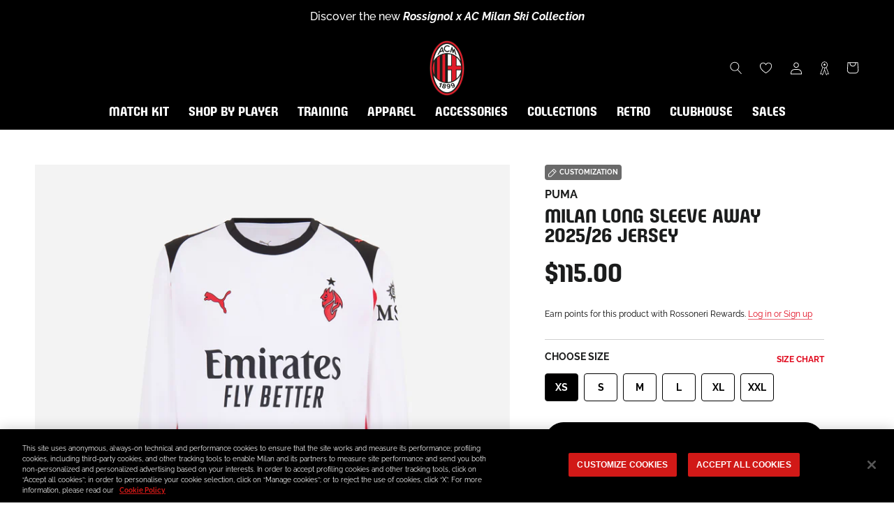

--- FILE ---
content_type: text/html; charset=utf-8
request_url: https://store.acmilan.com/en-us/products/acm-away-jersey-replica-ls
body_size: 82220
content:
<!doctype html>

<html class="no-js" lang="en">
  <head>
    <link href='https://api.config-security.com/' crossorigin />
    <link href='https://conf.config-security.com/' crossorigin />
    <link href='https://triplewhale-pixel.web.app/' crossorigin />
    <script>
      /* >> TriplePixel :: start*/
      window.TriplePixelData={TripleName:"acmilan-store-it.myshopify.com",ver:"1.9",plat:"SHOPIFY",isHeadless:false},function(W,H,A,L,E,_,B,N){function O(U,T,P,H,R){void 0===R&&(R=!1),H=new XMLHttpRequest,P?(H.open("POST",U,!0),H.setRequestHeader("Content-Type","application/json")):H.open("GET",U,!0),H.send(JSON.stringify(P||{})),H.onreadystatechange=function(){4===H.readyState&&200===H.status?(R=H.responseText,U.includes(".txt")?eval(R):P||(N[B]=R)):(299<H.status||H.status<200)&&T&&!R&&(R=!0,O(U,T-1,P))}}if(N=window,!N[H+"sn"]){N[H+"sn"]=1;try{A.setItem(H,1+(0|A.getItem(H)||0)),(E=JSON.parse(A.getItem(H+"U")||"[]")).push(location.href),A.setItem(H+"U",JSON.stringify(E))}catch(e){}var i,m,p;A.getItem('"!nC`')||(_=A,A=N,A[H]||(L=function(){return Date.now().toString(36)+"_"+Math.random().toString(36)},E=A[H]=function(t,e){return"State"==t?E.s:(W=L(),(E._q=E._q||[]).push([W,t,e]),W)},E.s="Installed",E._q=[],E.ch=W,B="configSecurityConfModel",N[B]=1,O("https://conf.config-security.com/model",5),i=L(),m=A[atob("c2NyZWVu")],_.setItem("di_pmt_wt",i),p={id:i,action:"profile",avatar:_.getItem("auth-security_rand_salt_"),time:m[atob("d2lkdGg=")]+":"+m[atob("aGVpZ2h0")],host:A.TriplePixelData.TripleName,url:window.location.href,ref:document.referrer,ver:window.TriplePixelData.ver},O("https://api.config-security.com/",5,p),O("https://triplewhale-pixel.web.app/dot1.9.txt",5)))}}("","TriplePixel",localStorage);
      /* << TriplePixel :: end*/
    </script>
    
<!-- SEO - All in One -->
<title>MILAN LONG SLEEVE AWAY 2025/26 JERSEY | AC Milan Store</title>
<meta name="description" content="Buy MILAN LONG SLEEVE AWAY 2025/26 JERSEY on the official AC Milan online store and discover the entire collection. Fast shipping worldwide! " /> 
<meta name="robots" content="index,follow" />

 

<script type="application/ld+json">
{
	"@context": "https://schema.org",
	"@type": "Organization",
  "name": "AC Milan Store",
  "url": "https://store.acmilan.com",
  "logo": "https://store.acmilan.com/cdn/shop/files/722px-Logo_of_AC_Milan.svg_4ff34e67-8711-4aeb-a719-147cb3b34975.png?v=1645717570&width=800",
  "sameAs": ["https://www.twitch.tv/acmilan",
"https://www.facebook.com/ACMilan/",
"https://www.instagram.com/acmilan/",
"https://www.tiktok.com/@acmilan",
"https://www.youtube.com/channel/UCKcx1uK38H4AOkmfv4ywlrg",
"https://twitter.com/acmilan",
"https://music.apple.com/it/curator/ac-milan/1532222211"
]
}
</script> 
<script type="application/ld+json">
{
   "@context": "https://schema.org",
   "@type": "WebSite",
   "url": "https://store.acmilan.com/",
   "potentialAction": {
     "@type": "SearchAction",
     "target": "https://store.acmilan.com/search?q={search_term_string}",
     "query-input": "required name=search_term_string"
   }
}
</script> 
<!-- End - SEO - All in One -->

    <meta charset="utf-8"> 
    <meta http-equiv="X-UA-Compatible" content="IE=edge,chrome=1">
    <meta name="viewport" content="width=device-width, initial-scale=1.0, height=device-height, minimum-scale=1.0, maximum-scale=1.0">
    <meta name="mobile-web-app-capable" content="yes">
    <meta name="apple-mobile-web-app-status-bar-style" content="black-translucent">
    <meta name="theme-color" content="#e0071b">
    <meta name="google-site-verification" content="A7wx4DdDBN0LXKVzfTchlfsyX0VGFWdtInhjYw9WwzU" />
    <meta name="msapplication-TileColor" content="#ffffff">
    <link rel="manifest" href="//store.acmilan.com/cdn/shop/t/3/assets/manifest.json?v=172197980328999236011656435139">
    <link rel="mask-icon" href="//store.acmilan.com/cdn/shop/t/3/assets/safari-pinned-tab.svg?v=57885193189208958261656435139" color="#5bbad5"><link rel="canonical" href="https://store.acmilan.com/en-us/products/acm-away-jersey-replica-ls"><link rel="shortcut icon" href="//store.acmilan.com/cdn/shop/files/favicon_logo_96x.png?v=1656434862" type="image/png">
      <link rel="apple-touch-icon" sizes="180x180" href="//store.acmilan.com/cdn/shop/files/favicon_logo_180x.png?v=1656434862">
      <link rel="icon" type="image/png" sizes="32x32" href="//store.acmilan.com/cdn/shop/files/favicon_logo_32x.png?v=1656434862">
      <link rel="icon" type="image/png" sizes="16x16" href="//store.acmilan.com/cdn/shop/files/favicon_logo_16x.png?v=1656434862">
      <link rel="icon" type="image/png" sizes="48x48" href="//store.acmilan.com/cdn/shop/files/favicon_logo_48x.png?v=1656434862">
      <link rel="icon" type="image/png" sizes="96x96" href="//store.acmilan.com/cdn/shop/files/favicon_logo_96x.png?v=1656434862"><meta property="og:type" content="product">
  <meta property="og:title" content="MILAN LONG SLEEVE AWAY 2025/26 JERSEY"><meta property="og:image" content="http://store.acmilan.com/cdn/shop/files/779972-B50_01.jpg?v=1751450162">
    <meta property="og:image:secure_url" content="https://store.acmilan.com/cdn/shop/files/779972-B50_01.jpg?v=1751450162">
    <meta property="og:image:width" content="3000">
    <meta property="og:image:height" content="3000"><meta property="product:price:amount" content="115.00">
  <meta property="product:price:currency" content="USD"><meta property="og:description" content="Emirates™ is the Principal Partner and Official Airline Partner and MSC is the Sleeve Partner. The technology behind the DRYCELL materials helps keep skin dry when engaging in athletic activity to provide a sense of comfort and well-being, and of always being ready for action. DETAILS - Material using DRYCELL technolog"><meta property="og:url" content="https://store.acmilan.com/en-us/products/acm-away-jersey-replica-ls">
<meta property="og:site_name" content="AC Milan Store"><meta name="twitter:card" content="summary"><meta name="twitter:title" content="MILAN LONG SLEEVE AWAY 2025/26 JERSEY">
  <meta name="twitter:description" content="Emirates™ is the Principal Partner and Official Airline Partner and MSC is the Sleeve Partner. The technology behind the DRYCELL materials helps keep skin dry when engaging in athletic activity to provide a sense of comfort and well-being, and of always being ready for action. DETAILS - Material using DRYCELL technology: performing and comfortable, it wicks humidity off skin to keep it dry - A stretch fabric made using recycled materials to reduce waste in the name of a sustainable future - AC Milan Devil logo printed on the left chest - Principal Partner Emirates™ logo printed on the front - Sleeve Partner MSC logo printed on the left sleeve - Puma logo printed on the right chest and on the shoulders - Customizable patches - Long sleeve - Regular fit - Puma authentic trademark on the bottom, to the">
  <meta name="twitter:image" content="https://store.acmilan.com/cdn/shop/files/779972-B50_01_600x600_crop_center.jpg?v=1751450162">
    <style>
  @font-face {  
    font-display: swap;
    font-family: 'Milan Pulse';
    font-style: normal;
    font-weight: 400;
    src: url(//store.acmilan.com/cdn/shop/t/3/assets/MilanPulse-Regular.otf?v=38024972853165425921646153265) format('opentype');
  }

  @font-face {  
    font-display: swap;
    font-family: 'Milan TypeRev';
    font-style: normal;
    font-weight: 400;
    src: url(//store.acmilan.com/cdn/shop/t/3/assets/MilanTypeRev.otf?v=24199448252956094571646832458) format('opentype');
  }

  @font-face{
    font-display: swap;
    font-family: 'Milan Pulse Inline';
    font-style: normal;
    font-weight: 700;
    src: url(//store.acmilan.com/cdn/shop/t/3/assets/MilanPulseInline-Bold.otf?v=106626125265371118801650375879) format('opentype');
  }

  @font-face{
    font-display: swap;
    font-family: 'Milan Type AllCaps';
    font-style: normal;
    font-weight: 400;
    src: url(//store.acmilan.com/cdn/shop/t/3/assets/MilanTypeAllCaps.woff2?v=159197604621368222541721217934) format('woff2'),
      url(//store.acmilan.com/cdn/shop/t/3/assets/MilanTypeAllCaps.ttf?v=11816721503797636521721217929) format('truetype');
  }

  @font-face {  
    font-display: swap;
    font-family: 'Raleway';
    font-style: normal;
    font-weight: 400 700;
    src: url(//store.acmilan.com/cdn/shop/t/3/assets/Raleway-VariableFont_wght.ttf?v=75525938356146412941646153269) format('truetype-variations');
  }
 
  @font-face {  
    font-display: swap;
    font-family: 'Raleway';
    font-style: italic;
    font-weight: 400 700;
    src: url(//store.acmilan.com/cdn/shop/t/3/assets/Raleway-Italic-VariableFont_wght.ttf?v=48048791776400110311646153268) format('truetype-variations');
  }

  :root {
    --heading-font-family : 'Milan Pulse', sans-serif;
    --heading-font-weight : 400;
    --heading-font-style  : 'normal';

    --text-font-family : 'Raleway', sans-serif;
    --text-font-weight : 400;
    --text-font-style  : 'normal';

    --base-text-font-size   : 16px;
    --default-text-font-size: 12px;--background          : #ffffff;
    --background-rgb      : 255, 255, 255;
    --light-background    : #ffffff;
    --light-background-rgb: 255, 255, 255;
    --heading-color       : #1b1c1c;
    --text-color          : #1c1b1b;
    --text-color-rgb      : 28, 27, 27;
    --text-color-light    : #6a6a6a;
    --text-color-light-rgb: 106, 106, 106;
    --link-color          : #6a6a6a;
    --link-color-rgb      : 106, 106, 106;
    --border-color        : #dddddd;
    --border-color-rgb    : 221, 221, 221;

    --button-background    : #e0071b;
    --button-background-rgb: 224, 7, 27;
    --button-text-color    : #ffffff;

    --header-background       : #000000;
    --header-heading-color    : #ffffff;
    --header-light-text-color : #6a6a6a;
    --header-border-color     : #262626;

    --footer-background    : #000000;
    --footer-text-color    : #ffffff;
    --footer-heading-color : #e0071b;
    --footer-border-color  : #262626;

    --navigation-background      : #000000;
    --navigation-background-rgb  : 0, 0, 0;
    --navigation-text-color      : #ffffff;
    --navigation-text-color-light: rgba(255, 255, 255, 0.5);
    --navigation-border-color    : rgba(255, 255, 255, 0.25);

    --newsletter-popup-background     : #000000;
    --newsletter-popup-text-color     : #ffffff;
    --newsletter-popup-text-color-rgb : 255, 255, 255;

    --secondary-elements-background       : #1c1b1b;
    --secondary-elements-background-rgb   : 28, 27, 27;
    --secondary-elements-text-color       : #ffffff;
    --secondary-elements-text-color-light : rgba(255, 255, 255, 0.5);
    --secondary-elements-border-color     : rgba(255, 255, 255, 0.25);

    --product-sale-price-color    : #ff0000;
    --product-sale-price-color-rgb: 255, 0, 0;
    --product-star-rating: #ffa800;

    /* Shopify related variables */
    --payment-terms-background-color: #ffffff;

    /* Pseudo elements translations */
    --loyalty-referral-text: "Copy link";
    --loyalty-back-text: "Back";

    /* Products */

    --horizontal-spacing-four-products-per-row: 60px;
        --horizontal-spacing-two-products-per-row : 60px;

    --vertical-spacing-four-products-per-row: 40px;
        --vertical-spacing-two-products-per-row : 50px;

    /* Animation */
    --drawer-transition-timing: cubic-bezier(0.645, 0.045, 0.355, 1);
    --header-base-height: 80px; /* We set a default for browsers that do not support CSS variables */

    /* Cursors */
    --cursor-zoom-in-svg    : url(//store.acmilan.com/cdn/shop/t/3/assets/cursor-zoom-in.svg?v=164571147417418630041645537343);
    --cursor-zoom-in-2x-svg : url(//store.acmilan.com/cdn/shop/t/3/assets/cursor-zoom-in-2x.svg?v=151676613325814710191645537343);
  }
</style>

<script>
  // IE11 does not have support for CSS variables, so we have to polyfill them
  if (!(((window || {}).CSS || {}).supports && window.CSS.supports('(--a: 0)'))) {
    const script = document.createElement('script');
    script.type = 'text/javascript';
    script.src = 'https://cdn.jsdelivr.net/npm/css-vars-ponyfill@2';
    script.onload = function() {
      cssVars({});
    };

    document.getElementsByTagName('head')[0].appendChild(script);
  }
</script>

    <script>window.performance && window.performance.mark && window.performance.mark('shopify.content_for_header.start');</script><meta name="facebook-domain-verification" content="jlpweyubyehy85u5vhiif6lxxeojfp">
<meta id="shopify-digital-wallet" name="shopify-digital-wallet" content="/61184966894/digital_wallets/dialog">
<meta name="shopify-checkout-api-token" content="93b782576c860108e4bbdedff782065b">
<meta id="in-context-paypal-metadata" data-shop-id="61184966894" data-venmo-supported="false" data-environment="production" data-locale="en_US" data-paypal-v4="true" data-currency="USD">
<link rel="alternate" hreflang="x-default" href="https://store.acmilan.com/products/acm-away-jersey-replica-ls">
<link rel="alternate" hreflang="en-FR" href="https://store.acmilan.com/en-fr/products/acm-away-jersey-replica-ls">
<link rel="alternate" hreflang="en-MC" href="https://store.acmilan.com/en-fr/products/acm-away-jersey-replica-ls">
<link rel="alternate" hreflang="en-GB" href="https://store.acmilan.com/en-gb/products/acm-away-jersey-replica-ls">
<link rel="alternate" hreflang="en-AT" href="https://store.acmilan.com/en-ne/products/acm-away-jersey-replica-ls">
<link rel="alternate" hreflang="en-AX" href="https://store.acmilan.com/en-ne/products/acm-away-jersey-replica-ls">
<link rel="alternate" hreflang="en-BE" href="https://store.acmilan.com/en-ne/products/acm-away-jersey-replica-ls">
<link rel="alternate" hreflang="en-CH" href="https://store.acmilan.com/en-ne/products/acm-away-jersey-replica-ls">
<link rel="alternate" hreflang="en-DE" href="https://store.acmilan.com/en-ne/products/acm-away-jersey-replica-ls">
<link rel="alternate" hreflang="en-DK" href="https://store.acmilan.com/en-ne/products/acm-away-jersey-replica-ls">
<link rel="alternate" hreflang="en-EE" href="https://store.acmilan.com/en-ne/products/acm-away-jersey-replica-ls">
<link rel="alternate" hreflang="en-FI" href="https://store.acmilan.com/en-ne/products/acm-away-jersey-replica-ls">
<link rel="alternate" hreflang="en-FO" href="https://store.acmilan.com/en-ne/products/acm-away-jersey-replica-ls">
<link rel="alternate" hreflang="en-GL" href="https://store.acmilan.com/en-ne/products/acm-away-jersey-replica-ls">
<link rel="alternate" hreflang="en-IE" href="https://store.acmilan.com/en-ne/products/acm-away-jersey-replica-ls">
<link rel="alternate" hreflang="en-IS" href="https://store.acmilan.com/en-ne/products/acm-away-jersey-replica-ls">
<link rel="alternate" hreflang="en-LI" href="https://store.acmilan.com/en-ne/products/acm-away-jersey-replica-ls">
<link rel="alternate" hreflang="en-LT" href="https://store.acmilan.com/en-ne/products/acm-away-jersey-replica-ls">
<link rel="alternate" hreflang="en-LU" href="https://store.acmilan.com/en-ne/products/acm-away-jersey-replica-ls">
<link rel="alternate" hreflang="en-LV" href="https://store.acmilan.com/en-ne/products/acm-away-jersey-replica-ls">
<link rel="alternate" hreflang="en-NL" href="https://store.acmilan.com/en-ne/products/acm-away-jersey-replica-ls">
<link rel="alternate" hreflang="en-NO" href="https://store.acmilan.com/en-ne/products/acm-away-jersey-replica-ls">
<link rel="alternate" hreflang="en-SE" href="https://store.acmilan.com/en-ne/products/acm-away-jersey-replica-ls">
<link rel="alternate" hreflang="en-AL" href="https://store.acmilan.com/en-ee/products/acm-away-jersey-replica-ls">
<link rel="alternate" hreflang="en-BA" href="https://store.acmilan.com/en-ee/products/acm-away-jersey-replica-ls">
<link rel="alternate" hreflang="en-BG" href="https://store.acmilan.com/en-ee/products/acm-away-jersey-replica-ls">
<link rel="alternate" hreflang="en-CZ" href="https://store.acmilan.com/en-ee/products/acm-away-jersey-replica-ls">
<link rel="alternate" hreflang="en-GE" href="https://store.acmilan.com/en-ee/products/acm-away-jersey-replica-ls">
<link rel="alternate" hreflang="en-HR" href="https://store.acmilan.com/en-ee/products/acm-away-jersey-replica-ls">
<link rel="alternate" hreflang="en-HU" href="https://store.acmilan.com/en-ee/products/acm-away-jersey-replica-ls">
<link rel="alternate" hreflang="en-MD" href="https://store.acmilan.com/en-ee/products/acm-away-jersey-replica-ls">
<link rel="alternate" hreflang="en-ME" href="https://store.acmilan.com/en-ee/products/acm-away-jersey-replica-ls">
<link rel="alternate" hreflang="en-MK" href="https://store.acmilan.com/en-ee/products/acm-away-jersey-replica-ls">
<link rel="alternate" hreflang="en-PL" href="https://store.acmilan.com/en-ee/products/acm-away-jersey-replica-ls">
<link rel="alternate" hreflang="en-RO" href="https://store.acmilan.com/en-ee/products/acm-away-jersey-replica-ls">
<link rel="alternate" hreflang="en-RS" href="https://store.acmilan.com/en-ee/products/acm-away-jersey-replica-ls">
<link rel="alternate" hreflang="en-SI" href="https://store.acmilan.com/en-ee/products/acm-away-jersey-replica-ls">
<link rel="alternate" hreflang="en-SK" href="https://store.acmilan.com/en-ee/products/acm-away-jersey-replica-ls">
<link rel="alternate" hreflang="en-XK" href="https://store.acmilan.com/en-ee/products/acm-away-jersey-replica-ls">
<link rel="alternate" hreflang="en-CA" href="https://store.acmilan.com/en-us/products/acm-away-jersey-replica-ls">
<link rel="alternate" hreflang="en-US" href="https://store.acmilan.com/en-us/products/acm-away-jersey-replica-ls">
<link rel="alternate" hreflang="en-AD" href="https://store.acmilan.com/en-se/products/acm-away-jersey-replica-ls">
<link rel="alternate" hreflang="it-AD" href="https://store.acmilan.com/it-se/products/acm-away-jersey-replica-ls">
<link rel="alternate" hreflang="en-CY" href="https://store.acmilan.com/en-se/products/acm-away-jersey-replica-ls">
<link rel="alternate" hreflang="it-CY" href="https://store.acmilan.com/it-se/products/acm-away-jersey-replica-ls">
<link rel="alternate" hreflang="en-ES" href="https://store.acmilan.com/en-se/products/acm-away-jersey-replica-ls">
<link rel="alternate" hreflang="it-ES" href="https://store.acmilan.com/it-se/products/acm-away-jersey-replica-ls">
<link rel="alternate" hreflang="en-GI" href="https://store.acmilan.com/en-se/products/acm-away-jersey-replica-ls">
<link rel="alternate" hreflang="it-GI" href="https://store.acmilan.com/it-se/products/acm-away-jersey-replica-ls">
<link rel="alternate" hreflang="en-GR" href="https://store.acmilan.com/en-se/products/acm-away-jersey-replica-ls">
<link rel="alternate" hreflang="it-GR" href="https://store.acmilan.com/it-se/products/acm-away-jersey-replica-ls">
<link rel="alternate" hreflang="en-MT" href="https://store.acmilan.com/en-se/products/acm-away-jersey-replica-ls">
<link rel="alternate" hreflang="it-MT" href="https://store.acmilan.com/it-se/products/acm-away-jersey-replica-ls">
<link rel="alternate" hreflang="en-PT" href="https://store.acmilan.com/en-se/products/acm-away-jersey-replica-ls">
<link rel="alternate" hreflang="it-PT" href="https://store.acmilan.com/it-se/products/acm-away-jersey-replica-ls">
<link rel="alternate" hreflang="en-SM" href="https://store.acmilan.com/en-se/products/acm-away-jersey-replica-ls">
<link rel="alternate" hreflang="it-SM" href="https://store.acmilan.com/it-se/products/acm-away-jersey-replica-ls">
<link rel="alternate" hreflang="en-JP" href="https://store.acmilan.com/en-jp/products/acm-away-jersey-replica-ls">
<link rel="alternate" hreflang="en-CN" href="https://store.acmilan.com/en-cn/products/acm-away-jersey-replica-ls">
<link rel="alternate" hreflang="en-AU" href="https://store.acmilan.com/en-au/products/acm-away-jersey-replica-ls">
<link rel="alternate" hreflang="en-CK" href="https://store.acmilan.com/en-au/products/acm-away-jersey-replica-ls">
<link rel="alternate" hreflang="en-FJ" href="https://store.acmilan.com/en-au/products/acm-away-jersey-replica-ls">
<link rel="alternate" hreflang="en-KI" href="https://store.acmilan.com/en-au/products/acm-away-jersey-replica-ls">
<link rel="alternate" hreflang="en-NC" href="https://store.acmilan.com/en-au/products/acm-away-jersey-replica-ls">
<link rel="alternate" hreflang="en-NF" href="https://store.acmilan.com/en-au/products/acm-away-jersey-replica-ls">
<link rel="alternate" hreflang="en-NR" href="https://store.acmilan.com/en-au/products/acm-away-jersey-replica-ls">
<link rel="alternate" hreflang="en-NU" href="https://store.acmilan.com/en-au/products/acm-away-jersey-replica-ls">
<link rel="alternate" hreflang="en-NZ" href="https://store.acmilan.com/en-au/products/acm-away-jersey-replica-ls">
<link rel="alternate" hreflang="en-PF" href="https://store.acmilan.com/en-au/products/acm-away-jersey-replica-ls">
<link rel="alternate" hreflang="en-PG" href="https://store.acmilan.com/en-au/products/acm-away-jersey-replica-ls">
<link rel="alternate" hreflang="en-PN" href="https://store.acmilan.com/en-au/products/acm-away-jersey-replica-ls">
<link rel="alternate" hreflang="en-SB" href="https://store.acmilan.com/en-au/products/acm-away-jersey-replica-ls">
<link rel="alternate" hreflang="en-TK" href="https://store.acmilan.com/en-au/products/acm-away-jersey-replica-ls">
<link rel="alternate" hreflang="en-TL" href="https://store.acmilan.com/en-au/products/acm-away-jersey-replica-ls">
<link rel="alternate" hreflang="en-TO" href="https://store.acmilan.com/en-au/products/acm-away-jersey-replica-ls">
<link rel="alternate" hreflang="en-TV" href="https://store.acmilan.com/en-au/products/acm-away-jersey-replica-ls">
<link rel="alternate" hreflang="en-VU" href="https://store.acmilan.com/en-au/products/acm-away-jersey-replica-ls">
<link rel="alternate" hreflang="en-WF" href="https://store.acmilan.com/en-au/products/acm-away-jersey-replica-ls">
<link rel="alternate" hreflang="en-WS" href="https://store.acmilan.com/en-au/products/acm-away-jersey-replica-ls">
<link rel="alternate" hreflang="en-AG" href="https://store.acmilan.com/en-la/products/acm-away-jersey-replica-ls">
<link rel="alternate" hreflang="en-AI" href="https://store.acmilan.com/en-la/products/acm-away-jersey-replica-ls">
<link rel="alternate" hreflang="en-AR" href="https://store.acmilan.com/en-la/products/acm-away-jersey-replica-ls">
<link rel="alternate" hreflang="en-AW" href="https://store.acmilan.com/en-la/products/acm-away-jersey-replica-ls">
<link rel="alternate" hreflang="en-BB" href="https://store.acmilan.com/en-la/products/acm-away-jersey-replica-ls">
<link rel="alternate" hreflang="en-BM" href="https://store.acmilan.com/en-la/products/acm-away-jersey-replica-ls">
<link rel="alternate" hreflang="en-BO" href="https://store.acmilan.com/en-la/products/acm-away-jersey-replica-ls">
<link rel="alternate" hreflang="en-BR" href="https://store.acmilan.com/en-la/products/acm-away-jersey-replica-ls">
<link rel="alternate" hreflang="en-BS" href="https://store.acmilan.com/en-la/products/acm-away-jersey-replica-ls">
<link rel="alternate" hreflang="en-BZ" href="https://store.acmilan.com/en-la/products/acm-away-jersey-replica-ls">
<link rel="alternate" hreflang="en-CL" href="https://store.acmilan.com/en-la/products/acm-away-jersey-replica-ls">
<link rel="alternate" hreflang="en-CO" href="https://store.acmilan.com/en-la/products/acm-away-jersey-replica-ls">
<link rel="alternate" hreflang="en-CR" href="https://store.acmilan.com/en-la/products/acm-away-jersey-replica-ls">
<link rel="alternate" hreflang="en-DM" href="https://store.acmilan.com/en-la/products/acm-away-jersey-replica-ls">
<link rel="alternate" hreflang="en-DO" href="https://store.acmilan.com/en-la/products/acm-away-jersey-replica-ls">
<link rel="alternate" hreflang="en-EC" href="https://store.acmilan.com/en-la/products/acm-away-jersey-replica-ls">
<link rel="alternate" hreflang="en-FK" href="https://store.acmilan.com/en-la/products/acm-away-jersey-replica-ls">
<link rel="alternate" hreflang="en-GD" href="https://store.acmilan.com/en-la/products/acm-away-jersey-replica-ls">
<link rel="alternate" hreflang="en-GT" href="https://store.acmilan.com/en-la/products/acm-away-jersey-replica-ls">
<link rel="alternate" hreflang="en-GY" href="https://store.acmilan.com/en-la/products/acm-away-jersey-replica-ls">
<link rel="alternate" hreflang="en-HN" href="https://store.acmilan.com/en-la/products/acm-away-jersey-replica-ls">
<link rel="alternate" hreflang="en-HT" href="https://store.acmilan.com/en-la/products/acm-away-jersey-replica-ls">
<link rel="alternate" hreflang="en-JM" href="https://store.acmilan.com/en-la/products/acm-away-jersey-replica-ls">
<link rel="alternate" hreflang="en-KN" href="https://store.acmilan.com/en-la/products/acm-away-jersey-replica-ls">
<link rel="alternate" hreflang="en-KY" href="https://store.acmilan.com/en-la/products/acm-away-jersey-replica-ls">
<link rel="alternate" hreflang="en-LC" href="https://store.acmilan.com/en-la/products/acm-away-jersey-replica-ls">
<link rel="alternate" hreflang="en-MF" href="https://store.acmilan.com/en-la/products/acm-away-jersey-replica-ls">
<link rel="alternate" hreflang="en-MS" href="https://store.acmilan.com/en-la/products/acm-away-jersey-replica-ls">
<link rel="alternate" hreflang="en-MX" href="https://store.acmilan.com/en-la/products/acm-away-jersey-replica-ls">
<link rel="alternate" hreflang="en-NI" href="https://store.acmilan.com/en-la/products/acm-away-jersey-replica-ls">
<link rel="alternate" hreflang="en-PA" href="https://store.acmilan.com/en-la/products/acm-away-jersey-replica-ls">
<link rel="alternate" hreflang="en-PE" href="https://store.acmilan.com/en-la/products/acm-away-jersey-replica-ls">
<link rel="alternate" hreflang="en-PY" href="https://store.acmilan.com/en-la/products/acm-away-jersey-replica-ls">
<link rel="alternate" hreflang="en-SR" href="https://store.acmilan.com/en-la/products/acm-away-jersey-replica-ls">
<link rel="alternate" hreflang="en-SV" href="https://store.acmilan.com/en-la/products/acm-away-jersey-replica-ls">
<link rel="alternate" hreflang="en-TC" href="https://store.acmilan.com/en-la/products/acm-away-jersey-replica-ls">
<link rel="alternate" hreflang="en-TT" href="https://store.acmilan.com/en-la/products/acm-away-jersey-replica-ls">
<link rel="alternate" hreflang="en-UY" href="https://store.acmilan.com/en-la/products/acm-away-jersey-replica-ls">
<link rel="alternate" hreflang="en-VC" href="https://store.acmilan.com/en-la/products/acm-away-jersey-replica-ls">
<link rel="alternate" hreflang="en-VE" href="https://store.acmilan.com/en-la/products/acm-away-jersey-replica-ls">
<link rel="alternate" hreflang="en-VG" href="https://store.acmilan.com/en-la/products/acm-away-jersey-replica-ls">
<link rel="alternate" hreflang="en-AE" href="https://store.acmilan.com/en-me/products/acm-away-jersey-replica-ls">
<link rel="alternate" hreflang="en-AF" href="https://store.acmilan.com/en-me/products/acm-away-jersey-replica-ls">
<link rel="alternate" hreflang="en-AM" href="https://store.acmilan.com/en-me/products/acm-away-jersey-replica-ls">
<link rel="alternate" hreflang="en-AO" href="https://store.acmilan.com/en-me/products/acm-away-jersey-replica-ls">
<link rel="alternate" hreflang="en-AZ" href="https://store.acmilan.com/en-me/products/acm-away-jersey-replica-ls">
<link rel="alternate" hreflang="en-BD" href="https://store.acmilan.com/en-me/products/acm-away-jersey-replica-ls">
<link rel="alternate" hreflang="en-BF" href="https://store.acmilan.com/en-me/products/acm-away-jersey-replica-ls">
<link rel="alternate" hreflang="en-BH" href="https://store.acmilan.com/en-me/products/acm-away-jersey-replica-ls">
<link rel="alternate" hreflang="en-BI" href="https://store.acmilan.com/en-me/products/acm-away-jersey-replica-ls">
<link rel="alternate" hreflang="en-BJ" href="https://store.acmilan.com/en-me/products/acm-away-jersey-replica-ls">
<link rel="alternate" hreflang="en-BL" href="https://store.acmilan.com/en-me/products/acm-away-jersey-replica-ls">
<link rel="alternate" hreflang="en-BT" href="https://store.acmilan.com/en-me/products/acm-away-jersey-replica-ls">
<link rel="alternate" hreflang="en-BW" href="https://store.acmilan.com/en-me/products/acm-away-jersey-replica-ls">
<link rel="alternate" hreflang="en-CD" href="https://store.acmilan.com/en-me/products/acm-away-jersey-replica-ls">
<link rel="alternate" hreflang="en-CF" href="https://store.acmilan.com/en-me/products/acm-away-jersey-replica-ls">
<link rel="alternate" hreflang="en-CG" href="https://store.acmilan.com/en-me/products/acm-away-jersey-replica-ls">
<link rel="alternate" hreflang="en-CI" href="https://store.acmilan.com/en-me/products/acm-away-jersey-replica-ls">
<link rel="alternate" hreflang="en-CM" href="https://store.acmilan.com/en-me/products/acm-away-jersey-replica-ls">
<link rel="alternate" hreflang="en-CV" href="https://store.acmilan.com/en-me/products/acm-away-jersey-replica-ls">
<link rel="alternate" hreflang="en-CW" href="https://store.acmilan.com/en-me/products/acm-away-jersey-replica-ls">
<link rel="alternate" hreflang="en-DJ" href="https://store.acmilan.com/en-me/products/acm-away-jersey-replica-ls">
<link rel="alternate" hreflang="en-DZ" href="https://store.acmilan.com/en-me/products/acm-away-jersey-replica-ls">
<link rel="alternate" hreflang="en-EG" href="https://store.acmilan.com/en-me/products/acm-away-jersey-replica-ls">
<link rel="alternate" hreflang="en-EH" href="https://store.acmilan.com/en-me/products/acm-away-jersey-replica-ls">
<link rel="alternate" hreflang="en-ER" href="https://store.acmilan.com/en-me/products/acm-away-jersey-replica-ls">
<link rel="alternate" hreflang="en-ET" href="https://store.acmilan.com/en-me/products/acm-away-jersey-replica-ls">
<link rel="alternate" hreflang="en-GA" href="https://store.acmilan.com/en-me/products/acm-away-jersey-replica-ls">
<link rel="alternate" hreflang="en-GF" href="https://store.acmilan.com/en-me/products/acm-away-jersey-replica-ls">
<link rel="alternate" hreflang="en-GG" href="https://store.acmilan.com/en-me/products/acm-away-jersey-replica-ls">
<link rel="alternate" hreflang="en-GH" href="https://store.acmilan.com/en-me/products/acm-away-jersey-replica-ls">
<link rel="alternate" hreflang="en-GM" href="https://store.acmilan.com/en-me/products/acm-away-jersey-replica-ls">
<link rel="alternate" hreflang="en-GN" href="https://store.acmilan.com/en-me/products/acm-away-jersey-replica-ls">
<link rel="alternate" hreflang="en-GP" href="https://store.acmilan.com/en-me/products/acm-away-jersey-replica-ls">
<link rel="alternate" hreflang="en-GQ" href="https://store.acmilan.com/en-me/products/acm-away-jersey-replica-ls">
<link rel="alternate" hreflang="en-GW" href="https://store.acmilan.com/en-me/products/acm-away-jersey-replica-ls">
<link rel="alternate" hreflang="en-HK" href="https://store.acmilan.com/en-me/products/acm-away-jersey-replica-ls">
<link rel="alternate" hreflang="en-ID" href="https://store.acmilan.com/en-me/products/acm-away-jersey-replica-ls">
<link rel="alternate" hreflang="en-IL" href="https://store.acmilan.com/en-me/products/acm-away-jersey-replica-ls">
<link rel="alternate" hreflang="en-IN" href="https://store.acmilan.com/en-me/products/acm-away-jersey-replica-ls">
<link rel="alternate" hreflang="en-IQ" href="https://store.acmilan.com/en-me/products/acm-away-jersey-replica-ls">
<link rel="alternate" hreflang="en-JE" href="https://store.acmilan.com/en-me/products/acm-away-jersey-replica-ls">
<link rel="alternate" hreflang="en-JO" href="https://store.acmilan.com/en-me/products/acm-away-jersey-replica-ls">
<link rel="alternate" hreflang="en-KE" href="https://store.acmilan.com/en-me/products/acm-away-jersey-replica-ls">
<link rel="alternate" hreflang="en-KG" href="https://store.acmilan.com/en-me/products/acm-away-jersey-replica-ls">
<link rel="alternate" hreflang="en-KH" href="https://store.acmilan.com/en-me/products/acm-away-jersey-replica-ls">
<link rel="alternate" hreflang="en-KM" href="https://store.acmilan.com/en-me/products/acm-away-jersey-replica-ls">
<link rel="alternate" hreflang="en-KR" href="https://store.acmilan.com/en-me/products/acm-away-jersey-replica-ls">
<link rel="alternate" hreflang="en-KW" href="https://store.acmilan.com/en-me/products/acm-away-jersey-replica-ls">
<link rel="alternate" hreflang="en-KZ" href="https://store.acmilan.com/en-me/products/acm-away-jersey-replica-ls">
<link rel="alternate" hreflang="en-LA" href="https://store.acmilan.com/en-me/products/acm-away-jersey-replica-ls">
<link rel="alternate" hreflang="en-LB" href="https://store.acmilan.com/en-me/products/acm-away-jersey-replica-ls">
<link rel="alternate" hreflang="en-LK" href="https://store.acmilan.com/en-me/products/acm-away-jersey-replica-ls">
<link rel="alternate" hreflang="en-LR" href="https://store.acmilan.com/en-me/products/acm-away-jersey-replica-ls">
<link rel="alternate" hreflang="en-LS" href="https://store.acmilan.com/en-me/products/acm-away-jersey-replica-ls">
<link rel="alternate" hreflang="en-LY" href="https://store.acmilan.com/en-me/products/acm-away-jersey-replica-ls">
<link rel="alternate" hreflang="en-MA" href="https://store.acmilan.com/en-me/products/acm-away-jersey-replica-ls">
<link rel="alternate" hreflang="en-MG" href="https://store.acmilan.com/en-me/products/acm-away-jersey-replica-ls">
<link rel="alternate" hreflang="en-ML" href="https://store.acmilan.com/en-me/products/acm-away-jersey-replica-ls">
<link rel="alternate" hreflang="en-MM" href="https://store.acmilan.com/en-me/products/acm-away-jersey-replica-ls">
<link rel="alternate" hreflang="en-MN" href="https://store.acmilan.com/en-me/products/acm-away-jersey-replica-ls">
<link rel="alternate" hreflang="en-MO" href="https://store.acmilan.com/en-me/products/acm-away-jersey-replica-ls">
<link rel="alternate" hreflang="en-MQ" href="https://store.acmilan.com/en-me/products/acm-away-jersey-replica-ls">
<link rel="alternate" hreflang="en-MR" href="https://store.acmilan.com/en-me/products/acm-away-jersey-replica-ls">
<link rel="alternate" hreflang="en-MU" href="https://store.acmilan.com/en-me/products/acm-away-jersey-replica-ls">
<link rel="alternate" hreflang="en-MW" href="https://store.acmilan.com/en-me/products/acm-away-jersey-replica-ls">
<link rel="alternate" hreflang="en-MY" href="https://store.acmilan.com/en-me/products/acm-away-jersey-replica-ls">
<link rel="alternate" hreflang="en-MZ" href="https://store.acmilan.com/en-me/products/acm-away-jersey-replica-ls">
<link rel="alternate" hreflang="en-NA" href="https://store.acmilan.com/en-me/products/acm-away-jersey-replica-ls">
<link rel="alternate" hreflang="en-NE" href="https://store.acmilan.com/en-me/products/acm-away-jersey-replica-ls">
<link rel="alternate" hreflang="en-NG" href="https://store.acmilan.com/en-me/products/acm-away-jersey-replica-ls">
<link rel="alternate" hreflang="en-NP" href="https://store.acmilan.com/en-me/products/acm-away-jersey-replica-ls">
<link rel="alternate" hreflang="en-OM" href="https://store.acmilan.com/en-me/products/acm-away-jersey-replica-ls">
<link rel="alternate" hreflang="en-PH" href="https://store.acmilan.com/en-me/products/acm-away-jersey-replica-ls">
<link rel="alternate" hreflang="en-PK" href="https://store.acmilan.com/en-me/products/acm-away-jersey-replica-ls">
<link rel="alternate" hreflang="en-PS" href="https://store.acmilan.com/en-me/products/acm-away-jersey-replica-ls">
<link rel="alternate" hreflang="en-QA" href="https://store.acmilan.com/en-me/products/acm-away-jersey-replica-ls">
<link rel="alternate" hreflang="en-RE" href="https://store.acmilan.com/en-me/products/acm-away-jersey-replica-ls">
<link rel="alternate" hreflang="en-RW" href="https://store.acmilan.com/en-me/products/acm-away-jersey-replica-ls">
<link rel="alternate" hreflang="en-SA" href="https://store.acmilan.com/en-me/products/acm-away-jersey-replica-ls">
<link rel="alternate" hreflang="en-SC" href="https://store.acmilan.com/en-me/products/acm-away-jersey-replica-ls">
<link rel="alternate" hreflang="en-SD" href="https://store.acmilan.com/en-me/products/acm-away-jersey-replica-ls">
<link rel="alternate" hreflang="en-SG" href="https://store.acmilan.com/en-me/products/acm-away-jersey-replica-ls">
<link rel="alternate" hreflang="en-SH" href="https://store.acmilan.com/en-me/products/acm-away-jersey-replica-ls">
<link rel="alternate" hreflang="en-SL" href="https://store.acmilan.com/en-me/products/acm-away-jersey-replica-ls">
<link rel="alternate" hreflang="en-SN" href="https://store.acmilan.com/en-me/products/acm-away-jersey-replica-ls">
<link rel="alternate" hreflang="en-SO" href="https://store.acmilan.com/en-me/products/acm-away-jersey-replica-ls">
<link rel="alternate" hreflang="en-SS" href="https://store.acmilan.com/en-me/products/acm-away-jersey-replica-ls">
<link rel="alternate" hreflang="en-ST" href="https://store.acmilan.com/en-me/products/acm-away-jersey-replica-ls">
<link rel="alternate" hreflang="en-SX" href="https://store.acmilan.com/en-me/products/acm-away-jersey-replica-ls">
<link rel="alternate" hreflang="en-SZ" href="https://store.acmilan.com/en-me/products/acm-away-jersey-replica-ls">
<link rel="alternate" hreflang="en-TD" href="https://store.acmilan.com/en-me/products/acm-away-jersey-replica-ls">
<link rel="alternate" hreflang="en-TF" href="https://store.acmilan.com/en-me/products/acm-away-jersey-replica-ls">
<link rel="alternate" hreflang="en-TG" href="https://store.acmilan.com/en-me/products/acm-away-jersey-replica-ls">
<link rel="alternate" hreflang="en-TH" href="https://store.acmilan.com/en-me/products/acm-away-jersey-replica-ls">
<link rel="alternate" hreflang="en-TJ" href="https://store.acmilan.com/en-me/products/acm-away-jersey-replica-ls">
<link rel="alternate" hreflang="en-TM" href="https://store.acmilan.com/en-me/products/acm-away-jersey-replica-ls">
<link rel="alternate" hreflang="en-TN" href="https://store.acmilan.com/en-me/products/acm-away-jersey-replica-ls">
<link rel="alternate" hreflang="en-TR" href="https://store.acmilan.com/en-me/products/acm-away-jersey-replica-ls">
<link rel="alternate" hreflang="en-TW" href="https://store.acmilan.com/en-me/products/acm-away-jersey-replica-ls">
<link rel="alternate" hreflang="en-TZ" href="https://store.acmilan.com/en-me/products/acm-away-jersey-replica-ls">
<link rel="alternate" hreflang="en-UG" href="https://store.acmilan.com/en-me/products/acm-away-jersey-replica-ls">
<link rel="alternate" hreflang="en-UZ" href="https://store.acmilan.com/en-me/products/acm-away-jersey-replica-ls">
<link rel="alternate" hreflang="en-VN" href="https://store.acmilan.com/en-me/products/acm-away-jersey-replica-ls">
<link rel="alternate" hreflang="en-YE" href="https://store.acmilan.com/en-me/products/acm-away-jersey-replica-ls">
<link rel="alternate" hreflang="en-YT" href="https://store.acmilan.com/en-me/products/acm-away-jersey-replica-ls">
<link rel="alternate" hreflang="en-ZA" href="https://store.acmilan.com/en-me/products/acm-away-jersey-replica-ls">
<link rel="alternate" hreflang="en-ZM" href="https://store.acmilan.com/en-me/products/acm-away-jersey-replica-ls">
<link rel="alternate" hreflang="en-ZW" href="https://store.acmilan.com/en-me/products/acm-away-jersey-replica-ls">
<link rel="alternate" hreflang="it-IT" href="https://store.acmilan.com/products/acm-away-jersey-replica-ls">
<link rel="alternate" hreflang="en-IT" href="https://store.acmilan.com/en/products/acm-away-jersey-replica-ls">
<link rel="alternate" type="application/json+oembed" href="https://store.acmilan.com/en-us/products/acm-away-jersey-replica-ls.oembed">
<script async="async" src="/checkouts/internal/preloads.js?locale=en-US"></script>
<script id="apple-pay-shop-capabilities" type="application/json">{"shopId":61184966894,"countryCode":"IT","currencyCode":"USD","merchantCapabilities":["supports3DS"],"merchantId":"gid:\/\/shopify\/Shop\/61184966894","merchantName":"AC Milan Store","requiredBillingContactFields":["postalAddress","email","phone"],"requiredShippingContactFields":["postalAddress","email","phone"],"shippingType":"shipping","supportedNetworks":["visa","maestro","masterCard","amex"],"total":{"type":"pending","label":"AC Milan Store","amount":"1.00"},"shopifyPaymentsEnabled":true,"supportsSubscriptions":true}</script>
<script id="shopify-features" type="application/json">{"accessToken":"93b782576c860108e4bbdedff782065b","betas":["rich-media-storefront-analytics"],"domain":"store.acmilan.com","predictiveSearch":true,"shopId":61184966894,"locale":"en"}</script>
<script>var Shopify = Shopify || {};
Shopify.shop = "acmilan-store-it.myshopify.com";
Shopify.locale = "en";
Shopify.currency = {"active":"USD","rate":"1.192023"};
Shopify.country = "US";
Shopify.theme = {"name":"[PRODUCTION] AC Milan","id":130956329198,"schema_name":"Prestige","schema_version":"5.7.0","theme_store_id":855,"role":"main"};
Shopify.theme.handle = "null";
Shopify.theme.style = {"id":null,"handle":null};
Shopify.cdnHost = "store.acmilan.com/cdn";
Shopify.routes = Shopify.routes || {};
Shopify.routes.root = "/en-us/";</script>
<script type="module">!function(o){(o.Shopify=o.Shopify||{}).modules=!0}(window);</script>
<script>!function(o){function n(){var o=[];function n(){o.push(Array.prototype.slice.apply(arguments))}return n.q=o,n}var t=o.Shopify=o.Shopify||{};t.loadFeatures=n(),t.autoloadFeatures=n()}(window);</script>
<script id="shop-js-analytics" type="application/json">{"pageType":"product"}</script>
<script defer="defer" async type="module" src="//store.acmilan.com/cdn/shopifycloud/shop-js/modules/v2/client.init-shop-cart-sync_BT-GjEfc.en.esm.js"></script>
<script defer="defer" async type="module" src="//store.acmilan.com/cdn/shopifycloud/shop-js/modules/v2/chunk.common_D58fp_Oc.esm.js"></script>
<script defer="defer" async type="module" src="//store.acmilan.com/cdn/shopifycloud/shop-js/modules/v2/chunk.modal_xMitdFEc.esm.js"></script>
<script type="module">
  await import("//store.acmilan.com/cdn/shopifycloud/shop-js/modules/v2/client.init-shop-cart-sync_BT-GjEfc.en.esm.js");
await import("//store.acmilan.com/cdn/shopifycloud/shop-js/modules/v2/chunk.common_D58fp_Oc.esm.js");
await import("//store.acmilan.com/cdn/shopifycloud/shop-js/modules/v2/chunk.modal_xMitdFEc.esm.js");

  window.Shopify.SignInWithShop?.initShopCartSync?.({"fedCMEnabled":true,"windoidEnabled":true});

</script>
<script>(function() {
  var isLoaded = false;
  function asyncLoad() {
    if (isLoaded) return;
    isLoaded = true;
    var urls = ["\/\/cdn.shopify.com\/proxy\/6caab5c76ecdfdccc9aec242853aa3fcde7094a5064c7f290b34397ce4e5a873\/static.photoslurp.com\/widget\/v3\/loader.js?shop=acmilan-store-it.myshopify.com\u0026sp-cache-control=cHVibGljLCBtYXgtYWdlPTkwMA"];
    for (var i = 0; i < urls.length; i++) {
      var s = document.createElement('script');
      s.type = 'text/javascript';
      s.async = true;
      s.src = urls[i];
      var x = document.getElementsByTagName('script')[0];
      x.parentNode.insertBefore(s, x);
    }
  };
  if(window.attachEvent) {
    window.attachEvent('onload', asyncLoad);
  } else {
    window.addEventListener('load', asyncLoad, false);
  }
})();</script>
<script id="__st">var __st={"a":61184966894,"offset":3600,"reqid":"9ceca6d4-866c-4e25-92ca-98a214041bad-1769044697","pageurl":"store.acmilan.com\/en-us\/products\/acm-away-jersey-replica-ls","u":"039f54a115b5","p":"product","rtyp":"product","rid":15057382474101};</script>
<script>window.ShopifyPaypalV4VisibilityTracking = true;</script>
<script id="captcha-bootstrap">!function(){'use strict';const t='contact',e='account',n='new_comment',o=[[t,t],['blogs',n],['comments',n],[t,'customer']],c=[[e,'customer_login'],[e,'guest_login'],[e,'recover_customer_password'],[e,'create_customer']],r=t=>t.map((([t,e])=>`form[action*='/${t}']:not([data-nocaptcha='true']) input[name='form_type'][value='${e}']`)).join(','),a=t=>()=>t?[...document.querySelectorAll(t)].map((t=>t.form)):[];function s(){const t=[...o],e=r(t);return a(e)}const i='password',u='form_key',d=['recaptcha-v3-token','g-recaptcha-response','h-captcha-response',i],f=()=>{try{return window.sessionStorage}catch{return}},m='__shopify_v',_=t=>t.elements[u];function p(t,e,n=!1){try{const o=window.sessionStorage,c=JSON.parse(o.getItem(e)),{data:r}=function(t){const{data:e,action:n}=t;return t[m]||n?{data:e,action:n}:{data:t,action:n}}(c);for(const[e,n]of Object.entries(r))t.elements[e]&&(t.elements[e].value=n);n&&o.removeItem(e)}catch(o){console.error('form repopulation failed',{error:o})}}const l='form_type',E='cptcha';function T(t){t.dataset[E]=!0}const w=window,h=w.document,L='Shopify',v='ce_forms',y='captcha';let A=!1;((t,e)=>{const n=(g='f06e6c50-85a8-45c8-87d0-21a2b65856fe',I='https://cdn.shopify.com/shopifycloud/storefront-forms-hcaptcha/ce_storefront_forms_captcha_hcaptcha.v1.5.2.iife.js',D={infoText:'Protected by hCaptcha',privacyText:'Privacy',termsText:'Terms'},(t,e,n)=>{const o=w[L][v],c=o.bindForm;if(c)return c(t,g,e,D).then(n);var r;o.q.push([[t,g,e,D],n]),r=I,A||(h.body.append(Object.assign(h.createElement('script'),{id:'captcha-provider',async:!0,src:r})),A=!0)});var g,I,D;w[L]=w[L]||{},w[L][v]=w[L][v]||{},w[L][v].q=[],w[L][y]=w[L][y]||{},w[L][y].protect=function(t,e){n(t,void 0,e),T(t)},Object.freeze(w[L][y]),function(t,e,n,w,h,L){const[v,y,A,g]=function(t,e,n){const i=e?o:[],u=t?c:[],d=[...i,...u],f=r(d),m=r(i),_=r(d.filter((([t,e])=>n.includes(e))));return[a(f),a(m),a(_),s()]}(w,h,L),I=t=>{const e=t.target;return e instanceof HTMLFormElement?e:e&&e.form},D=t=>v().includes(t);t.addEventListener('submit',(t=>{const e=I(t);if(!e)return;const n=D(e)&&!e.dataset.hcaptchaBound&&!e.dataset.recaptchaBound,o=_(e),c=g().includes(e)&&(!o||!o.value);(n||c)&&t.preventDefault(),c&&!n&&(function(t){try{if(!f())return;!function(t){const e=f();if(!e)return;const n=_(t);if(!n)return;const o=n.value;o&&e.removeItem(o)}(t);const e=Array.from(Array(32),(()=>Math.random().toString(36)[2])).join('');!function(t,e){_(t)||t.append(Object.assign(document.createElement('input'),{type:'hidden',name:u})),t.elements[u].value=e}(t,e),function(t,e){const n=f();if(!n)return;const o=[...t.querySelectorAll(`input[type='${i}']`)].map((({name:t})=>t)),c=[...d,...o],r={};for(const[a,s]of new FormData(t).entries())c.includes(a)||(r[a]=s);n.setItem(e,JSON.stringify({[m]:1,action:t.action,data:r}))}(t,e)}catch(e){console.error('failed to persist form',e)}}(e),e.submit())}));const S=(t,e)=>{t&&!t.dataset[E]&&(n(t,e.some((e=>e===t))),T(t))};for(const o of['focusin','change'])t.addEventListener(o,(t=>{const e=I(t);D(e)&&S(e,y())}));const B=e.get('form_key'),M=e.get(l),P=B&&M;t.addEventListener('DOMContentLoaded',(()=>{const t=y();if(P)for(const e of t)e.elements[l].value===M&&p(e,B);[...new Set([...A(),...v().filter((t=>'true'===t.dataset.shopifyCaptcha))])].forEach((e=>S(e,t)))}))}(h,new URLSearchParams(w.location.search),n,t,e,['guest_login'])})(!0,!0)}();</script>
<script integrity="sha256-4kQ18oKyAcykRKYeNunJcIwy7WH5gtpwJnB7kiuLZ1E=" data-source-attribution="shopify.loadfeatures" defer="defer" src="//store.acmilan.com/cdn/shopifycloud/storefront/assets/storefront/load_feature-a0a9edcb.js" crossorigin="anonymous"></script>
<script data-source-attribution="shopify.dynamic_checkout.dynamic.init">var Shopify=Shopify||{};Shopify.PaymentButton=Shopify.PaymentButton||{isStorefrontPortableWallets:!0,init:function(){window.Shopify.PaymentButton.init=function(){};var t=document.createElement("script");t.src="https://store.acmilan.com/cdn/shopifycloud/portable-wallets/latest/portable-wallets.en.js",t.type="module",document.head.appendChild(t)}};
</script>
<script data-source-attribution="shopify.dynamic_checkout.buyer_consent">
  function portableWalletsHideBuyerConsent(e){var t=document.getElementById("shopify-buyer-consent"),n=document.getElementById("shopify-subscription-policy-button");t&&n&&(t.classList.add("hidden"),t.setAttribute("aria-hidden","true"),n.removeEventListener("click",e))}function portableWalletsShowBuyerConsent(e){var t=document.getElementById("shopify-buyer-consent"),n=document.getElementById("shopify-subscription-policy-button");t&&n&&(t.classList.remove("hidden"),t.removeAttribute("aria-hidden"),n.addEventListener("click",e))}window.Shopify?.PaymentButton&&(window.Shopify.PaymentButton.hideBuyerConsent=portableWalletsHideBuyerConsent,window.Shopify.PaymentButton.showBuyerConsent=portableWalletsShowBuyerConsent);
</script>
<script data-source-attribution="shopify.dynamic_checkout.cart.bootstrap">document.addEventListener("DOMContentLoaded",(function(){function t(){return document.querySelector("shopify-accelerated-checkout-cart, shopify-accelerated-checkout")}if(t())Shopify.PaymentButton.init();else{new MutationObserver((function(e,n){t()&&(Shopify.PaymentButton.init(),n.disconnect())})).observe(document.body,{childList:!0,subtree:!0})}}));
</script>
<link id="shopify-accelerated-checkout-styles" rel="stylesheet" media="screen" href="https://store.acmilan.com/cdn/shopifycloud/portable-wallets/latest/accelerated-checkout-backwards-compat.css" crossorigin="anonymous">
<style id="shopify-accelerated-checkout-cart">
        #shopify-buyer-consent {
  margin-top: 1em;
  display: inline-block;
  width: 100%;
}

#shopify-buyer-consent.hidden {
  display: none;
}

#shopify-subscription-policy-button {
  background: none;
  border: none;
  padding: 0;
  text-decoration: underline;
  font-size: inherit;
  cursor: pointer;
}

#shopify-subscription-policy-button::before {
  box-shadow: none;
}

      </style>

<script>window.performance && window.performance.mark && window.performance.mark('shopify.content_for_header.end');</script>


<link href="//store.acmilan.com/cdn/shop/t/3/assets/custom-common.css?v=165866708482299439971768995077" rel="stylesheet" type="text/css" media="all" />
<link href="//store.acmilan.com/cdn/shop/t/3/assets/custom-product-customizable.css?v=154394964810313453081761898606" rel="stylesheet" type="text/css" media="all" /><script>// This allows to expose several variables to the global scope, to be used in scripts
      window.theme = {
        pageType: "product",
        moneyFormat: "${{amount}}",
        moneyWithCurrencyFormat: "${{amount}} USD",
        currencyCodeEnabled: false,
        productImageSize: "square",
        searchMode: "product",
        showPageTransition: false,
        showElementStaggering: false,
        showImageZooming: true,
        timeNoReturnWarningStays: 3,
        canonicalUrl: "https://store.acmilan.com/en-us/products/acm-away-jersey-replica-ls",
        labelsCollapsedDesktop: "false",
        customerTags: "",
      };

      window.routes = {
        rootUrl: "\/en-us",
        rootUrlWithoutSlash: "\/en-us",
        cartUrl: "\/en-us\/cart",
        cartAddUrl: "\/en-us\/cart\/add",
        cartChangeUrl: "\/en-us\/cart\/change",
        searchUrl: "\/en-us\/search",
        productRecommendationsUrl: "\/en-us\/recommendations\/products"
      };

      window.languages = {
        cartAddNote: "Add Order Note",
        cartEditNote: "Edit Order Note",
        cartAdded: "Product added",
        productImageLoadingError: "This image could not be loaded. Please try to reload the page.",
        productFormAddToCart: "Add to cart",
        productFormAddToCartShort: "\u003csvg class=\"Icon Icon--cart \" role=\"presentation\" viewBox=\"0 0 21 20\"\u003e      \u003cpath fill-rule=\"evenodd\" clip-rule=\"evenodd\" d=\"M5.32499 0.97998H1.84899L1.00199 13.74C0.950722 14.4922 1.05465 15.2468 1.3073 15.9572C1.55996 16.6675 1.95596 17.3183 2.47071 17.8691C2.98545 18.42 3.60795 18.8591 4.29955 19.1593C4.99115 19.4595 5.73707 19.6142 6.49099 19.614H14.609C15.3619 19.6141 16.1069 19.4597 16.7977 19.1602C17.4885 18.8607 18.1104 18.4225 18.625 17.8729C19.1396 17.3233 19.5359 16.6738 19.7892 15.9648C20.0426 15.2558 20.1477 14.5023 20.098 13.751L19.24 0.97998H5.32499ZM5.32499 2.07998H2.88299L2.10199 13.817C2.0613 14.4184 2.14461 15.0217 2.34675 15.5895C2.54888 16.1574 2.86554 16.6777 3.27706 17.1181C3.68859 17.5585 4.18622 17.9096 4.73908 18.1498C5.29193 18.3899 5.88823 18.5138 6.49099 18.514H14.609C15.2127 18.5154 15.8102 18.3925 16.3643 18.153C16.9185 17.9136 17.4174 17.5627 17.8302 17.1221C18.2429 16.6815 18.5605 16.1607 18.7633 15.5921C18.9661 15.0235 19.0497 14.4193 19.009 13.817L18.217 2.07998H15.775V2.77298C15.775 3.45914 15.6398 4.13858 15.3773 4.7725C15.1147 5.40643 14.7298 5.98243 14.2446 6.46761C13.7594 6.9528 13.1834 7.33767 12.5495 7.60025C11.9156 7.86283 11.2361 7.99798 10.55 7.99798C9.86383 7.99798 9.18439 7.86283 8.55047 7.60025C7.91654 7.33767 7.34054 6.9528 6.85536 6.46761C6.37017 5.98243 5.9853 5.40643 5.72272 4.7725C5.46014 4.13858 5.32499 3.45914 5.32499 2.77298V2.07998ZM14.675 2.07998H6.42499V2.77298C6.42499 3.867 6.85958 4.91621 7.63317 5.6898C8.40676 6.46338 9.45597 6.89798 10.55 6.89798C11.644 6.89798 12.6932 6.46338 13.4668 5.6898C14.2404 4.91621 14.675 3.867 14.675 2.77298V2.07998Z\" fill=\"currentColor\"\/\u003e    \u003c\/svg\u003eAdd",
        productFormUnavailable: "Unavailable",
        productFormPreorder: "Preorder",
        productFormSoldOut: "Sold out",
        missing_product: "An error has occurred while adding the product to the cart. Please refresh the page and try again",
        missing_patch: "To purchase please add a back sponsor (free of charge) in customize above. ",
        wrong_font: "Customize your font",
        size_not_selected: "Please select a size",
        productFormEmpty: "To proceed select a back sponsor.",
        wrong_items: "You can\u0026#39;t buy this product on its own, it can only be bought together with other products.",
        productFormForbiddenProductsRemoved: "Sorry but we had to remove some items from your cart because they cannot be bought with products you currently have in your cart: ",
        productFormForbiddenProductBasicRemoved: "Sorry but a problem has occurred. Please try again.",
        productFormSelectCustomization: "You have to select a customization or you have to deselect it",
        shippingEstimatorOneResult: "1 option available:",
        shippingEstimatorMoreResults: "{{count}} options available:",
        shippingEstimatorNoResults: "No shipping could be found",
        missing_customization: "Select a customization",
        customize:"Customize",
        editCustomization:"Edit customization",
        errorAddingProduct: "Sorry, there was a problem adding the product to the cart. Please try again.",
        customizationPrefix: ``,
        customizationSuffix: ``
      };

      window.lazySizesConfig = {
        loadHidden: false,
        hFac: 0.5,
        expFactor: 2,
        ricTimeout: 150,
        lazyClass: 'Image--lazyLoad',
        loadingClass: 'Image--lazyLoading',
        loadedClass: 'Image--lazyLoaded'
      };

      window.free_products = {
        enabled: false,
        condition_type: "product",
        condition_value: 0,
        condition_products: [],
        condition_products_variants_id: [],
        products: [],
        products_variants_id: [],
        hide_price: true,
        expiration_date: "2025-06-01"
      };

      window.localization = {
        iso_code: "US",
        language: "en"
      };

      window.forbidden_products = "43130783629550|43130783662318|43130783695086|43130783727854|43130783760622|43130840056046|43130840088814|43130840121582|43130840154350|43130840187118|43130825048302|43130825081070|43130825113838|43130825146606|43130825179374|46659514073412|46659514106180|46659514138948|46659514171716|46659514204484|56575703679349|56022700458357|55895591813493|55880277262709|55863570596213|55782564462965|55769172935029|55740187672949|55708676653429|55666360451445|55614215848309|55581080191349|55148695191925|55148695028085|54973244801397|54972544287093|54972529377653|54970915750261|54949079253365|49162994385220|49090849571140|49050838499652|49050457375044|48990837866820|48939201790276|48939197825348|48939195957572|48922564559172|48494536032580|47769820856644|47769820889412|47769820922180|47769820954948|47769820987716|47645260742980|47645260775748|47645260808516|47645260841284|47645260874052|47504752443716|47504752476484|47504752509252|47504752542020|47504752574788|47108015325508|47108015358276|47108015391044|47108015423812|47108015456580|47107997630788|47107997663556|47107997696324|47107997729092|47107997761860|47107996057924|47107996090692|47107996123460|47107996156228|47107996188996|47107995631940|47107995664708|47107995697476|47107995730244|47107995763012|47107992420676|47107992453444|47107992486212|47107992518980|47107992551748|47107991208260|47107991241028|47107991273796|47107991306564|47107991339332|47107990520132|47107990552900|47107990585668|47107990618436|47107990651204|47107989930308|47107989963076|47107989995844|47107990028612|47107990061380|47107989111108|47107989143876|47107989176644|47107989209412|47107989242180|47107952312644|47107952345412|47107952378180|47107952410948|47107952443716|47105310228804|47105310261572|47105310294340|47105310327108|47105310359876|47039306596676|47039306629444|47039306662212|47039306694980|47039306727748|47032800641348|47032800674116|47032800706884|47032800739652|47032800772420|47004361556292|47004361589060|47004361621828|47004361654596|47004361720132|47004081062212|47004081094980|47004081127748|47004081160516|47004081193284|46938162364740|46938162397508|46938162430276|46938162463044|46938162495812|46928271343940|46928271376708|46928271409476|46928271442244|46928271475012|46894151631172|46894151663940|46894151696708|46894151729476|46894151762244|46864546201924|46864546234692|46864546267460|46864546300228|46864546332996|46841437618500|46841437651268|46841437684036|46841437716804|46841437749572|46841436766532|46841436799300|46841436832068|46841436864836|46841436930372|46804465975620|46804466008388|46804466041156|46804466073924|46804466106692|46785746174276|46785746207044|46785746239812|46785746272580|46785746305348|46660510941508|46660510974276|46660511007044|46660511039812|46660511072580|46660510417220|46660510449988|46660510482756|46660510515524|46660510548292|46659524690244|46659524723012|46659524755780|46659524788548|46659524821316|46659524493636|46659524526404|46659524559172|46659524591940|46659524624708|46659512402244|46659512435012|46659512467780|46659512500548|46659512533316|46659511779652|46659511812420|46659511845188|46659511877956|46659511910724|46659511124292|46659511157060|46659511189828|46659511222596|46659511255364|46659501064516|46659501097284|46659501130052|46659501162820|46659501195588|46658879193412|46658879226180|46658879258948|46658879291716|46658879324484|44049137959150|44049137991918|44049138024686|44049138057454|44049138090222|43496038826222|43496038858990|43496038891758|43496038924526|43496038957294|43493831409902|43493831442670|43493831475438|43493831508206|43493831540974|43493675041006|43493675073774|43493675106542|43493675139310|43493675172078|43344330096878|43344330129646|43344330162414|43344330195182|43344330260718|43332901241070|43332901273838|43332901306606|43332901339374|43332901372142|43331133473006|43331133505774|43331133538542|43331133571310|43331133604078|43168803389678|43168803422446|43168803455214|43168803487982|43168803520750|43130820853998|43130820886766|43130820919534|43130820952302|43130820985070|43130818003182|43130818035950|43130818068718|43130818101486|43130818134254|43130817773806|43130817806574|43130817839342|43130817872110|43130817904878|43130809778414|43130809811182|43130809843950|43130809876718|43130809909486|43130785693934|43130785726702|43130785759470|43130785792238|43130785825006|46659513024836|46659513057604|46659513090372|46659513123140|46659513155908|48724380025156|48724380057924|48724380090692|48724380123460|48724380156228|48724380188996|48724380221764|48724380254532|48724380287300|48724380320068|48724380352836|54911910019445|54911910052213|54911910084981|54911910117749|54911910150517|54911910183285|54911910216053|54911910248821|54911910281589|54911910314357|54911910347125|54911911625077|54911911657845|54911911690613|54911911723381|54911911756149|54911911788917|54911911821685|54911911854453|54911911887221|54911911919989|54911911952757|43037147627758|43305783230702|43034566983918|42621252993262|55936078643573|42685355557102|43260535111918|43305783787758|55936079167861|43805820780782|46535136575812|46535136510276|46535136477508|46535136444740|46535136543044|46535136608580";

      document.documentElement.className = document.documentElement.className.replace('no-js', 'js');
      document.documentElement.style.setProperty('--window-height', window.innerHeight + 'px');

      // We do a quick detection of some features (we could use Modernizr but for so little...)
      (function() {
        document.documentElement.className += ((window.CSS && window.CSS.supports('(position: sticky) or (position: -webkit-sticky)')) ? ' supports-sticky' : ' no-supports-sticky');
        document.documentElement.className += (window.matchMedia('(-moz-touch-enabled: 1), (hover: none)')).matches ? ' no-supports-hover' : ' supports-hover';
      }());

      
    </script>

    

    
  <script type="application/ld+json">
  {
    "@context": "https://schema.org",
    "@type": "Product",
    "name": "MILAN LONG SLEEVE AWAY 2025/26 JERSEY",
    "description": "Emirates™ is the Principal Partner and Official Airline Partner and MSC is the Sleeve Partner.The technology behind the DRYCELL materials helps keep skin dry when engaging in athletic activity to provide a sense of comfort and well-being, and of always being ready for action.DETAILS- Material using DRYCELL technology: performing and comfortable, it wicks humidity off skin to keep it dry- A stretch fabric made using recycled materials to reduce waste in the name of a sustainable future- AC Milan Devil logo printed on the left chest- Principal Partner Emirates™ logo printed on the front- Sleeve Partner MSC logo printed on the left sleeve- Puma logo printed on the right chest and on the shoulders- Customizable patches- Long sleeve - Regular fit- Puma authentic trademark on the bottom, to the rightMATERIALS AND CARE- Outer material: 100% recycled polyester- Details: 100% polyester- Always follow the instructions on caring for this garment on the inner label.",
    "category": "jersey",
    "url": "https://store.acmilan.com/en-us/products/acm-away-jersey-replica-ls",
    "sku": "779972-B50-0XS",
    "image": {
      "@type": "ImageObject",
      "url": "https://store.acmilan.com/cdn/shop/files/779972-B50_01_1024x.jpg?v=1751450162",
      "name": "MILAN LONG SLEEVE AWAY 2025\/26 JERSEY",
      "width": "1024",
      "height": "1024"
    },
    "additionalProperty": [
      { 
        "@type": "PropertyValue",
        "name": "Color",
        "value": "White"
      },
      { 
        "@type": "PropertyValue",
        "name": "Gender",
        "value": "Uomo"
      },
      { 
        "@type": "PropertyValue",
        "name": "Season",
        "value": "25-26"
      },
      { 
        "@type": "PropertyValue",
        "name": "Sleeve length",
        "value": "Long Sleeve"
      },
      { 
        "@type": "PropertyValue",
        "name": "Microcategory",
        "value": "AWAY JERSEY REPLICA"
      },
      { 
        "@type": "PropertyValue",
        "name": "T-Shirt style",
        "value": "Replica"
      },
      { 
        "@type": "PropertyValue",
        "name": "Is customizable",
        "value": true
      },
      { 
        "@type": "PropertyValue",
        "name": "Category lv.1",
        "value": "Match Kit"
      },
      { 
        "@type": "PropertyValue",
        "name": "Category lv.2",
        "value": "Away"
      },
      { 
        "@type": "PropertyValue",
        "name": "Category lv.3",
        "value": "Man"
      }
    ],
    "offers": [
      {
        "@type": "Offer",
        "name": "XS",
        "availability":"https://schema.org/InStock",
        "price": 115.0,
        "priceCurrency": "USD",
        "priceValidUntil": "2026-02-01",
        "sku": "779972-B50-0XS",
        "url": "https://store.acmilan.com/en-us/products/acm-away-jersey-replica-ls?variant=55514500727157",
        "seller": {
          "@type": "Organization",
          "name": "AC Milan Official Store"
        },
        "itemCondition": "https://schema.org/NewCondition"
      },
      {
        "@type": "Offer",
        "name": "S",
        "availability":"https://schema.org/InStock",
        "price": 115.0,
        "priceCurrency": "USD",
        "priceValidUntil": "2026-02-01",
        "sku": "779972-B50-00S",
        "url": "https://store.acmilan.com/en-us/products/acm-away-jersey-replica-ls?variant=55514500759925",
        "seller": {
          "@type": "Organization",
          "name": "AC Milan Official Store"
        },
        "itemCondition": "https://schema.org/NewCondition"
      },
      {
        "@type": "Offer",
        "name": "M",
        "availability":"https://schema.org/InStock",
        "price": 115.0,
        "priceCurrency": "USD",
        "priceValidUntil": "2026-02-01",
        "sku": "779972-B50-00M",
        "url": "https://store.acmilan.com/en-us/products/acm-away-jersey-replica-ls?variant=55514500792693",
        "seller": {
          "@type": "Organization",
          "name": "AC Milan Official Store"
        },
        "itemCondition": "https://schema.org/NewCondition"
      },
      {
        "@type": "Offer",
        "name": "L",
        "availability":"https://schema.org/InStock",
        "price": 115.0,
        "priceCurrency": "USD",
        "priceValidUntil": "2026-02-01",
        "sku": "779972-B50-00L",
        "url": "https://store.acmilan.com/en-us/products/acm-away-jersey-replica-ls?variant=55514500825461",
        "seller": {
          "@type": "Organization",
          "name": "AC Milan Official Store"
        },
        "itemCondition": "https://schema.org/NewCondition"
      },
      {
        "@type": "Offer",
        "name": "XL",
        "availability":"https://schema.org/InStock",
        "price": 115.0,
        "priceCurrency": "USD",
        "priceValidUntil": "2026-02-01",
        "sku": "779972-B50-0XL",
        "url": "https://store.acmilan.com/en-us/products/acm-away-jersey-replica-ls?variant=55514500858229",
        "seller": {
          "@type": "Organization",
          "name": "AC Milan Official Store"
        },
        "itemCondition": "https://schema.org/NewCondition"
      },
      {
        "@type": "Offer",
        "name": "XXL",
        "availability":"https://schema.org/InStock",
        "price": 115.0,
        "priceCurrency": "USD",
        "priceValidUntil": "2026-02-01",
        "sku": "779972-B50-XXL",
        "url": "https://store.acmilan.com/en-us/products/acm-away-jersey-replica-ls?variant=55514500890997",
        "seller": {
          "@type": "Organization",
          "name": "AC Milan Official Store"
        },
        "itemCondition": "https://schema.org/NewCondition"
      }
    ],"brand": {
      "@type": "Brand",
      "name": "Puma"
    },
    "isRelatedTo": [
      {
        "@type": "Product",
        "name": "MILAN AWAY 2025/26 SHORTS",
        "url": "https://store.acmilan.com/en-us/products/acm-shorts-replica-780676-b50"
      },
      {
        "@type": "Product",
        "name": "MILAN AWAY 2025/26 SOCKS",
        "url": "https://store.acmilan.com/en-us/products/acm-mesh-and-cuff-socks-replica"
      }
    ]

  }
  </script>



  <script type="application/ld+json">
  {
    "@context": "https://schema.org",
    "@type": "BreadcrumbList",
  "itemListElement": [{
      "@type": "ListItem",
      "position": 1,
      "name": "Home",
      "item": "https://store.acmilan.com"
    },{
          "@type": "ListItem",
          "position": 2,
          "name": "MILAN LONG SLEEVE AWAY 2025\/26 JERSEY",
          "item": "https://store.acmilan.com/en-us/products/acm-away-jersey-replica-ls"
        }]
  }
  </script>


  
  
<script>
        (function(s,t,a,n){s[t]||(s[t]=a,n=s[a]=function(){n.q.push(arguments)},
        n.q=[],n.v=2,n.l=1*new Date)})(window,"InstanaEumObject","ineum");

        ineum('reportingUrl', 'https://eum-blue-saas.instana.io');
        ineum('key', 'UqZm3EvRTJug2NDA4LrXrw');
        ineum('trackSessions');
      </script>
      <script defer crossorigin="anonymous" src="https://eum.instana.io/1.8.1/eum.min.js" 
      integrity="sha384-qFzHZ5BC7HOPEBSYkbYSv+DBWrG34P1QW9mIaCR41db6yOJNYmH4antW6KLkc6v1"></script><!-- BEGIN app block: shopify://apps/onetrust-consent-management/blocks/consent_management/a0f47f36-e440-438e-946e-6f1b3963b606 -->
<script src="https://cdn.shopify.com/extensions/f2dc2781-781c-4b62-b8ed-c5471f514e1a/51194b6b0c9144e9e9b055cb483ad8365a43092e/assets/storefront-consent.js"></script>
<script id="onetrust-script" src="https://cdn.cookielaw.org/scripttemplates/otSDKStub.js" type="text/javascript" charset="UTF-8" data-domain-script="84866ec5-bc64-4c22-af96-7b593b68fe4d" data-shopify-consent-mapping={"analytics":["C0002"],"marketing":["C0004"],"preferences":["C0003"],"sale_of_data":["C0004"]}></script><!-- END app block --><!-- BEGIN app block: shopify://apps/elevar-conversion-tracking/blocks/dataLayerEmbed/bc30ab68-b15c-4311-811f-8ef485877ad6 -->



<script type="module" dynamic>
  const configUrl = "/a/elevar/static/configs/f77f49903a6aaeb6380c581af8adbe1f68374d5a/config.js";
  const config = (await import(configUrl)).default;
  const scriptUrl = config.script_src_app_theme_embed;

  if (scriptUrl) {
    const { handler } = await import(scriptUrl);

    await handler(
      config,
      {
        cartData: {
  marketId: "1862795502",
  attributes:{},
  cartTotal: "0.0",
  currencyCode:"USD",
  items: []
}
,
        user: {cartTotal: "0.0",
    currencyCode:"USD",customer: {},
}
,
        isOnCartPage:false,
        collectionView:null,
        searchResultsView:null,
        productView:{
    attributes:{},
    currencyCode:"USD",defaultVariant: {id:"779972-B50-0XS",name:"MILAN LONG SLEEVE AWAY 2025\/26 JERSEY",
        brand:"Puma",
        category:"jersey",
        variant:"XS",
        price: "115.0",
        productId: "15057382474101",
        variantId: "55514500727157",
        compareAtPrice: "0.0",image:"\/\/store.acmilan.com\/cdn\/shop\/files\/779972-B50_01.jpg?v=1751450162",url:"\/en-us\/products\/acm-away-jersey-replica-ls?variant=55514500727157"},items: [{id:"779972-B50-0XS",name:"MILAN LONG SLEEVE AWAY 2025\/26 JERSEY",
          brand:"Puma",
          category:"jersey",
          variant:"XS",
          price: "115.0",
          productId: "15057382474101",
          variantId: "55514500727157",
          compareAtPrice: "0.0",image:"\/\/store.acmilan.com\/cdn\/shop\/files\/779972-B50_01.jpg?v=1751450162",url:"\/en-us\/products\/acm-away-jersey-replica-ls?variant=55514500727157"},{id:"779972-B50-00S",name:"MILAN LONG SLEEVE AWAY 2025\/26 JERSEY",
          brand:"Puma",
          category:"jersey",
          variant:"S",
          price: "115.0",
          productId: "15057382474101",
          variantId: "55514500759925",
          compareAtPrice: "0.0",image:"\/\/store.acmilan.com\/cdn\/shop\/files\/779972-B50_01.jpg?v=1751450162",url:"\/en-us\/products\/acm-away-jersey-replica-ls?variant=55514500759925"},{id:"779972-B50-00M",name:"MILAN LONG SLEEVE AWAY 2025\/26 JERSEY",
          brand:"Puma",
          category:"jersey",
          variant:"M",
          price: "115.0",
          productId: "15057382474101",
          variantId: "55514500792693",
          compareAtPrice: "0.0",image:"\/\/store.acmilan.com\/cdn\/shop\/files\/779972-B50_01.jpg?v=1751450162",url:"\/en-us\/products\/acm-away-jersey-replica-ls?variant=55514500792693"},{id:"779972-B50-00L",name:"MILAN LONG SLEEVE AWAY 2025\/26 JERSEY",
          brand:"Puma",
          category:"jersey",
          variant:"L",
          price: "115.0",
          productId: "15057382474101",
          variantId: "55514500825461",
          compareAtPrice: "0.0",image:"\/\/store.acmilan.com\/cdn\/shop\/files\/779972-B50_01.jpg?v=1751450162",url:"\/en-us\/products\/acm-away-jersey-replica-ls?variant=55514500825461"},{id:"779972-B50-0XL",name:"MILAN LONG SLEEVE AWAY 2025\/26 JERSEY",
          brand:"Puma",
          category:"jersey",
          variant:"XL",
          price: "115.0",
          productId: "15057382474101",
          variantId: "55514500858229",
          compareAtPrice: "0.0",image:"\/\/store.acmilan.com\/cdn\/shop\/files\/779972-B50_01.jpg?v=1751450162",url:"\/en-us\/products\/acm-away-jersey-replica-ls?variant=55514500858229"},{id:"779972-B50-XXL",name:"MILAN LONG SLEEVE AWAY 2025\/26 JERSEY",
          brand:"Puma",
          category:"jersey",
          variant:"XXL",
          price: "115.0",
          productId: "15057382474101",
          variantId: "55514500890997",
          compareAtPrice: "0.0",image:"\/\/store.acmilan.com\/cdn\/shop\/files\/779972-B50_01.jpg?v=1751450162",url:"\/en-us\/products\/acm-away-jersey-replica-ls?variant=55514500890997"},]
  },
        checkoutComplete: null
      }
    );
  }
</script>


<!-- END app block --><!-- BEGIN app block: shopify://apps/yotpo-loyalty-rewards/blocks/loader-app-embed-block/2f9660df-5018-4e02-9868-ee1fb88d6ccd -->
    <script src="https://cdn-widgetsrepository.yotpo.com/v1/loader/1A9tpSXJlGW4t2zGvOC2uQ" async></script>




<!-- END app block --><link href="https://monorail-edge.shopifysvc.com" rel="dns-prefetch">
<script>(function(){if ("sendBeacon" in navigator && "performance" in window) {try {var session_token_from_headers = performance.getEntriesByType('navigation')[0].serverTiming.find(x => x.name == '_s').description;} catch {var session_token_from_headers = undefined;}var session_cookie_matches = document.cookie.match(/_shopify_s=([^;]*)/);var session_token_from_cookie = session_cookie_matches && session_cookie_matches.length === 2 ? session_cookie_matches[1] : "";var session_token = session_token_from_headers || session_token_from_cookie || "";function handle_abandonment_event(e) {var entries = performance.getEntries().filter(function(entry) {return /monorail-edge.shopifysvc.com/.test(entry.name);});if (!window.abandonment_tracked && entries.length === 0) {window.abandonment_tracked = true;var currentMs = Date.now();var navigation_start = performance.timing.navigationStart;var payload = {shop_id: 61184966894,url: window.location.href,navigation_start,duration: currentMs - navigation_start,session_token,page_type: "product"};window.navigator.sendBeacon("https://monorail-edge.shopifysvc.com/v1/produce", JSON.stringify({schema_id: "online_store_buyer_site_abandonment/1.1",payload: payload,metadata: {event_created_at_ms: currentMs,event_sent_at_ms: currentMs}}));}}window.addEventListener('pagehide', handle_abandonment_event);}}());</script>
<script id="web-pixels-manager-setup">(function e(e,d,r,n,o){if(void 0===o&&(o={}),!Boolean(null===(a=null===(i=window.Shopify)||void 0===i?void 0:i.analytics)||void 0===a?void 0:a.replayQueue)){var i,a;window.Shopify=window.Shopify||{};var t=window.Shopify;t.analytics=t.analytics||{};var s=t.analytics;s.replayQueue=[],s.publish=function(e,d,r){return s.replayQueue.push([e,d,r]),!0};try{self.performance.mark("wpm:start")}catch(e){}var l=function(){var e={modern:/Edge?\/(1{2}[4-9]|1[2-9]\d|[2-9]\d{2}|\d{4,})\.\d+(\.\d+|)|Firefox\/(1{2}[4-9]|1[2-9]\d|[2-9]\d{2}|\d{4,})\.\d+(\.\d+|)|Chrom(ium|e)\/(9{2}|\d{3,})\.\d+(\.\d+|)|(Maci|X1{2}).+ Version\/(15\.\d+|(1[6-9]|[2-9]\d|\d{3,})\.\d+)([,.]\d+|)( \(\w+\)|)( Mobile\/\w+|) Safari\/|Chrome.+OPR\/(9{2}|\d{3,})\.\d+\.\d+|(CPU[ +]OS|iPhone[ +]OS|CPU[ +]iPhone|CPU IPhone OS|CPU iPad OS)[ +]+(15[._]\d+|(1[6-9]|[2-9]\d|\d{3,})[._]\d+)([._]\d+|)|Android:?[ /-](13[3-9]|1[4-9]\d|[2-9]\d{2}|\d{4,})(\.\d+|)(\.\d+|)|Android.+Firefox\/(13[5-9]|1[4-9]\d|[2-9]\d{2}|\d{4,})\.\d+(\.\d+|)|Android.+Chrom(ium|e)\/(13[3-9]|1[4-9]\d|[2-9]\d{2}|\d{4,})\.\d+(\.\d+|)|SamsungBrowser\/([2-9]\d|\d{3,})\.\d+/,legacy:/Edge?\/(1[6-9]|[2-9]\d|\d{3,})\.\d+(\.\d+|)|Firefox\/(5[4-9]|[6-9]\d|\d{3,})\.\d+(\.\d+|)|Chrom(ium|e)\/(5[1-9]|[6-9]\d|\d{3,})\.\d+(\.\d+|)([\d.]+$|.*Safari\/(?![\d.]+ Edge\/[\d.]+$))|(Maci|X1{2}).+ Version\/(10\.\d+|(1[1-9]|[2-9]\d|\d{3,})\.\d+)([,.]\d+|)( \(\w+\)|)( Mobile\/\w+|) Safari\/|Chrome.+OPR\/(3[89]|[4-9]\d|\d{3,})\.\d+\.\d+|(CPU[ +]OS|iPhone[ +]OS|CPU[ +]iPhone|CPU IPhone OS|CPU iPad OS)[ +]+(10[._]\d+|(1[1-9]|[2-9]\d|\d{3,})[._]\d+)([._]\d+|)|Android:?[ /-](13[3-9]|1[4-9]\d|[2-9]\d{2}|\d{4,})(\.\d+|)(\.\d+|)|Mobile Safari.+OPR\/([89]\d|\d{3,})\.\d+\.\d+|Android.+Firefox\/(13[5-9]|1[4-9]\d|[2-9]\d{2}|\d{4,})\.\d+(\.\d+|)|Android.+Chrom(ium|e)\/(13[3-9]|1[4-9]\d|[2-9]\d{2}|\d{4,})\.\d+(\.\d+|)|Android.+(UC? ?Browser|UCWEB|U3)[ /]?(15\.([5-9]|\d{2,})|(1[6-9]|[2-9]\d|\d{3,})\.\d+)\.\d+|SamsungBrowser\/(5\.\d+|([6-9]|\d{2,})\.\d+)|Android.+MQ{2}Browser\/(14(\.(9|\d{2,})|)|(1[5-9]|[2-9]\d|\d{3,})(\.\d+|))(\.\d+|)|K[Aa][Ii]OS\/(3\.\d+|([4-9]|\d{2,})\.\d+)(\.\d+|)/},d=e.modern,r=e.legacy,n=navigator.userAgent;return n.match(d)?"modern":n.match(r)?"legacy":"unknown"}(),u="modern"===l?"modern":"legacy",c=(null!=n?n:{modern:"",legacy:""})[u],f=function(e){return[e.baseUrl,"/wpm","/b",e.hashVersion,"modern"===e.buildTarget?"m":"l",".js"].join("")}({baseUrl:d,hashVersion:r,buildTarget:u}),m=function(e){var d=e.version,r=e.bundleTarget,n=e.surface,o=e.pageUrl,i=e.monorailEndpoint;return{emit:function(e){var a=e.status,t=e.errorMsg,s=(new Date).getTime(),l=JSON.stringify({metadata:{event_sent_at_ms:s},events:[{schema_id:"web_pixels_manager_load/3.1",payload:{version:d,bundle_target:r,page_url:o,status:a,surface:n,error_msg:t},metadata:{event_created_at_ms:s}}]});if(!i)return console&&console.warn&&console.warn("[Web Pixels Manager] No Monorail endpoint provided, skipping logging."),!1;try{return self.navigator.sendBeacon.bind(self.navigator)(i,l)}catch(e){}var u=new XMLHttpRequest;try{return u.open("POST",i,!0),u.setRequestHeader("Content-Type","text/plain"),u.send(l),!0}catch(e){return console&&console.warn&&console.warn("[Web Pixels Manager] Got an unhandled error while logging to Monorail."),!1}}}}({version:r,bundleTarget:l,surface:e.surface,pageUrl:self.location.href,monorailEndpoint:e.monorailEndpoint});try{o.browserTarget=l,function(e){var d=e.src,r=e.async,n=void 0===r||r,o=e.onload,i=e.onerror,a=e.sri,t=e.scriptDataAttributes,s=void 0===t?{}:t,l=document.createElement("script"),u=document.querySelector("head"),c=document.querySelector("body");if(l.async=n,l.src=d,a&&(l.integrity=a,l.crossOrigin="anonymous"),s)for(var f in s)if(Object.prototype.hasOwnProperty.call(s,f))try{l.dataset[f]=s[f]}catch(e){}if(o&&l.addEventListener("load",o),i&&l.addEventListener("error",i),u)u.appendChild(l);else{if(!c)throw new Error("Did not find a head or body element to append the script");c.appendChild(l)}}({src:f,async:!0,onload:function(){if(!function(){var e,d;return Boolean(null===(d=null===(e=window.Shopify)||void 0===e?void 0:e.analytics)||void 0===d?void 0:d.initialized)}()){var d=window.webPixelsManager.init(e)||void 0;if(d){var r=window.Shopify.analytics;r.replayQueue.forEach((function(e){var r=e[0],n=e[1],o=e[2];d.publishCustomEvent(r,n,o)})),r.replayQueue=[],r.publish=d.publishCustomEvent,r.visitor=d.visitor,r.initialized=!0}}},onerror:function(){return m.emit({status:"failed",errorMsg:"".concat(f," has failed to load")})},sri:function(e){var d=/^sha384-[A-Za-z0-9+/=]+$/;return"string"==typeof e&&d.test(e)}(c)?c:"",scriptDataAttributes:o}),m.emit({status:"loading"})}catch(e){m.emit({status:"failed",errorMsg:(null==e?void 0:e.message)||"Unknown error"})}}})({shopId: 61184966894,storefrontBaseUrl: "https://store.acmilan.com",extensionsBaseUrl: "https://extensions.shopifycdn.com/cdn/shopifycloud/web-pixels-manager",monorailEndpoint: "https://monorail-edge.shopifysvc.com/unstable/produce_batch",surface: "storefront-renderer",enabledBetaFlags: ["2dca8a86"],webPixelsConfigList: [{"id":"487096644","configuration":"{\"shopId\":\"acmilan-store-it.myshopify.com\"}","eventPayloadVersion":"v1","runtimeContext":"STRICT","scriptVersion":"674c31de9c131805829c42a983792da6","type":"APP","apiClientId":2753413,"privacyPurposes":["ANALYTICS","MARKETING","SALE_OF_DATA"],"dataSharingAdjustments":{"protectedCustomerApprovalScopes":["read_customer_address","read_customer_email","read_customer_name","read_customer_personal_data","read_customer_phone"]}},{"id":"3506414","configuration":"{\"config_url\": \"\/a\/elevar\/static\/configs\/f77f49903a6aaeb6380c581af8adbe1f68374d5a\/config.js\"}","eventPayloadVersion":"v1","runtimeContext":"STRICT","scriptVersion":"ab86028887ec2044af7d02b854e52653","type":"APP","apiClientId":2509311,"privacyPurposes":[],"dataSharingAdjustments":{"protectedCustomerApprovalScopes":["read_customer_address","read_customer_email","read_customer_name","read_customer_personal_data","read_customer_phone"]}},{"id":"93618500","eventPayloadVersion":"1","runtimeContext":"LAX","scriptVersion":"1","type":"CUSTOM","privacyPurposes":[],"name":"Webgains"},{"id":"97288516","eventPayloadVersion":"1","runtimeContext":"LAX","scriptVersion":"1","type":"CUSTOM","privacyPurposes":[],"name":"Elevar - Checkout Tracking"},{"id":"97943876","eventPayloadVersion":"1","runtimeContext":"LAX","scriptVersion":"1","type":"CUSTOM","privacyPurposes":[],"name":"Elevar - analytics.subscribe"},{"id":"163316085","eventPayloadVersion":"1","runtimeContext":"LAX","scriptVersion":"2","type":"CUSTOM","privacyPurposes":["ANALYTICS","MARKETING","PREFERENCES","SALE_OF_DATA"],"name":"Flowbox Checkout Script"},{"id":"shopify-app-pixel","configuration":"{}","eventPayloadVersion":"v1","runtimeContext":"STRICT","scriptVersion":"0450","apiClientId":"shopify-pixel","type":"APP","privacyPurposes":["ANALYTICS","MARKETING"]},{"id":"shopify-custom-pixel","eventPayloadVersion":"v1","runtimeContext":"LAX","scriptVersion":"0450","apiClientId":"shopify-pixel","type":"CUSTOM","privacyPurposes":["ANALYTICS","MARKETING"]}],isMerchantRequest: false,initData: {"shop":{"name":"AC Milan Store","paymentSettings":{"currencyCode":"EUR"},"myshopifyDomain":"acmilan-store-it.myshopify.com","countryCode":"IT","storefrontUrl":"https:\/\/store.acmilan.com\/en-us"},"customer":null,"cart":null,"checkout":null,"productVariants":[{"price":{"amount":115.0,"currencyCode":"USD"},"product":{"title":"MILAN LONG SLEEVE AWAY 2025\/26 JERSEY","vendor":"Puma","id":"15057382474101","untranslatedTitle":"MILAN LONG SLEEVE AWAY 2025\/26 JERSEY","url":"\/en-us\/products\/acm-away-jersey-replica-ls","type":"jersey"},"id":"55514500727157","image":{"src":"\/\/store.acmilan.com\/cdn\/shop\/files\/779972-B50_01.jpg?v=1751450162"},"sku":"779972-B50-0XS","title":"XS","untranslatedTitle":"XS"},{"price":{"amount":115.0,"currencyCode":"USD"},"product":{"title":"MILAN LONG SLEEVE AWAY 2025\/26 JERSEY","vendor":"Puma","id":"15057382474101","untranslatedTitle":"MILAN LONG SLEEVE AWAY 2025\/26 JERSEY","url":"\/en-us\/products\/acm-away-jersey-replica-ls","type":"jersey"},"id":"55514500759925","image":{"src":"\/\/store.acmilan.com\/cdn\/shop\/files\/779972-B50_01.jpg?v=1751450162"},"sku":"779972-B50-00S","title":"S","untranslatedTitle":"S"},{"price":{"amount":115.0,"currencyCode":"USD"},"product":{"title":"MILAN LONG SLEEVE AWAY 2025\/26 JERSEY","vendor":"Puma","id":"15057382474101","untranslatedTitle":"MILAN LONG SLEEVE AWAY 2025\/26 JERSEY","url":"\/en-us\/products\/acm-away-jersey-replica-ls","type":"jersey"},"id":"55514500792693","image":{"src":"\/\/store.acmilan.com\/cdn\/shop\/files\/779972-B50_01.jpg?v=1751450162"},"sku":"779972-B50-00M","title":"M","untranslatedTitle":"M"},{"price":{"amount":115.0,"currencyCode":"USD"},"product":{"title":"MILAN LONG SLEEVE AWAY 2025\/26 JERSEY","vendor":"Puma","id":"15057382474101","untranslatedTitle":"MILAN LONG SLEEVE AWAY 2025\/26 JERSEY","url":"\/en-us\/products\/acm-away-jersey-replica-ls","type":"jersey"},"id":"55514500825461","image":{"src":"\/\/store.acmilan.com\/cdn\/shop\/files\/779972-B50_01.jpg?v=1751450162"},"sku":"779972-B50-00L","title":"L","untranslatedTitle":"L"},{"price":{"amount":115.0,"currencyCode":"USD"},"product":{"title":"MILAN LONG SLEEVE AWAY 2025\/26 JERSEY","vendor":"Puma","id":"15057382474101","untranslatedTitle":"MILAN LONG SLEEVE AWAY 2025\/26 JERSEY","url":"\/en-us\/products\/acm-away-jersey-replica-ls","type":"jersey"},"id":"55514500858229","image":{"src":"\/\/store.acmilan.com\/cdn\/shop\/files\/779972-B50_01.jpg?v=1751450162"},"sku":"779972-B50-0XL","title":"XL","untranslatedTitle":"XL"},{"price":{"amount":115.0,"currencyCode":"USD"},"product":{"title":"MILAN LONG SLEEVE AWAY 2025\/26 JERSEY","vendor":"Puma","id":"15057382474101","untranslatedTitle":"MILAN LONG SLEEVE AWAY 2025\/26 JERSEY","url":"\/en-us\/products\/acm-away-jersey-replica-ls","type":"jersey"},"id":"55514500890997","image":{"src":"\/\/store.acmilan.com\/cdn\/shop\/files\/779972-B50_01.jpg?v=1751450162"},"sku":"779972-B50-XXL","title":"XXL","untranslatedTitle":"XXL"}],"purchasingCompany":null},},"https://store.acmilan.com/cdn","fcfee988w5aeb613cpc8e4bc33m6693e112",{"modern":"","legacy":""},{"shopId":"61184966894","storefrontBaseUrl":"https:\/\/store.acmilan.com","extensionBaseUrl":"https:\/\/extensions.shopifycdn.com\/cdn\/shopifycloud\/web-pixels-manager","surface":"storefront-renderer","enabledBetaFlags":"[\"2dca8a86\"]","isMerchantRequest":"false","hashVersion":"fcfee988w5aeb613cpc8e4bc33m6693e112","publish":"custom","events":"[[\"page_viewed\",{}],[\"product_viewed\",{\"productVariant\":{\"price\":{\"amount\":115.0,\"currencyCode\":\"USD\"},\"product\":{\"title\":\"MILAN LONG SLEEVE AWAY 2025\/26 JERSEY\",\"vendor\":\"Puma\",\"id\":\"15057382474101\",\"untranslatedTitle\":\"MILAN LONG SLEEVE AWAY 2025\/26 JERSEY\",\"url\":\"\/en-us\/products\/acm-away-jersey-replica-ls\",\"type\":\"jersey\"},\"id\":\"55514500727157\",\"image\":{\"src\":\"\/\/store.acmilan.com\/cdn\/shop\/files\/779972-B50_01.jpg?v=1751450162\"},\"sku\":\"779972-B50-0XS\",\"title\":\"XS\",\"untranslatedTitle\":\"XS\"}}]]"});</script><script>
  window.ShopifyAnalytics = window.ShopifyAnalytics || {};
  window.ShopifyAnalytics.meta = window.ShopifyAnalytics.meta || {};
  window.ShopifyAnalytics.meta.currency = 'USD';
  var meta = {"product":{"id":15057382474101,"gid":"gid:\/\/shopify\/Product\/15057382474101","vendor":"Puma","type":"jersey","handle":"acm-away-jersey-replica-ls","variants":[{"id":55514500727157,"price":11500,"name":"MILAN LONG SLEEVE AWAY 2025\/26 JERSEY - XS","public_title":"XS","sku":"779972-B50-0XS"},{"id":55514500759925,"price":11500,"name":"MILAN LONG SLEEVE AWAY 2025\/26 JERSEY - S","public_title":"S","sku":"779972-B50-00S"},{"id":55514500792693,"price":11500,"name":"MILAN LONG SLEEVE AWAY 2025\/26 JERSEY - M","public_title":"M","sku":"779972-B50-00M"},{"id":55514500825461,"price":11500,"name":"MILAN LONG SLEEVE AWAY 2025\/26 JERSEY - L","public_title":"L","sku":"779972-B50-00L"},{"id":55514500858229,"price":11500,"name":"MILAN LONG SLEEVE AWAY 2025\/26 JERSEY - XL","public_title":"XL","sku":"779972-B50-0XL"},{"id":55514500890997,"price":11500,"name":"MILAN LONG SLEEVE AWAY 2025\/26 JERSEY - XXL","public_title":"XXL","sku":"779972-B50-XXL"}],"remote":false},"page":{"pageType":"product","resourceType":"product","resourceId":15057382474101,"requestId":"9ceca6d4-866c-4e25-92ca-98a214041bad-1769044697"}};
  for (var attr in meta) {
    window.ShopifyAnalytics.meta[attr] = meta[attr];
  }
</script>
<script class="analytics">
  (function () {
    var customDocumentWrite = function(content) {
      var jquery = null;

      if (window.jQuery) {
        jquery = window.jQuery;
      } else if (window.Checkout && window.Checkout.$) {
        jquery = window.Checkout.$;
      }

      if (jquery) {
        jquery('body').append(content);
      }
    };

    var hasLoggedConversion = function(token) {
      if (token) {
        return document.cookie.indexOf('loggedConversion=' + token) !== -1;
      }
      return false;
    }

    var setCookieIfConversion = function(token) {
      if (token) {
        var twoMonthsFromNow = new Date(Date.now());
        twoMonthsFromNow.setMonth(twoMonthsFromNow.getMonth() + 2);

        document.cookie = 'loggedConversion=' + token + '; expires=' + twoMonthsFromNow;
      }
    }

    var trekkie = window.ShopifyAnalytics.lib = window.trekkie = window.trekkie || [];
    if (trekkie.integrations) {
      return;
    }
    trekkie.methods = [
      'identify',
      'page',
      'ready',
      'track',
      'trackForm',
      'trackLink'
    ];
    trekkie.factory = function(method) {
      return function() {
        var args = Array.prototype.slice.call(arguments);
        args.unshift(method);
        trekkie.push(args);
        return trekkie;
      };
    };
    for (var i = 0; i < trekkie.methods.length; i++) {
      var key = trekkie.methods[i];
      trekkie[key] = trekkie.factory(key);
    }
    trekkie.load = function(config) {
      trekkie.config = config || {};
      trekkie.config.initialDocumentCookie = document.cookie;
      var first = document.getElementsByTagName('script')[0];
      var script = document.createElement('script');
      script.type = 'text/javascript';
      script.onerror = function(e) {
        var scriptFallback = document.createElement('script');
        scriptFallback.type = 'text/javascript';
        scriptFallback.onerror = function(error) {
                var Monorail = {
      produce: function produce(monorailDomain, schemaId, payload) {
        var currentMs = new Date().getTime();
        var event = {
          schema_id: schemaId,
          payload: payload,
          metadata: {
            event_created_at_ms: currentMs,
            event_sent_at_ms: currentMs
          }
        };
        return Monorail.sendRequest("https://" + monorailDomain + "/v1/produce", JSON.stringify(event));
      },
      sendRequest: function sendRequest(endpointUrl, payload) {
        // Try the sendBeacon API
        if (window && window.navigator && typeof window.navigator.sendBeacon === 'function' && typeof window.Blob === 'function' && !Monorail.isIos12()) {
          var blobData = new window.Blob([payload], {
            type: 'text/plain'
          });

          if (window.navigator.sendBeacon(endpointUrl, blobData)) {
            return true;
          } // sendBeacon was not successful

        } // XHR beacon

        var xhr = new XMLHttpRequest();

        try {
          xhr.open('POST', endpointUrl);
          xhr.setRequestHeader('Content-Type', 'text/plain');
          xhr.send(payload);
        } catch (e) {
          console.log(e);
        }

        return false;
      },
      isIos12: function isIos12() {
        return window.navigator.userAgent.lastIndexOf('iPhone; CPU iPhone OS 12_') !== -1 || window.navigator.userAgent.lastIndexOf('iPad; CPU OS 12_') !== -1;
      }
    };
    Monorail.produce('monorail-edge.shopifysvc.com',
      'trekkie_storefront_load_errors/1.1',
      {shop_id: 61184966894,
      theme_id: 130956329198,
      app_name: "storefront",
      context_url: window.location.href,
      source_url: "//store.acmilan.com/cdn/s/trekkie.storefront.9615f8e10e499e09ff0451d383e936edfcfbbf47.min.js"});

        };
        scriptFallback.async = true;
        scriptFallback.src = '//store.acmilan.com/cdn/s/trekkie.storefront.9615f8e10e499e09ff0451d383e936edfcfbbf47.min.js';
        first.parentNode.insertBefore(scriptFallback, first);
      };
      script.async = true;
      script.src = '//store.acmilan.com/cdn/s/trekkie.storefront.9615f8e10e499e09ff0451d383e936edfcfbbf47.min.js';
      first.parentNode.insertBefore(script, first);
    };
    trekkie.load(
      {"Trekkie":{"appName":"storefront","development":false,"defaultAttributes":{"shopId":61184966894,"isMerchantRequest":null,"themeId":130956329198,"themeCityHash":"13012638821761536866","contentLanguage":"en","currency":"USD"},"isServerSideCookieWritingEnabled":true,"monorailRegion":"shop_domain","enabledBetaFlags":["65f19447"]},"Session Attribution":{},"S2S":{"facebookCapiEnabled":true,"source":"trekkie-storefront-renderer","apiClientId":580111}}
    );

    var loaded = false;
    trekkie.ready(function() {
      if (loaded) return;
      loaded = true;

      window.ShopifyAnalytics.lib = window.trekkie;

      var originalDocumentWrite = document.write;
      document.write = customDocumentWrite;
      try { window.ShopifyAnalytics.merchantGoogleAnalytics.call(this); } catch(error) {};
      document.write = originalDocumentWrite;

      window.ShopifyAnalytics.lib.page(null,{"pageType":"product","resourceType":"product","resourceId":15057382474101,"requestId":"9ceca6d4-866c-4e25-92ca-98a214041bad-1769044697","shopifyEmitted":true});

      var match = window.location.pathname.match(/checkouts\/(.+)\/(thank_you|post_purchase)/)
      var token = match? match[1]: undefined;
      if (!hasLoggedConversion(token)) {
        setCookieIfConversion(token);
        window.ShopifyAnalytics.lib.track("Viewed Product",{"currency":"USD","variantId":55514500727157,"productId":15057382474101,"productGid":"gid:\/\/shopify\/Product\/15057382474101","name":"MILAN LONG SLEEVE AWAY 2025\/26 JERSEY - XS","price":"115.00","sku":"779972-B50-0XS","brand":"Puma","variant":"XS","category":"jersey","nonInteraction":true,"remote":false},undefined,undefined,{"shopifyEmitted":true});
      window.ShopifyAnalytics.lib.track("monorail:\/\/trekkie_storefront_viewed_product\/1.1",{"currency":"USD","variantId":55514500727157,"productId":15057382474101,"productGid":"gid:\/\/shopify\/Product\/15057382474101","name":"MILAN LONG SLEEVE AWAY 2025\/26 JERSEY - XS","price":"115.00","sku":"779972-B50-0XS","brand":"Puma","variant":"XS","category":"jersey","nonInteraction":true,"remote":false,"referer":"https:\/\/store.acmilan.com\/en-us\/products\/acm-away-jersey-replica-ls"});
      }
    });


        var eventsListenerScript = document.createElement('script');
        eventsListenerScript.async = true;
        eventsListenerScript.src = "//store.acmilan.com/cdn/shopifycloud/storefront/assets/shop_events_listener-3da45d37.js";
        document.getElementsByTagName('head')[0].appendChild(eventsListenerScript);

})();</script>
<script
  defer
  src="https://store.acmilan.com/cdn/shopifycloud/perf-kit/shopify-perf-kit-3.0.4.min.js"
  data-application="storefront-renderer"
  data-shop-id="61184966894"
  data-render-region="gcp-us-east1"
  data-page-type="product"
  data-theme-instance-id="130956329198"
  data-theme-name="Prestige"
  data-theme-version="5.7.0"
  data-monorail-region="shop_domain"
  data-resource-timing-sampling-rate="10"
  data-shs="true"
  data-shs-beacon="true"
  data-shs-export-with-fetch="true"
  data-shs-logs-sample-rate="1"
  data-shs-beacon-endpoint="https://store.acmilan.com/api/collect"
></script>
</head><body class="prestige--v4  features--heading-uppercase features--show-button-transition features--show-image-zooming  template-product template-customizable"><svg class="u-visually-hidden">
      <linearGradient id="rating-star-gradient-half">
        <stop offset="50%" stop-color="var(--product-star-rating)" />
        <stop offset="50%" stop-color="var(--text-color-light)" />
      </linearGradient>
    </svg>

    <a class="PageSkipLink u-visually-hidden" href="#main">Skip to content</a>
    <span class="LoadingBar"></span>
    <div class="PageOverlay"></div><div id="shopify-section-sidebar-menu" class="shopify-section">
<section id="sidebar-menu" class="SidebarMenu Drawer Drawer--small Drawer--fromLeft" aria-hidden="true" data-section-id="sidebar-menu" data-section-type="sidebar-menu">
    <header class="Drawer__Header" data-drawer-animated-left>
      <button class="Drawer__Close Icon-Wrapper--clickable" data-action="close-drawer" data-drawer-id="sidebar-menu" aria-label="Close navigation"><svg class="Icon Icon--close " role="presentation" viewBox="0 0 16 14">
      <path d="M15 0L1 14m14 0L1 0" stroke="currentColor" fill="none" fill-rule="evenodd"></path>
    </svg></button>
    </header>

    <div class="Drawer__Content">
      <div class="Drawer__Main" data-drawer-animated-left data-scrollable>
        <div class="Drawer__Container">
          <nav class="SidebarMenu__Nav SidebarMenu__Nav--primary" aria-label="Sidebar navigation"><div class="Collapsible">

                


                

                
<a class="Heading u-h3" href="/en-us/collections/milan-match-kit" title="Match Kit">Match Kit</a>
                    <button class="Collapsible__Button" data-action="toggle-collapsible" aria-expanded="false">
                      <span class="Collapsible__Plus"></span>
                    </button>

                    <div class="Collapsible__Inner">
                      <div class="Collapsible__Content"><div class="Collapsible">

                            


                            

                            
<a class="Heading u-h4 Link--primary" href="/en-us/collections/milan-home-match-kit" title="Home 2025/26">Home 2025/26</a>
                                <button class="Collapsible__Button" data-action="toggle-collapsible" aria-expanded="false">
                                  <span class="Collapsible__Plus"></span>
                                </button>

                                <div class="Collapsible__Inner">
                                  <div class="Collapsible__Content">
                                    <ul class="Linklist">


                                        

                                        
                                          <li class="Linklist__Item">
                                            <a href="/en-us/collections/milan-home-match-kit-man" class="Link Link--primary">Man</a>
                                          </li>
                                         


                                        

                                        
                                          <li class="Linklist__Item">
                                            <a href="/en-us/collections/milan-home-match-kit-woman" class="Link Link--primary">Woman</a>
                                          </li>
                                         


                                        

                                        
                                          <li class="Linklist__Item">
                                            <a href="/en-us/collections/milan-home-match-kit-kids" class="Link Link--primary">Kids</a>
                                          </li>
                                         


                                        

                                        
                                          <li class="Linklist__Item">
                                            <a href="/en-us/collections/goalkeepers" class="Link Link--primary">Goalkeeper</a>
                                          </li>
                                         </ul>
                                  </div>
                                </div>  
                          </div><div class="Collapsible">

                            


                            

                            
<a class="Heading u-h4 Link--primary" href="/en-us/collections/milan-away-match-kit" title="Away 2025/26">Away 2025/26</a>
                                <button class="Collapsible__Button" data-action="toggle-collapsible" aria-expanded="false">
                                  <span class="Collapsible__Plus"></span>
                                </button>

                                <div class="Collapsible__Inner">
                                  <div class="Collapsible__Content">
                                    <ul class="Linklist">


                                        

                                        
                                          <li class="Linklist__Item">
                                            <a href="/en-us/collections/milan-away-match-kit-man" class="Link Link--primary">Man</a>
                                          </li>
                                         


                                        

                                        
                                          <li class="Linklist__Item">
                                            <a href="/en-us/collections/milan-away-match-kit-woman" class="Link Link--primary">Woman</a>
                                          </li>
                                         


                                        

                                        
                                          <li class="Linklist__Item">
                                            <a href="/en-us/collections/milan-away-match-kit-kids" class="Link Link--primary">Kids</a>
                                          </li>
                                         


                                        

                                        
                                          <li class="Linklist__Item">
                                            <a href="/en-us/collections/goalkeepers" class="Link Link--primary">Goalkeeper</a>
                                          </li>
                                         </ul>
                                  </div>
                                </div>  
                          </div><div class="Collapsible">

                            


                            

                            
<a class="Heading u-h4 Link--primary" href="/en-us/collections/milan-third-match-kit" title="Third 2025/26">Third 2025/26</a>
                                <button class="Collapsible__Button" data-action="toggle-collapsible" aria-expanded="false">
                                  <span class="Collapsible__Plus"></span>
                                </button>

                                <div class="Collapsible__Inner">
                                  <div class="Collapsible__Content">
                                    <ul class="Linklist">


                                        

                                        
                                          <li class="Linklist__Item">
                                            <a href="/en-us/collections/milan-third-match-kit-man" class="Link Link--primary">Man</a>
                                          </li>
                                         


                                        

                                        
                                          <li class="Linklist__Item">
                                            <a href="/en-us/collections/milan-third-match-kit-woman" class="Link Link--primary">Woman</a>
                                          </li>
                                         


                                        

                                        
                                          <li class="Linklist__Item">
                                            <a href="/en-us/collections/milan-third-match-kit-kids" class="Link Link--primary">Kids</a>
                                          </li>
                                         


                                        

                                        
                                          <li class="Linklist__Item">
                                            <a href="/en-us/collections/goalkeepers" class="Link Link--primary">Goalkeeper</a>
                                          </li>
                                         </ul>
                                  </div>
                                </div>  
                          </div><div class="Collapsible">

                            


                            

                            
<a class="Heading u-h4 Link--primary" href="/en-us/collections/milan-125-anniversary-match-kit" title="125th ANNIVERSARY">125th ANNIVERSARY</a>
                                <button class="Collapsible__Button" data-action="toggle-collapsible" aria-expanded="false">
                                  <span class="Collapsible__Plus"></span>
                                </button>

                                <div class="Collapsible__Inner">
                                  <div class="Collapsible__Content">
                                    <ul class="Linklist">


                                        

                                        
                                          <li class="Linklist__Item">
                                            <a href="/en-us/collections/milan-125-anniversary-match-kit" class="Link Link--primary">Man</a>
                                          </li>
                                         </ul>
                                  </div>
                                </div>  
                          </div></div>
                    </div>    
              </div><div class="Collapsible">

                


                

                
<a class="Heading u-h3" href="/en-us/pages/shop-by-player" title="Shop By Player">Shop By Player</a>
                    <button class="Collapsible__Button" data-action="toggle-collapsible" aria-expanded="false">
                      <span class="Collapsible__Plus"></span>
                    </button>

                    <div class="Collapsible__Inner">
                      <div class="Collapsible__Content"><div class="Collapsible">

                            


                            

                            
<a class="Heading u-h4 Link--primary" href="/en-us#" title="Defenders">Defenders</a>
                                <button class="Collapsible__Button" data-action="toggle-collapsible" aria-expanded="false">
                                  <span class="Collapsible__Plus"></span>
                                </button>

                                <div class="Collapsible__Inner">
                                  <div class="Collapsible__Content">
                                    <ul class="Linklist">


                                        

                                        
                                          <li class="Linklist__Item">
                                            <a href="/en-us/collections/pervis-estupinan" class="Link Link--primary">2 Pervis Estupiñan</a>
                                          </li>
                                         


                                        

                                        
                                          <li class="Linklist__Item">
                                            <a href="/en-us/collections/koni-de-winter" class="Link Link--primary">5 Koni De Winter</a>
                                          </li>
                                         


                                        

                                        
                                          <li class="Linklist__Item">
                                            <a href="/en-us/collections/fikayo-tomori" class="Link Link--primary">23 Fikayo Tomori</a>
                                          </li>
                                         


                                        

                                        
                                          <li class="Linklist__Item">
                                            <a href="/en-us/collections/zachary-athekame" class="Link Link--primary">24 Zachary Athekame</a>
                                          </li>
                                         


                                        

                                        
                                          <li class="Linklist__Item">
                                            <a href="/en-us/collections/david-odogu" class="Link Link--primary">27 David Odogu</a>
                                          </li>
                                         


                                        

                                        
                                          <li class="Linklist__Item">
                                            <a href="/en-us/collections/strahinja-pavlovic" class="Link Link--primary">31 Strahinja Pavlović</a>
                                          </li>
                                         


                                        

                                        
                                          <li class="Linklist__Item">
                                            <a href="/en-us/collections/davide-bartesaghi" class="Link Link--primary">33 Davide Bartesaghi</a>
                                          </li>
                                         


                                        

                                        
                                          <li class="Linklist__Item">
                                            <a href="/en-us/collections/matteo-gabbia" class="Link Link--primary">46 Matteo Gabbia</a>
                                          </li>
                                         </ul>
                                  </div>
                                </div>  
                          </div><div class="Collapsible">

                            


                            

                            
<a class="Heading u-h4 Link--primary" href="/en-us#" title="Midfielders">Midfielders</a>
                                <button class="Collapsible__Button" data-action="toggle-collapsible" aria-expanded="false">
                                  <span class="Collapsible__Plus"></span>
                                </button>

                                <div class="Collapsible__Inner">
                                  <div class="Collapsible__Content">
                                    <ul class="Linklist">


                                        

                                        
                                          <li class="Linklist__Item">
                                            <a href="/en-us/collections/samuele-ricci" class="Link Link--primary">4 Samuele Ricci</a>
                                          </li>
                                         


                                        

                                        
                                          <li class="Linklist__Item">
                                            <a href="/en-us/collections/ruben-loftus-cheek" class="Link Link--primary">8 Ruben Loftus-Cheek</a>
                                          </li>
                                         


                                        

                                        
                                          <li class="Linklist__Item">
                                            <a href="/en-us/collections/christian-pulisic" class="Link Link--primary">11 Christian Pulisic</a>
                                          </li>
                                         


                                        

                                        
                                          <li class="Linklist__Item">
                                            <a href="/en-us/collections/adrien-rabiot" class="Link Link--primary">12 Adrien Rabiot</a>
                                          </li>
                                         


                                        

                                        
                                          <li class="Linklist__Item">
                                            <a href="/en-us/collections/luka-modric" class="Link Link--primary">14 Luka Modrić</a>
                                          </li>
                                         


                                        

                                        
                                          <li class="Linklist__Item">
                                            <a href="/en-us/collections/youssouf-fofana" class="Link Link--primary">19 Youssouf Fofana</a>
                                          </li>
                                         


                                        

                                        
                                          <li class="Linklist__Item">
                                            <a href="/en-us/collections/ardon-jashari" class="Link Link--primary">30 Ardon Jashari</a>
                                          </li>
                                         


                                        

                                        
                                          <li class="Linklist__Item">
                                            <a href="/en-us/collections/alexis-saelemaekers" class="Link Link--primary">56 Alexis Saelemaekers</a>
                                          </li>
                                         </ul>
                                  </div>
                                </div>  
                          </div><div class="Collapsible">

                            


                            

                            
<a class="Heading u-h4 Link--primary" href="/en-us#" title="Strikers">Strikers</a>
                                <button class="Collapsible__Button" data-action="toggle-collapsible" aria-expanded="false">
                                  <span class="Collapsible__Plus"></span>
                                </button>

                                <div class="Collapsible__Inner">
                                  <div class="Collapsible__Content">
                                    <ul class="Linklist">


                                        

                                        
                                          <li class="Linklist__Item">
                                            <a href="/en-us/collections/santiago-gimenez" class="Link Link--primary">7 Santiago Gimenez</a>
                                          </li>
                                         


                                        

                                        
                                          <li class="Linklist__Item">
                                            <a href="/en-us/collections/niclas-fullkrug" class="Link Link--primary">9 Niclas Füllkrug</a>
                                          </li>
                                         


                                        

                                        
                                          <li class="Linklist__Item">
                                            <a href="/en-us/collections/rafael-leao" class="Link Link--primary">10 Rafael Leão</a>
                                          </li>
                                         


                                        

                                        
                                          <li class="Linklist__Item">
                                            <a href="/en-us/collections/christopher-nkunku" class="Link Link--primary">18 Christopher Nkunku</a>
                                          </li>
                                         </ul>
                                  </div>
                                </div>  
                          </div><div class="Collapsible">

                            


                            

                            
<a class="Heading u-h4 Link--primary" href="/en-us#" title="Goalkeepers">Goalkeepers</a>
                                <button class="Collapsible__Button" data-action="toggle-collapsible" aria-expanded="false">
                                  <span class="Collapsible__Plus"></span>
                                </button>

                                <div class="Collapsible__Inner">
                                  <div class="Collapsible__Content">
                                    <ul class="Linklist">


                                        

                                        
                                          <li class="Linklist__Item">
                                            <a href="/en-us/collections/pietro-terracciano" class="Link Link--primary">1 Pietro Terracciano</a>
                                          </li>
                                         


                                        

                                        
                                          <li class="Linklist__Item">
                                            <a href="/en-us/collections/mike-maignan" class="Link Link--primary">16 Mike Maignan</a>
                                          </li>
                                         


                                        

                                        
                                          <li class="Linklist__Item">
                                            <a href="/en-us/collections/lorenzo-torriani" class="Link Link--primary">96 Lorenzo Torriani</a>
                                          </li>
                                         </ul>
                                  </div>
                                </div>  
                          </div></div>
                    </div>    
              </div><div class="Collapsible">

                


                

                
<a class="Heading u-h3" href="/en-us/collections/apparel-milan-training" title="Training">Training</a>
                    <button class="Collapsible__Button" data-action="toggle-collapsible" aria-expanded="false">
                      <span class="Collapsible__Plus"></span>
                    </button>

                    <div class="Collapsible__Inner">
                      <div class="Collapsible__Content"><div class="Collapsible">

                            


                            

                            
<a class="Heading u-h4 Link--primary" href="/en-us#" title="Training">Training</a>
                                <button class="Collapsible__Button" data-action="toggle-collapsible" aria-expanded="false">
                                  <span class="Collapsible__Plus"></span>
                                </button>

                                <div class="Collapsible__Inner">
                                  <div class="Collapsible__Content">
                                    <ul class="Linklist">


                                        

                                        
                                          <li class="Linklist__Item">
                                            <a href="/en-us/collections/t-shirts-polos-milan-training" class="Link Link--primary">T-shirt</a>
                                          </li>
                                         


                                        

                                        
                                          <li class="Linklist__Item">
                                            <a href="/en-us/collections/sweatshirts-jackets-milan-training" class="Link Link--primary">Sweatshirts and Jackets</a>
                                          </li>
                                         


                                        

                                        
                                          <li class="Linklist__Item">
                                            <a href="/en-us/collections/pants-shorts-milan-training" class="Link Link--primary">Trousers and Shorts</a>
                                          </li>
                                         


                                        

                                        
                                          <li class="Linklist__Item">
                                            <a href="/en-us/collections/accessories-milan-training" class="Link Link--primary">Footballs & training accessories</a>
                                          </li>
                                         


                                        

                                        
                                          <li class="Linklist__Item">
                                            <a href="/en-us/collections/training-shoes" class="Link Link--primary">Football shoes</a>
                                          </li>
                                         </ul>
                                  </div>
                                </div>  
                          </div></div>
                    </div>    
              </div><div class="Collapsible">

                


                

                
<a class="Heading u-h3" href="/en-us/collections/apparel-milan" title="Apparel">Apparel</a>
                    <button class="Collapsible__Button" data-action="toggle-collapsible" aria-expanded="false">
                      <span class="Collapsible__Plus"></span>
                    </button>

                    <div class="Collapsible__Inner">
                      <div class="Collapsible__Content"><div class="Collapsible">

                            


                            

                            
<a class="Heading u-h4 Link--primary" href="/en-us/collections/apparel-milan-man" title="Man">Man</a>
                                <button class="Collapsible__Button" data-action="toggle-collapsible" aria-expanded="false">
                                  <span class="Collapsible__Plus"></span>
                                </button>

                                <div class="Collapsible__Inner">
                                  <div class="Collapsible__Content">
                                    <ul class="Linklist">


                                        

                                        
                                          <li class="Linklist__Item">
                                            <a href="/en-us/collections/sweatshirts-milan-man" class="Link Link--primary">Sweatshirts</a>
                                          </li>
                                         


                                        

                                        
                                          <li class="Linklist__Item">
                                            <a href="/en-us/collections/jackets-milan-man" class="Link Link--primary">Jackets</a>
                                          </li>
                                         


                                        

                                        
                                          <li class="Linklist__Item">
                                            <a href="/en-us/collections/jumpers-man" class="Link Link--primary">Knitwear</a>
                                          </li>
                                         


                                        

                                        
                                          <li class="Linklist__Item">
                                            <a href="/en-us/collections/t-shirts-polos-milan-man" class="Link Link--primary">T-shirts & Polos</a>
                                          </li>
                                         


                                        

                                        
                                          <li class="Linklist__Item">
                                            <a href="/en-us/collections/trousers-milan-man" class="Link Link--primary">Trousers & Shorts</a>
                                          </li>
                                         


                                        

                                        
                                          <li class="Linklist__Item">
                                            <a href="/en-us/collections/retro-jerseys-milan-man" class="Link Link--primary">Retro Jersey</a>
                                          </li>
                                         


                                        

                                        
                                          <li class="Linklist__Item">
                                            <a href="/en-us/collections/swimwear-milan-man" class="Link Link--primary">Swimwear and beachwear</a>
                                          </li>
                                         


                                        

                                        
                                          <li class="Linklist__Item">
                                            <a href="/en-us/collections/milan-underwear-pyjamas-man" class="Link Link--primary">Underwear and pyjamas</a>
                                          </li>
                                         


                                        

                                        
                                          <li class="Linklist__Item">
                                            <a href="/en-us/collections/football-shoes-milan-sneakers" class="Link Link--primary">Shoes</a>
                                          </li>
                                         


                                        

                                        
                                          <li class="Linklist__Item">
                                            <a href="/en-us/collections/ac-milan-ski-apparel" class="Link Link--primary">Ski</a>
                                          </li>
                                         </ul>
                                  </div>
                                </div>  
                          </div><div class="Collapsible">

                            


                            

                            
<a class="Heading u-h4 Link--primary" href="/en-us/collections/apparel-milan-woman" title="Woman">Woman</a>
                                <button class="Collapsible__Button" data-action="toggle-collapsible" aria-expanded="false">
                                  <span class="Collapsible__Plus"></span>
                                </button>

                                <div class="Collapsible__Inner">
                                  <div class="Collapsible__Content">
                                    <ul class="Linklist">


                                        

                                        
                                          <li class="Linklist__Item">
                                            <a href="/en-us/collections/t-shirts-milan-woman" class="Link Link--primary">T-Shirt</a>
                                          </li>
                                         


                                        

                                        
                                          <li class="Linklist__Item">
                                            <a href="/en-us/collections/sweatshirts-milan-woman" class="Link Link--primary">Sweatshirts</a>
                                          </li>
                                         


                                        

                                        
                                          <li class="Linklist__Item">
                                            <a href="/en-us/collections/jackets-milan-woman" class="Link Link--primary">Jackets</a>
                                          </li>
                                         


                                        

                                        
                                          <li class="Linklist__Item">
                                            <a href="/en-us/collections/trousers-milan-woman" class="Link Link--primary">Trousers & Shorts</a>
                                          </li>
                                         


                                        

                                        
                                          <li class="Linklist__Item">
                                            <a href="/en-us/collections/swimwear-milan-woman" class="Link Link--primary">Swimwear and beachwear</a>
                                          </li>
                                         </ul>
                                  </div>
                                </div>  
                          </div><div class="Collapsible">

                            


                            

                            
<a class="Heading u-h4 Link--primary" href="/en-us/collections/apparel-milan-kids" title="BABY &amp; TODDLER">BABY &amp; TODDLER</a>
                                <button class="Collapsible__Button" data-action="toggle-collapsible" aria-expanded="false">
                                  <span class="Collapsible__Plus"></span>
                                </button>

                                <div class="Collapsible__Inner">
                                  <div class="Collapsible__Content">
                                    <ul class="Linklist">


                                        

                                        
                                          <li class="Linklist__Item">
                                            <a href="/en-us/collections/t-shirts-milan-kids" class="Link Link--primary">T-Shirt</a>
                                          </li>
                                         


                                        

                                        
                                          <li class="Linklist__Item">
                                            <a href="/en-us/collections/sweatshirts-milan-kids" class="Link Link--primary">Sweatshirts</a>
                                          </li>
                                         


                                        

                                        
                                          <li class="Linklist__Item">
                                            <a href="/en-us/collections/trousers-milan-kids" class="Link Link--primary">Infant</a>
                                          </li>
                                         


                                        

                                        
                                          <li class="Linklist__Item">
                                            <a href="/en-us/collections/body-milan-kids" class="Link Link--primary">Bodysuits</a>
                                          </li>
                                         


                                        

                                        
                                          <li class="Linklist__Item">
                                            <a href="/en-us/collections/milan-underwear-pyjamas-kids" class="Link Link--primary">Underwear and pyjamas</a>
                                          </li>
                                         


                                        

                                        
                                          <li class="Linklist__Item">
                                            <a href="/en-us/collections/swimwear-milan-kids" class="Link Link--primary">Swimwear and beachwear</a>
                                          </li>
                                         


                                        

                                        
                                          <li class="Linklist__Item">
                                            <a href="/en-us/collections/ac-milan-kids-ski-apparel" class="Link Link--primary">Ski</a>
                                          </li>
                                         </ul>
                                  </div>
                                </div>  
                          </div><div class="Collapsible">

                            


                            

                            
<a class="Heading u-h4 Link--primary" href="/en-us#" title="Collections">Collections</a>
                                <button class="Collapsible__Button" data-action="toggle-collapsible" aria-expanded="false">
                                  <span class="Collapsible__Plus"></span>
                                </button>

                                <div class="Collapsible__Inner">
                                  <div class="Collapsible__Content">
                                    <ul class="Linklist">


                                        

                                        
                                          <li class="Linklist__Item">
                                            <a href="/en-us/collections/pumatech-collection" class="Link Link--primary">Pumatech</a>
                                          </li>
                                         


                                        

                                        
                                          <li class="Linklist__Item">
                                            <a href="/en-us/collections/essential-collection" class="Link Link--primary">Essentials</a>
                                          </li>
                                         


                                        

                                        
                                          <li class="Linklist__Item">
                                            <a href="/en-us/collections/college-collection" class="Link Link--primary">College</a>
                                          </li>
                                         


                                        

                                        
                                          <li class="Linklist__Item">
                                            <a href="/en-us/collections/culture-collection" class="Link Link--primary">Culture</a>
                                          </li>
                                         </ul>
                                  </div>
                                </div>  
                          </div></div>
                    </div>    
              </div><div class="Collapsible">

                


                

                
<a class="Heading u-h3" href="/en-us/collections/milan-accessories-gift-guide-gadgets" title="Accessories">Accessories</a>
                    <button class="Collapsible__Button" data-action="toggle-collapsible" aria-expanded="false">
                      <span class="Collapsible__Plus"></span>
                    </button>

                    <div class="Collapsible__Inner">
                      <div class="Collapsible__Content"><div class="Collapsible">

                            


                            

                            
<a class="Heading u-h4 Link--primary" href="/en-us#" title="Accessories">Accessories</a>
                                <button class="Collapsible__Button" data-action="toggle-collapsible" aria-expanded="false">
                                  <span class="Collapsible__Plus"></span>
                                </button>

                                <div class="Collapsible__Inner">
                                  <div class="Collapsible__Content">
                                    <ul class="Linklist">


                                        

                                        
                                          <li class="Linklist__Item">
                                            <a href="/en-us/collections/hats-beanies-milan" class="Link Link--primary">Hats and beanies</a>
                                          </li>
                                         


                                        

                                        
                                          <li class="Linklist__Item">
                                            <a href="/en-us/collections/scarves-gloves-milan" class="Link Link--primary">Scarves and gloves</a>
                                          </li>
                                         


                                        

                                        
                                          <li class="Linklist__Item">
                                            <a href="/en-us/collections/socks-milan" class="Link Link--primary">Socks</a>
                                          </li>
                                         


                                        

                                        
                                          <li class="Linklist__Item">
                                            <a href="/en-us/collections/bags-backpacks-milan" class="Link Link--primary">Bags and backpacks</a>
                                          </li>
                                         


                                        

                                        
                                          <li class="Linklist__Item">
                                            <a href="/en-us/collections/small-leather-goods-milan" class="Link Link--primary">Wallets and leather goods</a>
                                          </li>
                                         


                                        

                                        
                                          <li class="Linklist__Item">
                                            <a href="/en-us/collections/ties-belts-milan" class="Link Link--primary">Ties and belts</a>
                                          </li>
                                         


                                        

                                        
                                          <li class="Linklist__Item">
                                            <a href="/en-us/collections/sunglasses-milan" class="Link Link--primary">Sunglasses</a>
                                          </li>
                                         


                                        

                                        
                                          <li class="Linklist__Item">
                                            <a href="/en-us/collections/watches-jewelry-milan" class="Link Link--primary">Jewelry and watches</a>
                                          </li>
                                         


                                        

                                        
                                          <li class="Linklist__Item">
                                            <a href="/en-us/collections/caschi" class="Link Link--primary">Helmets</a>
                                          </li>
                                         


                                        

                                        
                                          <li class="Linklist__Item">
                                            <a href="/en-us/collections/ac-milan-ski-accessories" class="Link Link--primary">Ski</a>
                                          </li>
                                         


                                        

                                        
                                          <li class="Linklist__Item">
                                            <a href="/en-us/collections/gift-card" class="Link Link--primary">Gift Card</a>
                                          </li>
                                         </ul>
                                  </div>
                                </div>  
                          </div><div class="Collapsible">

                            


                            

                            
<a class="Heading u-h4 Link--primary" href="/en-us/collections/souvenirs-toys" title="SOUVENIRS &amp; TOYS">SOUVENIRS &amp; TOYS</a>
                                <button class="Collapsible__Button" data-action="toggle-collapsible" aria-expanded="false">
                                  <span class="Collapsible__Plus"></span>
                                </button>

                                <div class="Collapsible__Inner">
                                  <div class="Collapsible__Content">
                                    <ul class="Linklist">


                                        

                                        
                                          <li class="Linklist__Item">
                                            <a href="/en-us/collections/keychains-magnets-milan" class="Link Link--primary">Keychains and magnets</a>
                                          </li>
                                         


                                        

                                        
                                          <li class="Linklist__Item">
                                            <a href="/en-us/collections/bottles-mugs-milan" class="Link Link--primary">Bottles and mugs</a>
                                          </li>
                                         


                                        

                                        
                                          <li class="Linklist__Item">
                                            <a href="/en-us/collections/baby-accessories-milan" class="Link Link--primary">Baby Accessories</a>
                                          </li>
                                         


                                        

                                        
                                          <li class="Linklist__Item">
                                            <a href="/en-us/collections/toys-milan" class="Link Link--primary">Toys and soft toys</a>
                                          </li>
                                         


                                        

                                        
                                          <li class="Linklist__Item">
                                            <a href="/en-us/collections/footballs-milan" class="Link Link--primary">Footballs</a>
                                          </li>
                                         </ul>
                                  </div>
                                </div>  
                          </div><div class="Collapsible">

                            


                            

                            
<a class="Heading u-h4 Link--primary" href="/en-us/collections/home-accessories-milan" title="HOME">HOME</a>
                                <button class="Collapsible__Button" data-action="toggle-collapsible" aria-expanded="false">
                                  <span class="Collapsible__Plus"></span>
                                </button>

                                <div class="Collapsible__Inner">
                                  <div class="Collapsible__Content">
                                    <ul class="Linklist">


                                        

                                        
                                          <li class="Linklist__Item">
                                            <a href="/en-us/collections/bottles-mugs-milan" class="Link Link--primary">Bottles and mugs</a>
                                          </li>
                                         


                                        

                                        
                                          <li class="Linklist__Item">
                                            <a href="/en-us/collections/bathroom-accessories-milan" class="Link Link--primary">Bathroom</a>
                                          </li>
                                         


                                        

                                        
                                          <li class="Linklist__Item">
                                            <a href="/en-us/collections/kitchen-accessories-milan" class="Link Link--primary">Kitchen</a>
                                          </li>
                                         


                                        

                                        
                                          <li class="Linklist__Item">
                                            <a href="/en-us/collections/room-accessories-milan" class="Link Link--primary">Room</a>
                                          </li>
                                         


                                        

                                        
                                          <li class="Linklist__Item">
                                            <a href="/en-us/collections/books-milan" class="Link Link--primary">Books</a>
                                          </li>
                                         


                                        

                                        
                                          <li class="Linklist__Item">
                                            <a href="/en-us/collections/tech-milan" class="Link Link--primary">Tech</a>
                                          </li>
                                         


                                        

                                        
                                          <li class="Linklist__Item">
                                            <a href="/en-us/collections/pet-accessories-milan" class="Link Link--primary">Pet Accessories</a>
                                          </li>
                                         


                                        

                                        
                                          <li class="Linklist__Item">
                                            <a href="/en-us/collections/stationery-milan" class="Link Link--primary">Office and stationery</a>
                                          </li>
                                         


                                        

                                        
                                          <li class="Linklist__Item">
                                            <a href="/en-us/collections/food-beverage-milan" class="Link Link--primary">Food and beverage</a>
                                          </li>
                                         </ul>
                                  </div>
                                </div>  
                          </div><div class="Collapsible">

                            


                            

                            
<a class="Heading u-h4 Link--primary" href="/en-us/collections/free-time-milan" title="Occasions &amp; collections">Occasions &amp; collections</a>
                                <button class="Collapsible__Button" data-action="toggle-collapsible" aria-expanded="false">
                                  <span class="Collapsible__Plus"></span>
                                </button>

                                <div class="Collapsible__Inner">
                                  <div class="Collapsible__Content">
                                    <ul class="Linklist">


                                        

                                        
                                          <li class="Linklist__Item">
                                            <a href="/en-us/collections/stadium-accessories-milan" class="Link Link--primary">Stadium</a>
                                          </li>
                                         


                                        

                                        
                                          <li class="Linklist__Item">
                                            <a href="/en-us/collections/school-milan" class="Link Link--primary">School</a>
                                          </li>
                                         


                                        

                                        
                                          <li class="Linklist__Item">
                                            <a href="/en-us/collections/party" class="Link Link--primary">Party</a>
                                          </li>
                                         


                                        

                                        
                                          <li class="Linklist__Item">
                                            <a href="/en-us/collections/stationery-milan" class="Link Link--primary">Office</a>
                                          </li>
                                         


                                        

                                        
                                          <li class="Linklist__Item">
                                            <a href="/en-us/collections/toys-milan" class="Link Link--primary">Toys</a>
                                          </li>
                                         


                                        

                                        
                                          <li class="Linklist__Item">
                                            <a href="/en-us/collections/holiday-milan" class="Link Link--primary">Travel</a>
                                          </li>
                                         


                                        

                                        
                                          <li class="Linklist__Item">
                                            <a href="/en-us/collections/memorabilia-milan" class="Link Link--primary">Memorabilia</a>
                                          </li>
                                         


                                        

                                        
                                          <li class="Linklist__Item">
                                            <a href="/en-us/collections/christmas-ornaments" class="Link Link--primary">Christmas</a>
                                          </li>
                                         </ul>
                                  </div>
                                </div>  
                          </div></div>
                    </div>    
              </div><div class="Collapsible">

                


                

                
<a class="Heading u-h3" href="/en-us/pages/collection-timeline" title="Collections">Collections</a>
                    <button class="Collapsible__Button" data-action="toggle-collapsible" aria-expanded="false">
                      <span class="Collapsible__Plus"></span>
                    </button>

                    <div class="Collapsible__Inner">
                      <div class="Collapsible__Content"><div class="Collapsible">

                            


                            

                            
<a class="Heading u-h4 Link--primary" href="/en-us/pages/collection-timeline" title="Collections">Collections</a>
                                <button class="Collapsible__Button" data-action="toggle-collapsible" aria-expanded="false">
                                  <span class="Collapsible__Plus"></span>
                                </button>

                                <div class="Collapsible__Inner">
                                  <div class="Collapsible__Content">
                                    <ul class="Linklist">


                                        

                                        
                                          <li class="Linklist__Item">
                                            <a href="/en-us/pages/rossignol-x-ac-milan-ski-collection" class="Link Link--primary">Rossignol x AC Milan Ski Collection</a>
                                          </li>
                                         


                                        

                                        
                                          <li class="Linklist__Item">
                                            <a href="/en-us/pages/ac-milan-60s-collection" class="Link Link--primary">60s Collection</a>
                                          </li>
                                         


                                        

                                        
                                          <li class="Linklist__Item">
                                            <a href="/en-us/pages/third-kit-2025-26" class="Link Link--primary">Third Kit 2025/26</a>
                                          </li>
                                         


                                        

                                        
                                          <li class="Linklist__Item">
                                            <a href="/en-us/pages/new-era-fw-25" class="Link Link--primary">New Era x AC Milan</a>
                                          </li>
                                         


                                        

                                        
                                          <li class="Linklist__Item">
                                            <a href="/en-us/pages/back-to-school" class="Link Link--primary">Back to School</a>
                                          </li>
                                         


                                        

                                        
                                          <li class="Linklist__Item">
                                            <a href="/en-us/pages/tucano-urbano-x-ac-milan" class="Link Link--primary">Tucano Urbano x AC Milan</a>
                                          </li>
                                         


                                        

                                        
                                          <li class="Linklist__Item">
                                            <a href="/en-us/pages/puma-x-acm-golf-club" class="Link Link--primary">Puma x ACM Golf Club</a>
                                          </li>
                                         


                                        

                                        
                                          <li class="Linklist__Item">
                                            <a href="/en-us/pages/away-kit-2025-26" class="Link Link--primary">Away Kit 2025/26</a>
                                          </li>
                                         


                                        

                                        
                                          <li class="Linklist__Item">
                                            <a href="/en-us/pages/castelli-x-ac-milan" class="Link Link--primary">Castelli x AC Milan</a>
                                          </li>
                                         


                                        

                                        
                                          <li class="Linklist__Item">
                                            <a href="/en-us/pages/summer-collection" class="Link Link--primary">Summer Collection</a>
                                          </li>
                                         


                                        

                                        
                                          <li class="Linklist__Item">
                                            <a href="/en-us/pages/home-kit-2025-26" class="Link Link--primary">Home Kit 2025/26</a>
                                          </li>
                                         


                                        

                                        
                                          <li class="Linklist__Item">
                                            <a href="/en-us/pages/city-collection" class="Link Link--primary">City Collection</a>
                                          </li>
                                         


                                        

                                        
                                          <li class="Linklist__Item">
                                            <a href="/en-us/pages/movitra-x-milan" class="Link Link--primary">Movitra x Milan</a>
                                          </li>
                                         


                                        

                                        
                                          <li class="Linklist__Item">
                                            <a href="/en-us/pages/womens-collection" class="Link Link--primary">Womens Collection</a>
                                          </li>
                                         


                                        

                                        
                                          <li class="Linklist__Item">
                                            <a href="/en-us/pages/collection-timeline" class="Link Link--primary">ALL COLLECTIONS</a>
                                          </li>
                                         </ul>
                                  </div>
                                </div>  
                          </div></div>
                    </div>    
              </div><div class="Collapsible">

                


                

                
<a href="/en-us/collections/retro-jerseys-milan-man" class="Heading u-h3">RETRO</a>    
              </div><div class="Collapsible">

                


                

                
<a href="/en-us/pages/ac-milan-clubhouse" class="Heading u-h3">CLUBHOUSE</a>    
              </div><div class="Collapsible">

                


                

                
<a class="Heading u-h3" href="/en-us/collections/sales" title="sales">sales</a>
                    <button class="Collapsible__Button" data-action="toggle-collapsible" aria-expanded="false">
                      <span class="Collapsible__Plus"></span>
                    </button>

                    <div class="Collapsible__Inner">
                      <div class="Collapsible__Content"><div class="Collapsible">

                            


                            

                            
<a class="Heading u-h4 Link--primary" href="/en-us/collections/sales" title="sales">sales</a>
                                <button class="Collapsible__Button" data-action="toggle-collapsible" aria-expanded="false">
                                  <span class="Collapsible__Plus"></span>
                                </button>

                                <div class="Collapsible__Inner">
                                  <div class="Collapsible__Content">
                                    <ul class="Linklist">


                                        

                                        
                                          <li class="Linklist__Item">
                                            <a href="/en-us/collections/sale-match-kit" class="Link Link--primary">Match kit</a>
                                          </li>
                                         


                                        

                                        
                                          <li class="Linklist__Item">
                                            <a href="/en-us/collections/sales-tops" class="Link Link--primary">Sweatshirts and T-shirts</a>
                                          </li>
                                         


                                        

                                        
                                          <li class="Linklist__Item">
                                            <a href="/en-us/collections/sales-bottoms" class="Link Link--primary">Trousers</a>
                                          </li>
                                         


                                        

                                        
                                          <li class="Linklist__Item">
                                            <a href="/en-us/collections/sales-accessories" class="Link Link--primary">Accessories</a>
                                          </li>
                                         </ul>
                                  </div>
                                </div>  
                          </div></div>
                    </div>    
              </div></nav><nav class="SidebarMenu__Nav SidebarMenu__Nav--secondary">
            <ul class="Linklist"><li class="Linklist__Item">
                  <a href="/en-us" class="Text--subdued Link Link--primary">Home</a>
                </li><li class="Linklist__Item">
                  <a href="/en-us/pages/contact" class="Text--subdued Link Link--primary">Contacts</a>
                </li></ul>
          </nav>
        </div>
      </div><form method="post" action="/en-us/localization" id="localization_form_header" accept-charset="UTF-8" class="Header__LocalizationForm" enctype="multipart/form-data"><input type="hidden" name="form_type" value="localization" /><input type="hidden" name="utf8" value="✓" /><input type="hidden" name="_method" value="put" /><input type="hidden" name="return_to" value="/en-us/products/acm-away-jersey-replica-ls" /></form></div>
</section>

</div>
<div id="sidebar-cart" class="Drawer Drawer--fromRight Drawer--Cart" aria-hidden="true" data-section-id="cart" data-section-type="cart" data-section-settings='{
  "type": "drawer",
  "itemCount": 0,
  "drawer": true,
  "hasShippingEstimator": false
}'>
  <div class="Drawer__Header Drawer__Header--bordered Drawer__Container">
      <span class="Drawer__Title Heading u-h4">Cart</span>

      <button class="Drawer__Close Icon-Wrapper--clickable" data-action="close-drawer" data-drawer-id="sidebar-cart" aria-label="Close cart"><svg class="Icon Icon--close " role="presentation" viewBox="0 0 16 14">
      <path d="M15 0L1 14m14 0L1 0" stroke="currentColor" fill="none" fill-rule="evenodd"></path>
    </svg></button>
  </div>

  <form class="Cart Drawer__Content" action="/en-us/cart" method="POST" novalidate>
    <div class="Drawer__Main" data-scrollable><div class="Cart__ShippingNotice Text--subdued">
            <div class="Drawer__Container"><p class="Drawer__FreeShippingRemaining">Spend <span class="Cart__ShippingPrice">$240.00</span> more and get free shipping!<br></p>
                <div class="Drawer__FreeShippingProgress--Container">
                  <div class="Drawer__FreeShippingProgress">
                    <div class="completed" style="width:0%;"></div><svg class="Icon Icon--local_shipping " role="presentation" viewBox="0 0 24 18">
      <path d="M16.9219 15.0938C17.2031 15.375 17.5625 15.5156 18 15.5156C18.4375 15.5156 18.7969 15.375 19.0781 15.0938C19.3594 14.7812 19.5 14.4219 19.5 14.0156C19.5 13.6094 19.3594 13.2656 19.0781 12.9844C18.7969 12.6719 18.4375 12.5156 18 12.5156C17.5625 12.5156 17.2031 12.6719 16.9219 12.9844C16.6406 13.2656 16.5 13.6094 16.5 14.0156C16.5 14.4219 16.6406 14.7812 16.9219 15.0938ZM19.5 6.51562H17.0156V9H21.4688L19.5 6.51562ZM4.92188 15.0938C5.20312 15.375 5.5625 15.5156 6 15.5156C6.4375 15.5156 6.79688 15.375 7.07812 15.0938C7.35938 14.7812 7.5 14.4219 7.5 14.0156C7.5 13.6094 7.35938 13.2656 7.07812 12.9844C6.79688 12.6719 6.4375 12.5156 6 12.5156C5.5625 12.5156 5.20312 12.6719 4.92188 12.9844C4.64062 13.2656 4.5 13.6094 4.5 14.0156C4.5 14.4219 4.64062 14.7812 4.92188 15.0938ZM20.0156 5.01562L23.0156 9V14.0156H21C21 14.8281 20.7031 15.5312 20.1094 16.125C19.5156 16.7188 18.8125 17.0156 18 17.0156C17.1875 17.0156 16.4844 16.7188 15.8906 16.125C15.2969 15.5312 15 14.8281 15 14.0156H9C9 14.8281 8.70312 15.5312 8.10938 16.125C7.51562 16.7188 6.8125 17.0156 6 17.0156C5.1875 17.0156 4.48438 16.7188 3.89062 16.125C3.29688 15.5312 3 14.8281 3 14.0156H0.984375V3C0.984375 2.46875 1.1875 2 1.59375 1.59375C2 1.1875 2.46875 0.984375 3 0.984375H17.0156V5.01562H20.0156Z" fill="currentColor"/>
    </svg></div>
                  <p>$240.00</p>
                </div></div>
          </div><p class="Cart__Empty Heading u-h5">Your cart is empty</p></div></form>
</div>
<div class="PageContainer">
      <div id="shopify-section-announcement" class="shopify-section"><section id="section-announce_LX6GCj" class="section-annoucement-announce_LX6GCj" data-section-id="announce_LX6GCj" data-section-type="announcement-bar">
      <div class="AnnouncementBar">
        <div class="AnnouncementBar__Wrapper">
          <span class="AnnouncementBar__Content"><a href="/en-us/collections/sales" title="Winter Sales: up to 60% off"><p><a href="/en-us/collections/sales" title="Saldi Milan"><strong>Winter Sales</strong></a><strong>: </strong>up to <strong>60% off</strong></p></a></span>
        </div>
      </div>
    </section>
    <style>@keyframes navbar-announce_LX6GCj {from {
            opacity: 0;
            height: auto;
          }5% {
          opacity: 1;
        }

        44.99% {
          opacity: 1;
        }49.99% {
          height: auto;
          opacity: 0;
        }50% {
            opacity: 0;
            height: 0;
          }}
      
      .section-annoucement-announce_LX6GCj {
        
        background-color: #000000;
        color: #ffffff;height: 0;
          opacity: 0;
          animation: navbar-announce_LX6GCj 12s linear infinite;}</style><section id="section-announce_arEDf4" class="section-annoucement-announce_arEDf4" data-section-id="announce_arEDf4" data-section-type="announcement-bar">
      <div class="AnnouncementBar">
        <div class="AnnouncementBar__Wrapper">
          <span class="AnnouncementBar__Content"><a href="/en-us/collections/rossignol-x-ac-milan-ski-collection" title="Discover the new Rossignol x AC Milan Ski Collection"><p>Discover the new <a href="https://store.acmilan.com/en/collections/rossignol-x-ac-milan-ski-collection"><em><strong>Rossignol x AC Milan Ski Collection</strong></em></a></p></a></span>
        </div>
      </div>
    </section>
    <style>@keyframes navbar-announce_arEDf4 {from {
            opacity: 0;
            height: 0;
          }

          49.99% {
            opacity: 0;
            height: 0;
          }50% {
            height: auto;
            opacity: 0;
          }55% {
          opacity: 1;
        }

        94.99% {
          opacity: 1;
        }99.99% {
          height: auto;
          opacity: 0;
        }to {
            opacity: 0;
            height: auto;
          }}
      
      .section-annoucement-announce_arEDf4 {
        
        background-color: #000000;
        color: #ffffff;height: 0;
          opacity: 0;
          animation: navbar-announce_arEDf4 12s linear infinite;}</style><script>document.getElementById('shopify-section-announcement').classList.add('shopify-section--annoucement-sticky');</script></div>
      <div id="shopify-section-header" class="shopify-section shopify-section--header"><div id="Search" class="Search" aria-hidden="true">
  <div class="Search__Inner 10/12--lap-and-up">
    <div class="Search__SearchBar">
      <form action="/en-us/search" name="GET" role="search" class="Search__Form">
        <div class="Search__InputIconWrapper">
          <span ><svg class="Icon Icon--search " role="presentation" viewBox="0 0 18 19">
      <path d="M16.9805 18.1494L11.6367 12.3135C11.9355 11.9971 12.1992 11.6602 12.4277 11.3027C12.6621 10.9395 12.8584 10.5615 13.0166 10.1689C13.1748 9.77051 13.2949 9.36035 13.377 8.93848C13.459 8.5166 13.5 8.08594 13.5 7.64648C13.5 7.19531 13.4561 6.75293 13.3682 6.31934C13.2861 5.88574 13.1602 5.4668 12.9902 5.0625C12.8203 4.6582 12.6123 4.27441 12.3662 3.91113C12.1201 3.54199 11.8389 3.19629 11.5225 2.87402C11.2061 2.55762 10.8633 2.27637 10.4941 2.03027C10.125 1.78418 9.73828 1.5791 9.33398 1.41504C8.92969 1.24512 8.51074 1.11621 8.07715 1.02832C7.64355 0.94043 7.20117 0.896484 6.75 0.896484C6.29883 0.896484 5.85645 0.94043 5.42285 1.02832C4.98926 1.11621 4.57031 1.24512 4.16602 1.41504C3.76172 1.5791 3.375 1.78418 3.00586 2.03027C2.63672 2.27637 2.29395 2.55762 1.97754 2.87402C1.66113 3.19629 1.37988 3.54199 1.13379 3.91113C0.887695 4.27441 0.679688 4.6582 0.509766 5.0625C0.339844 5.4668 0.210938 5.88574 0.123047 6.31934C0.0410156 6.75293 0 7.19531 0 7.64648C0 8.09766 0.0410156 8.54004 0.123047 8.97363C0.210938 9.40723 0.339844 9.82617 0.509766 10.2305C0.679688 10.6348 0.887695 11.0215 1.13379 11.3906C1.37988 11.7598 1.66113 12.1025 1.97754 12.4189C2.29395 12.7412 2.63672 13.0254 3.00586 13.2715C3.375 13.5176 3.76172 13.7256 4.16602 13.8955C4.57031 14.0596 4.98926 14.1855 5.42285 14.2734C5.85645 14.3555 6.29883 14.3965 6.75 14.3965C7.13672 14.3965 7.51758 14.3643 7.89258 14.2998C8.27344 14.2354 8.63965 14.1416 8.99121 14.0186C9.34863 13.8955 9.69141 13.7432 10.0195 13.5615C10.3535 13.374 10.6699 13.1602 10.9688 12.9199L16.3213 18.7559C16.3623 18.8027 16.4121 18.8379 16.4707 18.8613C16.5293 18.8848 16.5879 18.8965 16.6465 18.8965C16.7051 18.8965 16.7607 18.8877 16.8135 18.8701C16.8662 18.8525 16.9131 18.8232 16.9541 18.7822C17.0479 18.7002 17.0947 18.5947 17.0947 18.4658C17.1006 18.3428 17.0625 18.2373 16.9805 18.1494ZM0.896484 7.64648C0.896484 6.84375 1.04883 6.08789 1.35352 5.37891C1.66406 4.66406 2.08301 4.04297 2.61035 3.51562C3.14355 2.98828 3.76465 2.57227 4.47363 2.26758C5.18262 1.95703 5.94141 1.80176 6.75 1.80176C7.55859 1.80176 8.31738 1.95703 9.02637 2.26758C9.73535 2.57227 10.3535 2.98828 10.8809 3.51562C11.4141 4.04297 11.833 4.66406 12.1377 5.37891C12.4482 6.08789 12.6035 6.84375 12.6035 7.64648C12.6035 8.45508 12.4482 9.21387 12.1377 9.92285C11.833 10.6318 11.4141 11.2529 10.8809 11.7861C10.3535 12.3135 9.73535 12.7324 9.02637 13.043C8.31738 13.3477 7.55859 13.5 6.75 13.5C5.94141 13.5 5.18262 13.3477 4.47363 13.043C3.76465 12.7324 3.14355 12.3135 2.61035 11.7861C2.08301 11.2529 1.66406 10.6318 1.35352 9.92285C1.04883 9.21387 0.896484 8.45508 0.896484 7.64648Z" fill="currentColor"/>
    </svg></span>
        </div>

        <input type="search" class="Search__Input" name="q" autocomplete="off" autocorrect="off" autocapitalize="off" aria-label="Search..." placeholder="Search..." autofocus>
        <input type="hidden" name="type" value="product">
      </form>

      <button class="Search__Close Link Link--primary" data-action="close-search" aria-label="Close search"><svg class="Icon Icon--close " role="presentation" viewBox="0 0 16 14">
      <path d="M15 0L1 14m14 0L1 0" stroke="currentColor" fill="none" fill-rule="evenodd"></path>
    </svg></button>
    </div>

    <div class="Search__Results" aria-hidden="true"></div>
  </div>
</div><header id="section-header"
        class="Header Header--logoLeft   Header--withIcons"
        data-section-id="header"
        data-section-type="header"
        data-section-settings='{
  "navigationStyle": "logoLeft",
  "hasTransparentHeader": false,
  "isSticky": true
}'
        role="banner">
  <div class="Header__Wrapper">
    <div class="Header__Menu Header__FlexItem Header__FlexItem--fill">
      <button class="Header__Icon Icon-Wrapper Icon-Wrapper--clickable hidden-desk" aria-expanded="false" data-action="open-drawer" data-drawer-id="sidebar-menu" aria-label="Open navigation">
        <span><svg class="Icon Icon--nav " role="presentation" viewBox="0 0 24 16">
      <path d="M0 15.985V13.985H24V15.985H0ZM0 6.98499H24V8.98499H0V6.98499ZM0 -0.0150146H24V1.98499H0V-0.0150146Z" fill="currentColor"/>
    </svg></span>
      </button>

      <a href="/en-us/search" class="Header__Icon Icon-Wrapper Icon-Wrapper--clickable hidden-tablet-and-up" data-action="toggle-search" aria-label="Search">
        <span><svg class="Icon Icon--search " role="presentation" viewBox="0 0 18 19">
      <path d="M16.9805 18.1494L11.6367 12.3135C11.9355 11.9971 12.1992 11.6602 12.4277 11.3027C12.6621 10.9395 12.8584 10.5615 13.0166 10.1689C13.1748 9.77051 13.2949 9.36035 13.377 8.93848C13.459 8.5166 13.5 8.08594 13.5 7.64648C13.5 7.19531 13.4561 6.75293 13.3682 6.31934C13.2861 5.88574 13.1602 5.4668 12.9902 5.0625C12.8203 4.6582 12.6123 4.27441 12.3662 3.91113C12.1201 3.54199 11.8389 3.19629 11.5225 2.87402C11.2061 2.55762 10.8633 2.27637 10.4941 2.03027C10.125 1.78418 9.73828 1.5791 9.33398 1.41504C8.92969 1.24512 8.51074 1.11621 8.07715 1.02832C7.64355 0.94043 7.20117 0.896484 6.75 0.896484C6.29883 0.896484 5.85645 0.94043 5.42285 1.02832C4.98926 1.11621 4.57031 1.24512 4.16602 1.41504C3.76172 1.5791 3.375 1.78418 3.00586 2.03027C2.63672 2.27637 2.29395 2.55762 1.97754 2.87402C1.66113 3.19629 1.37988 3.54199 1.13379 3.91113C0.887695 4.27441 0.679688 4.6582 0.509766 5.0625C0.339844 5.4668 0.210938 5.88574 0.123047 6.31934C0.0410156 6.75293 0 7.19531 0 7.64648C0 8.09766 0.0410156 8.54004 0.123047 8.97363C0.210938 9.40723 0.339844 9.82617 0.509766 10.2305C0.679688 10.6348 0.887695 11.0215 1.13379 11.3906C1.37988 11.7598 1.66113 12.1025 1.97754 12.4189C2.29395 12.7412 2.63672 13.0254 3.00586 13.2715C3.375 13.5176 3.76172 13.7256 4.16602 13.8955C4.57031 14.0596 4.98926 14.1855 5.42285 14.2734C5.85645 14.3555 6.29883 14.3965 6.75 14.3965C7.13672 14.3965 7.51758 14.3643 7.89258 14.2998C8.27344 14.2354 8.63965 14.1416 8.99121 14.0186C9.34863 13.8955 9.69141 13.7432 10.0195 13.5615C10.3535 13.374 10.6699 13.1602 10.9688 12.9199L16.3213 18.7559C16.3623 18.8027 16.4121 18.8379 16.4707 18.8613C16.5293 18.8848 16.5879 18.8965 16.6465 18.8965C16.7051 18.8965 16.7607 18.8877 16.8135 18.8701C16.8662 18.8525 16.9131 18.8232 16.9541 18.7822C17.0479 18.7002 17.0947 18.5947 17.0947 18.4658C17.1006 18.3428 17.0625 18.2373 16.9805 18.1494ZM0.896484 7.64648C0.896484 6.84375 1.04883 6.08789 1.35352 5.37891C1.66406 4.66406 2.08301 4.04297 2.61035 3.51562C3.14355 2.98828 3.76465 2.57227 4.47363 2.26758C5.18262 1.95703 5.94141 1.80176 6.75 1.80176C7.55859 1.80176 8.31738 1.95703 9.02637 2.26758C9.73535 2.57227 10.3535 2.98828 10.8809 3.51562C11.4141 4.04297 11.833 4.66406 12.1377 5.37891C12.4482 6.08789 12.6035 6.84375 12.6035 7.64648C12.6035 8.45508 12.4482 9.21387 12.1377 9.92285C11.833 10.6318 11.4141 11.2529 10.8809 11.7861C10.3535 12.3135 9.73535 12.7324 9.02637 13.043C8.31738 13.3477 7.55859 13.5 6.75 13.5C5.94141 13.5 5.18262 13.3477 4.47363 13.043C3.76465 12.7324 3.14355 12.3135 2.61035 11.7861C2.08301 11.2529 1.66406 10.6318 1.35352 9.92285C1.04883 9.21387 0.896484 8.45508 0.896484 7.64648Z" fill="currentColor"/>
    </svg></span>
      </a><a href="/en-us/pages/rossoneri-rewards" rel="nofollow" class="Header__Icon Icon-Wrapper Icon-Wrapper--clickable hidden-tablet-and-up"><svg class="Icon Icon--rewards " width="16" height="24" viewBox="0 0 16 24" fill="none" xmlns="http://www.w3.org/2000/svg">
      <g clip-path="url(#clip0_9892_2980)">
        <path d="M11.6205 10.5979C11.6878 10.511 11.7405 10.41 11.7776 10.2971L11.8059 10.2081C11.8634 10.0332 11.922 9.85129 11.9688 9.65638C12.0732 9.21458 12.3054 8.88673 12.6761 8.65284C12.8302 8.55688 12.9707 8.45193 13.1063 8.34998L13.2205 8.26501C13.5629 8.00413 13.6849 7.60632 13.5463 7.1995C13.5278 7.14553 13.5102 7.09155 13.4927 7.03758L13.4702 6.96761C13.4234 6.82168 13.3776 6.67974 13.322 6.53381C13.1707 6.14099 13.1717 5.75616 13.3259 5.35835C13.3795 5.21741 13.4244 5.07648 13.4683 4.93754L13.48 4.90056C13.5015 4.83259 13.5229 4.76362 13.5483 4.69165C13.678 4.30483 13.5561 3.90601 13.2293 3.65213L13.1805 3.61515C13.0068 3.48421 12.8361 3.35626 12.6527 3.23532C12.3034 3.00842 12.0859 2.70956 11.9873 2.32174C11.9483 2.16281 11.8995 2.00588 11.8517 1.85395L11.8478 1.84196C11.8283 1.78099 11.8098 1.71901 11.7893 1.65005C11.7766 1.61006 11.762 1.57008 11.7424 1.5241C11.5776 1.14528 11.239 0.934374 10.8439 0.958363C10.7688 0.960362 10.6927 0.960362 10.6137 0.960362C10.482 0.960362 10.3454 0.960362 10.2117 0.968359C9.8361 0.984351 9.56098 0.919381 9.34634 0.765452C9.28488 0.721472 9.22537 0.676493 9.16683 0.631513C9.10341 0.583535 9.04195 0.533558 8.97659 0.482581L8.87024 0.39862C8.20293 -0.12514 7.88098 -0.131137 7.22927 0.363636L7.17561 0.404617C6.97561 0.560546 6.74927 0.737465 6.53268 0.865406C6.32488 0.98635 6.02634 0.979354 5.65268 0.958363H5.5161C5.45951 0.959363 5.39805 0.960362 5.33659 0.960362C5.28488 0.960362 5.23122 0.960362 5.1678 0.958363C4.75122 0.958363 4.42146 1.19725 4.28683 1.59907L4.24683 1.71901C4.19902 1.86295 4.13854 2.04287 4.09366 2.23678C3.99415 2.68557 3.7561 3.02042 3.36488 3.26331C3.17756 3.38025 3.01171 3.50919 2.83707 3.64513C2.49756 3.90201 2.37659 4.29583 2.5122 4.69965C2.53756 4.77261 2.56098 4.84658 2.58634 4.92854C2.62146 5.04149 2.66634 5.18243 2.72195 5.32636C2.88976 5.74717 2.88878 6.15998 2.71902 6.58778C2.66244 6.73072 2.61659 6.87465 2.57756 7.00059L2.56293 7.04657C2.54634 7.09955 2.52976 7.15252 2.5122 7.2035C2.37756 7.59832 2.49756 7.99314 2.83512 8.26102L2.9639 8.35797C3.09171 8.45493 3.22341 8.55488 3.37463 8.64884C3.75122 8.88073 3.98537 9.21258 4.09171 9.66337C4.13756 9.85329 4.19902 10.0332 4.25854 10.2101L4.29268 10.3131C4.31902 10.395 4.35512 10.471 4.4 10.54L0 22.0877L2.89756 21.7089L4.77756 23.9998L8.00098 15.5447L11.2234 23.9998L13.1034 21.7089L16.001 22.0877L11.6215 10.5979H11.6205ZM11.5024 22.2606L8.47122 14.3082L9.74341 10.9718C9.74341 10.9718 9.74537 10.9718 9.74634 10.9718L9.76976 10.9668C9.81854 10.9548 9.86439 10.9468 9.91219 10.9398L9.9278 10.9378C9.98244 10.9318 10.0312 10.9278 10.0771 10.9278H10.0927C10.1512 10.9278 10.2049 10.9298 10.2663 10.9348C10.4039 10.9438 10.5424 10.9468 10.7141 10.9438H10.8098L14.6449 21.0042L12.7395 20.7543L11.5034 22.2606H11.5024ZM3.26049 20.7543L1.35512 21.0042L5.19122 10.9408H5.32488C5.47707 10.9438 5.64976 10.9458 5.82829 10.9338C6.05171 10.9178 6.25073 10.9418 6.43805 11.0058C6.62634 11.0707 6.80098 11.1767 6.97171 11.3286C7.10927 11.4506 7.25073 11.5535 7.38927 11.6525L7.47317 11.7124C7.78341 11.9473 8.16585 11.9683 8.49268 11.7764L4.49659 22.2606L3.26049 20.7543ZM3.34146 7.50136C3.36293 7.43839 3.38244 7.37542 3.40293 7.31345L3.41463 7.27547C3.44976 7.16552 3.48878 7.04157 3.53366 6.92763C3.79415 6.27193 3.79512 5.63822 3.53756 4.99052C3.49463 4.88057 3.45561 4.75762 3.42049 4.64567C3.39512 4.56371 3.36878 4.48175 3.34244 4.40478C3.33951 4.39679 3.33854 4.39179 3.33756 4.39079C3.34049 4.38679 3.34927 4.3778 3.3678 4.3638C3.53268 4.23486 3.67512 4.12391 3.82049 4.03395C4.42537 3.65913 4.79512 3.13836 4.94927 2.44168C4.98049 2.30375 5.02439 2.16981 5.07805 2.00888L5.11707 1.89194C5.12488 1.86895 5.12976 1.86395 5.12976 1.86395C5.12976 1.86395 5.13659 1.85995 5.15707 1.85995C5.21171 1.86095 5.26537 1.86195 5.32098 1.86195L5.63024 1.85895C6.13171 1.88794 6.54927 1.89094 6.9678 1.64905C7.2361 1.49112 7.48976 1.29321 7.71122 1.11929L7.75415 1.0863C7.8722 0.996346 7.99415 0.904388 8.02927 0.904388C8.06927 0.905388 8.19805 1.00734 8.33463 1.11429L8.44 1.19725C8.50634 1.24923 8.57268 1.30121 8.63902 1.35318C8.70537 1.40416 8.77366 1.45514 8.84195 1.50411C9.22244 1.77799 9.67024 1.89393 10.2517 1.86995C10.3698 1.86395 10.4976 1.86295 10.6215 1.86295C10.7024 1.86295 10.7824 1.86295 10.8829 1.85995C10.9268 1.85795 10.9268 1.85695 10.9424 1.89294C10.9463 1.90193 10.9502 1.90993 10.9512 1.91393C10.9727 1.98789 10.9951 2.05986 11.0195 2.13882L11.0244 2.15382C11.0615 2.27376 11.1044 2.4107 11.1376 2.54364C11.2946 3.16635 11.6361 3.64013 12.1815 3.99397C12.3385 4.09692 12.4976 4.21687 12.6615 4.33981L12.7054 4.3728C12.7161 4.38079 12.721 4.38679 12.7229 4.38679C12.7229 4.38879 12.722 4.39179 12.72 4.39579C12.6907 4.48175 12.6634 4.56671 12.6371 4.65067L12.6332 4.66466C12.5951 4.78661 12.5551 4.91255 12.5102 5.0305C12.2712 5.65021 12.2702 6.24994 12.5063 6.86266C12.5532 6.9856 12.5951 7.11654 12.638 7.25048L12.6507 7.29046C12.6732 7.36043 12.6956 7.4294 12.719 7.49837C12.7239 7.51136 12.7249 7.51836 12.7259 7.51936C12.7239 7.52235 12.718 7.52935 12.7015 7.54235L12.5854 7.62931C12.4673 7.71826 12.3444 7.80922 12.2205 7.88719C11.639 8.25202 11.278 8.76179 11.1171 9.44547C11.079 9.6054 11.0244 9.77132 10.9717 9.93325L10.9444 10.0162C10.9385 10.0352 10.9327 10.0422 10.9327 10.0422C10.9268 10.0442 10.921 10.0452 10.9141 10.0452H10.7054C10.5493 10.0482 10.4332 10.0452 10.3337 10.0392C10.042 10.0132 9.75317 10.0392 9.46927 10.1182L9.24683 10.1931L9.14244 10.2371L9.07024 10.2741C8.90537 10.3571 8.74732 10.46 8.59805 10.582L8.57463 10.6009C8.54634 10.6239 8.51902 10.6469 8.49561 10.6669C8.41659 10.7359 8.33171 10.7999 8.25854 10.8528C8.22829 10.8748 8.1961 10.8978 8.16195 10.9228L8.07317 10.9868C8.03219 11.0168 8.02829 11.0168 7.98537 10.9848L7.89171 10.9178C7.77366 10.8328 7.65073 10.7449 7.54732 10.6529C7.4478 10.565 7.34146 10.484 7.22341 10.408L7.20488 10.396C7.18634 10.383 7.1678 10.371 7.15024 10.3601C7.08976 10.3241 7.03024 10.2941 6.98829 10.2731L6.97951 10.2681C6.96585 10.2611 6.95317 10.2531 6.93756 10.2461C6.86537 10.2121 6.79122 10.1821 6.71707 10.1571C6.65366 10.1352 6.58439 10.1152 6.50732 10.0972C6.48976 10.0932 6.4722 10.0892 6.45463 10.0862L6.44195 10.0842C6.39122 10.0732 6.33951 10.0642 6.2878 10.0572C6.26341 10.0542 6.23902 10.0512 6.21366 10.0482C6.16195 10.0432 6.10927 10.0392 6.05854 10.0372H6.03805C6.02146 10.0352 6.00585 10.0352 5.99122 10.0342C5.97951 10.0342 5.9678 10.0332 5.9561 10.0332C5.89366 10.0332 5.83122 10.0352 5.76878 10.0402C5.62537 10.0492 5.4722 10.0482 5.32293 10.0462H5.13659C5.13659 10.0462 5.13268 10.0452 5.13073 10.0442C5.12878 10.0412 5.12683 10.0362 5.12488 10.0292L5.08683 9.91626C5.03415 9.76133 4.98049 9.6004 4.94439 9.45247C4.78146 8.75779 4.41659 8.24402 3.82927 7.88219C3.71512 7.81122 3.59902 7.72326 3.4839 7.6353L3.36293 7.54534C3.34537 7.53135 3.33756 7.52235 3.33561 7.52235C3.33561 7.51936 3.33756 7.51436 3.34049 7.50436L3.34146 7.50136Z" fill="currentColor"/>
        <path d="M6.61269 5.6463C6.70245 5.73626 6.79318 5.82622 6.88879 5.92017C6.85367 6.11108 6.82245 6.303 6.7922 6.49191L6.75708 6.71081L6.75513 6.7308C6.74928 6.90072 6.81854 7.04566 6.9444 7.12862C7.00781 7.1696 7.08098 7.19159 7.15708 7.19159C7.22732 7.19159 7.29659 7.1736 7.36391 7.13861C7.47123 7.08364 7.57757 7.02567 7.69171 6.96369C7.80684 6.90172 7.92196 6.83975 8.03806 6.78078C8.14342 6.83475 8.24781 6.89073 8.35123 6.9467C8.46245 7.00667 8.57269 7.06665 8.68489 7.12362C8.73269 7.14761 8.85952 7.20258 8.99415 7.1796C9.09952 7.1616 9.18635 7.10763 9.24489 7.02367C9.31318 6.92471 9.33562 6.79277 9.31025 6.63984L9.28391 6.48491C9.25367 6.30899 9.21952 6.11108 9.1922 5.92117C9.35708 5.74925 9.53074 5.57833 9.70147 5.41141L9.70928 5.40341C9.88879 5.22649 9.88001 5.04957 9.84098 4.93163C9.78732 4.7677 9.65854 4.66975 9.4605 4.64076C9.3844 4.62976 9.3083 4.61777 9.2322 4.60677C9.07318 4.58279 8.91415 4.5578 8.7483 4.53681C8.69464 4.42286 8.64001 4.30991 8.58537 4.19696C8.53367 4.09001 8.48196 3.98406 8.43123 3.87711C8.3444 3.69219 8.21464 3.59724 8.04391 3.59424C7.86732 3.59424 7.73269 3.69019 7.64293 3.88011C7.54342 4.09101 7.43611 4.31591 7.32489 4.53581C7.08293 4.57679 6.83708 4.61177 6.6244 4.64076C6.54732 4.65175 6.31513 4.68474 6.23318 4.93462C6.17757 5.10555 6.22537 5.26547 6.37367 5.41241C6.45367 5.49037 6.53171 5.56933 6.61074 5.6483L6.61269 5.6463Z" fill="currentColor"/>
      </g>
      <defs>
        <clipPath id="clip0_9892_2980">
        <rect width="16" height="24" fill="currentColor"/>
        </clipPath>
      </defs>
    </svg></a>
<nav class="Header__MainNav hidden-pocket hidden-lap" aria-label="Main navigation">
          <ul class="HorizontalList HorizontalList--spacingExtraLoose">

              

            
              <li class="HorizontalList__Item " aria-haspopup="true"><a href="/en-us/collections/milan-match-kit" class="Heading u-h6">Match Kit<span class="Header__LinkSpacer">Match Kit</span></a><div class="MegaMenu" aria-hidden="true" >
                      <div class="MegaMenu__Inner MegaMenu__Inner--narrow">


                          

                          
                            <div class="MegaMenu__Item MegaMenu__Item--fit"><a href="/en-us/collections/milan-home-match-kit">                    
                                      <div class="MegaMenu__PushImageWrapper AspectRatio" style="max-width: 3000px; --aspect-ratio: 1.0">
                                          <img class="Image--lazyLoad Image--fadeIn"
                                              data-src="//store.acmilan.com/cdn/shop/files/779961-A81_010_42ac9c1f-c018-4b3a-a60d-d18b291559bd_370x230@2x.jpg?v=1747900138"
                                              alt="AC Milan Home Match Kit 2024/25">
                                        <span class="Image__Loader"></span>
                                      </div>
                                    </a><a href="/en-us/collections/milan-home-match-kit" class="MegaMenu__Title Heading u-h8">Home 2025/26</a><ul class="Linklist">


                                    

                                     
                                      <li class="Linklist__Item"><a href="/en-us/collections/milan-home-match-kit-man" title="Man" class="Link Link--secondary">Man</a></li>                                                                   
                                     


                                    

                                     
                                      <li class="Linklist__Item"><a href="/en-us/collections/milan-home-match-kit-woman" title="Woman" class="Link Link--secondary">Woman</a></li>                                                                   
                                     


                                    

                                     
                                      <li class="Linklist__Item"><a href="/en-us/collections/milan-home-match-kit-kids" title="Kids" class="Link Link--secondary">Kids</a></li>                                                                   
                                     


                                    

                                     
                                      <li class="Linklist__Item"><a href="/en-us/collections/goalkeepers" title="Goalkeeper" class="Link Link--secondary">Goalkeeper</a></li>                                                                   
                                     </ul></div>


                          

                          
                            <div class="MegaMenu__Item MegaMenu__Item--fit"><a href="/en-us/collections/milan-away-match-kit">                    
                                      <div class="MegaMenu__PushImageWrapper AspectRatio" style="max-width: 3000px; --aspect-ratio: 1.0">
                                          <img class="Image--lazyLoad Image--fadeIn"
                                              data-src="//store.acmilan.com/cdn/shop/files/3-4_Banner_Menu_38b1f2a7-13e9-42aa-87a1-745112107b7c_370x230@2x.jpg?v=1751523016"
                                              alt="AC Milan Away Match Kit 2023/24">
                                        <span class="Image__Loader"></span>
                                      </div>
                                    </a><a href="/en-us/collections/milan-away-match-kit" class="MegaMenu__Title Heading u-h8">Away 2025/26</a><ul class="Linklist">


                                    

                                     
                                      <li class="Linklist__Item"><a href="/en-us/collections/milan-away-match-kit-man" title="Man" class="Link Link--secondary">Man</a></li>                                                                   
                                     


                                    

                                     
                                      <li class="Linklist__Item"><a href="/en-us/collections/milan-away-match-kit-woman" title="Woman" class="Link Link--secondary">Woman</a></li>                                                                   
                                     


                                    

                                     
                                      <li class="Linklist__Item"><a href="/en-us/collections/milan-away-match-kit-kids" title="Kids" class="Link Link--secondary">Kids</a></li>                                                                   
                                     


                                    

                                     
                                      <li class="Linklist__Item"><a href="/en-us/collections/goalkeepers" title="Goalkeeper" class="Link Link--secondary">Goalkeeper</a></li>                                                                   
                                     </ul></div>


                          

                          
                            <div class="MegaMenu__Item MegaMenu__Item--fit"><a href="/en-us/collections/milan-third-match-kit">                    
                                      <div class="MegaMenu__PushImageWrapper AspectRatio" style="max-width: 3000px; --aspect-ratio: 1.0">
                                          <img class="Image--lazyLoad Image--fadeIn"
                                              data-src="//store.acmilan.com/cdn/shop/files/3-4_Banner_Menu_bcc025b4-3697-4e76-922b-875f6db091db_370x230@2x.jpg?v=1753425305"
                                              alt="AC Milan Third Match Kit 2024/25">
                                        <span class="Image__Loader"></span>
                                      </div>
                                    </a><a href="/en-us/collections/milan-third-match-kit" class="MegaMenu__Title Heading u-h8">Third 2025/26</a><ul class="Linklist">


                                    

                                     
                                      <li class="Linklist__Item"><a href="/en-us/collections/milan-third-match-kit-man" title="Man" class="Link Link--secondary">Man</a></li>                                                                   
                                     


                                    

                                     
                                      <li class="Linklist__Item"><a href="/en-us/collections/milan-third-match-kit-woman" title="Woman" class="Link Link--secondary">Woman</a></li>                                                                   
                                     


                                    

                                     
                                      <li class="Linklist__Item"><a href="/en-us/collections/milan-third-match-kit-kids" title="Kids" class="Link Link--secondary">Kids</a></li>                                                                   
                                     


                                    

                                     
                                      <li class="Linklist__Item"><a href="/en-us/collections/goalkeepers" title="Goalkeeper" class="Link Link--secondary">Goalkeeper</a></li>                                                                   
                                     </ul></div>


                          

                          
                            <div class="MegaMenu__Item MegaMenu__Item--fit"><a href="/en-us/collections/milan-125-anniversary-match-kit">                    
                                      <div class="MegaMenu__PushImageWrapper AspectRatio" style="max-width: 2000px; --aspect-ratio: 1.0">
                                          <img class="Image--lazyLoad Image--fadeIn"
                                              data-src="//store.acmilan.com/cdn/shop/files/775052-A82_08_1_370x230@2x.jpg?v=1764678738"
                                              alt="AC Milan 125th Anniversary jersey">
                                        <span class="Image__Loader"></span>
                                      </div>
                                    </a><a href="/en-us/collections/milan-125-anniversary-match-kit" class="MegaMenu__Title Heading u-h8">125th ANNIVERSARY</a><ul class="Linklist">


                                    

                                     
                                      <li class="Linklist__Item"><a href="/en-us/collections/milan-125-anniversary-match-kit" title="Man" class="Link Link--secondary">Man</a></li>                                                                   
                                     </ul></div></div>
                    </div></li>
             

              

            
              <li class="HorizontalList__Item " aria-haspopup="true"><a href="/en-us/pages/shop-by-player" class="Heading u-h6">Shop By Player<span class="Header__LinkSpacer">Shop By Player</span></a><div class="MegaMenu" aria-hidden="true" >
                      <div class="MegaMenu__Inner">


                          

                          
                            <div class="MegaMenu__Item MegaMenu__Item--fit"><span class="MegaMenu__Title Heading u-h8">Defenders</span><ul class="Linklist">


                                    

                                     
                                      <li class="Linklist__Item"><a href="/en-us/collections/pervis-estupinan" title="2 Pervis Estupiñan" class="Link Link--secondary">2 Pervis Estupiñan</a></li>                                                                   
                                     


                                    

                                     
                                      <li class="Linklist__Item"><a href="/en-us/collections/koni-de-winter" title="5 Koni De Winter" class="Link Link--secondary">5 Koni De Winter</a></li>                                                                   
                                     


                                    

                                     
                                      <li class="Linklist__Item"><a href="/en-us/collections/fikayo-tomori" title="23 Fikayo Tomori" class="Link Link--secondary">23 Fikayo Tomori</a></li>                                                                   
                                     


                                    

                                     
                                      <li class="Linklist__Item"><a href="/en-us/collections/zachary-athekame" title="24 Zachary Athekame" class="Link Link--secondary">24 Zachary Athekame</a></li>                                                                   
                                     


                                    

                                     
                                      <li class="Linklist__Item"><a href="/en-us/collections/david-odogu" title="27 David Odogu" class="Link Link--secondary">27 David Odogu</a></li>                                                                   
                                     


                                    

                                     
                                      <li class="Linklist__Item"><a href="/en-us/collections/strahinja-pavlovic" title="31 Strahinja Pavlović" class="Link Link--secondary">31 Strahinja Pavlović</a></li>                                                                   
                                     


                                    

                                     
                                      <li class="Linklist__Item"><a href="/en-us/collections/davide-bartesaghi" title="33 Davide Bartesaghi" class="Link Link--secondary">33 Davide Bartesaghi</a></li>                                                                   
                                     


                                    

                                     
                                      <li class="Linklist__Item"><a href="/en-us/collections/matteo-gabbia" title="46 Matteo Gabbia" class="Link Link--secondary">46 Matteo Gabbia</a></li>                                                                   
                                     </ul></div>


                          

                          
                            <div class="MegaMenu__Item MegaMenu__Item--fit"><span class="MegaMenu__Title Heading u-h8">Midfielders</span><ul class="Linklist">


                                    

                                     
                                      <li class="Linklist__Item"><a href="/en-us/collections/samuele-ricci" title="4 Samuele Ricci" class="Link Link--secondary">4 Samuele Ricci</a></li>                                                                   
                                     


                                    

                                     
                                      <li class="Linklist__Item"><a href="/en-us/collections/ruben-loftus-cheek" title="8 Ruben Loftus-Cheek" class="Link Link--secondary">8 Ruben Loftus-Cheek</a></li>                                                                   
                                     


                                    

                                     
                                      <li class="Linklist__Item"><a href="/en-us/collections/christian-pulisic" title="11 Christian Pulisic" class="Link Link--secondary">11 Christian Pulisic</a></li>                                                                   
                                     


                                    

                                     
                                      <li class="Linklist__Item"><a href="/en-us/collections/adrien-rabiot" title="12 Adrien Rabiot" class="Link Link--secondary">12 Adrien Rabiot</a></li>                                                                   
                                     


                                    

                                     
                                      <li class="Linklist__Item"><a href="/en-us/collections/luka-modric" title="14 Luka Modrić" class="Link Link--secondary">14 Luka Modrić</a></li>                                                                   
                                     


                                    

                                     
                                      <li class="Linklist__Item"><a href="/en-us/collections/youssouf-fofana" title="19 Youssouf Fofana" class="Link Link--secondary">19 Youssouf Fofana</a></li>                                                                   
                                     


                                    

                                     
                                      <li class="Linklist__Item"><a href="/en-us/collections/ardon-jashari" title="30 Ardon Jashari" class="Link Link--secondary">30 Ardon Jashari</a></li>                                                                   
                                     


                                    

                                     
                                      <li class="Linklist__Item"><a href="/en-us/collections/alexis-saelemaekers" title="56 Alexis Saelemaekers" class="Link Link--secondary">56 Alexis Saelemaekers</a></li>                                                                   
                                     </ul></div>


                          

                          
                            <div class="MegaMenu__Item MegaMenu__Item--fit"><span class="MegaMenu__Title Heading u-h8">Strikers</span><ul class="Linklist">


                                    

                                     
                                      <li class="Linklist__Item"><a href="/en-us/collections/santiago-gimenez" title="7 Santiago Gimenez" class="Link Link--secondary">7 Santiago Gimenez</a></li>                                                                   
                                     


                                    

                                     
                                      <li class="Linklist__Item"><a href="/en-us/collections/niclas-fullkrug" title="9 Niclas Füllkrug" class="Link Link--secondary">9 Niclas Füllkrug</a></li>                                                                   
                                     


                                    

                                     
                                      <li class="Linklist__Item"><a href="/en-us/collections/rafael-leao" title="10 Rafael Leão" class="Link Link--secondary">10 Rafael Leão</a></li>                                                                   
                                     


                                    

                                     
                                      <li class="Linklist__Item"><a href="/en-us/collections/christopher-nkunku" title="18 Christopher Nkunku" class="Link Link--secondary">18 Christopher Nkunku</a></li>                                                                   
                                     </ul></div>


                          

                          
                            <div class="MegaMenu__Item MegaMenu__Item--fit"><span class="MegaMenu__Title Heading u-h8">Goalkeepers</span><ul class="Linklist">


                                    

                                     
                                      <li class="Linklist__Item"><a href="/en-us/collections/pietro-terracciano" title="1 Pietro Terracciano" class="Link Link--secondary">1 Pietro Terracciano</a></li>                                                                   
                                     


                                    

                                     
                                      <li class="Linklist__Item"><a href="/en-us/collections/mike-maignan" title="16 Mike Maignan" class="Link Link--secondary">16 Mike Maignan</a></li>                                                                   
                                     


                                    

                                     
                                      <li class="Linklist__Item"><a href="/en-us/collections/lorenzo-torriani" title="96 Lorenzo Torriani" class="Link Link--secondary">96 Lorenzo Torriani</a></li>                                                                   
                                     </ul></div></div>
                    </div></li>
             

              

            
              <li class="HorizontalList__Item " aria-haspopup="true"><a href="/en-us/collections/apparel-milan-training" class="Heading u-h6">Training<span class="Header__LinkSpacer">Training</span></a><div class="MegaMenu MegaMenu--spacingEvenly" aria-hidden="true" >
                      <div class="MegaMenu__Inner">


                          

                          
                            <div class="MegaMenu__Item MegaMenu__Item--fit"><span class="MegaMenu__Title Heading u-h8">Training</span><ul class="Linklist">


                                    

                                     
                                      <li class="Linklist__Item"><a href="/en-us/collections/t-shirts-polos-milan-training" title="T-shirt" class="Link Link--secondary">T-shirt</a></li>                                                                   
                                     


                                    

                                     
                                      <li class="Linklist__Item"><a href="/en-us/collections/sweatshirts-jackets-milan-training" title="Sweatshirts and Jackets" class="Link Link--secondary">Sweatshirts and Jackets</a></li>                                                                   
                                     


                                    

                                     
                                      <li class="Linklist__Item"><a href="/en-us/collections/pants-shorts-milan-training" title="Trousers and Shorts" class="Link Link--secondary">Trousers and Shorts</a></li>                                                                   
                                     


                                    

                                     
                                      <li class="Linklist__Item"><a href="/en-us/collections/accessories-milan-training" title="Footballs &amp; training accessories" class="Link Link--secondary">Footballs & training accessories</a></li>                                                                   
                                     


                                    

                                     
                                      <li class="Linklist__Item"><a href="/en-us/collections/training-shoes" title="Football shoes" class="Link Link--secondary">Football shoes</a></li>                                                                   
                                     </ul></div><div class="MegaMenu__Item" style="width: 660px; min-width: 425px;"><div class="MegaMenu__Push MegaMenu__Push--shrink"><a class="MegaMenu__PushLink" href="/en-us/collections/training-shoes"><div class="MegaMenu__PushImageWrapper AspectRatio" style="max-width: 370px; --aspect-ratio: 1.4992503748125936">
                                  <img class="Image--lazyLoad Image--fadeIn"
                                       data-src="//store.acmilan.com/cdn/shop/files/Banner_Menu_Categoria_01_370x230@2x.jpg?v=1750168476"
                                       alt="MILAN LONG SLEEVE AWAY 2025/26 JERSEY">

                                  <span class="Image__Loader"></span>
                                </div><p class="MegaMenu__PushHeading Heading u-h6">FOOTBALL SHOES</p></a></div><div class="MegaMenu__Push MegaMenu__Push--shrink"><a class="MegaMenu__PushLink" href="/en-us/collections/apparel-milan-training"><div class="MegaMenu__PushImageWrapper AspectRatio" style="background: url(//store.acmilan.com/cdn/shop/files/Banner_menu_categoria_1000x667_02_1_1x1.jpg?v=1751868790); max-width: 370px; --aspect-ratio: 1.4992503748125936">
                                  <img class="Image--lazyLoad Image--fadeIn"
                                       data-src="//store.acmilan.com/cdn/shop/files/Banner_menu_categoria_1000x667_02_1_370x230@2x.jpg?v=1751868790"
                                       alt="MILAN LONG SLEEVE AWAY 2025/26 JERSEY">

                                  <span class="Image__Loader"></span>
                                </div><p class="MegaMenu__PushHeading Heading u-h6">training collection</p></a></div></div></div>
                    </div></li>
             

              

            
              <li class="HorizontalList__Item " aria-haspopup="true"><a href="/en-us/collections/apparel-milan" class="Heading u-h6">Apparel<span class="Header__LinkSpacer">Apparel</span></a><div class="MegaMenu" aria-hidden="true" >
                      <div class="MegaMenu__Inner">


                          

                          
                            <div class="MegaMenu__Item MegaMenu__Item--fit"><a href="/en-us/collections/apparel-milan-man" class="MegaMenu__Title Heading u-h8">Man</a><ul class="Linklist">


                                    

                                     
                                      <li class="Linklist__Item"><a href="/en-us/collections/sweatshirts-milan-man" title="Sweatshirts" class="Link Link--secondary">Sweatshirts</a></li>                                                                   
                                     


                                    

                                     
                                      <li class="Linklist__Item"><a href="/en-us/collections/jackets-milan-man" title="Jackets" class="Link Link--secondary">Jackets</a></li>                                                                   
                                     


                                    

                                     
                                      <li class="Linklist__Item"><a href="/en-us/collections/jumpers-man" title="Knitwear" class="Link Link--secondary">Knitwear</a></li>                                                                   
                                     


                                    

                                     
                                      <li class="Linklist__Item"><a href="/en-us/collections/t-shirts-polos-milan-man" title="T-shirts &amp; Polos" class="Link Link--secondary">T-shirts & Polos</a></li>                                                                   
                                     


                                    

                                     
                                      <li class="Linklist__Item"><a href="/en-us/collections/trousers-milan-man" title="Trousers &amp; Shorts" class="Link Link--secondary">Trousers & Shorts</a></li>                                                                   
                                     


                                    

                                     
                                      <li class="Linklist__Item"><a href="/en-us/collections/retro-jerseys-milan-man" title="Retro Jersey" class="Link Link--secondary">Retro Jersey</a></li>                                                                   
                                     


                                    

                                     
                                      <li class="Linklist__Item"><a href="/en-us/collections/swimwear-milan-man" title="Swimwear and beachwear" class="Link Link--secondary">Swimwear and beachwear</a></li>                                                                   
                                     


                                    

                                     
                                      <li class="Linklist__Item"><a href="/en-us/collections/milan-underwear-pyjamas-man" title="Underwear and pyjamas" class="Link Link--secondary">Underwear and pyjamas</a></li>                                                                   
                                     


                                    

                                     
                                      <li class="Linklist__Item"><a href="/en-us/collections/football-shoes-milan-sneakers" title="Shoes" class="Link Link--secondary">Shoes</a></li>                                                                   
                                     


                                    

                                     
                                      <li class="Linklist__Item"><a href="/en-us/collections/ac-milan-ski-apparel" title="Ski" class="Link Link--secondary">Ski</a></li>                                                                   
                                     </ul></div>


                          

                          
                            <div class="MegaMenu__Item MegaMenu__Item--fit"><a href="/en-us/collections/apparel-milan-woman" class="MegaMenu__Title Heading u-h8">Woman</a><ul class="Linklist">


                                    

                                     
                                      <li class="Linklist__Item"><a href="/en-us/collections/t-shirts-milan-woman" title="T-Shirt" class="Link Link--secondary">T-Shirt</a></li>                                                                   
                                     


                                    

                                     
                                      <li class="Linklist__Item"><a href="/en-us/collections/sweatshirts-milan-woman" title="Sweatshirts" class="Link Link--secondary">Sweatshirts</a></li>                                                                   
                                     


                                    

                                     
                                      <li class="Linklist__Item"><a href="/en-us/collections/jackets-milan-woman" title="Jackets" class="Link Link--secondary">Jackets</a></li>                                                                   
                                     


                                    

                                     
                                      <li class="Linklist__Item"><a href="/en-us/collections/trousers-milan-woman" title="Trousers &amp; Shorts" class="Link Link--secondary">Trousers & Shorts</a></li>                                                                   
                                     


                                    

                                     
                                      <li class="Linklist__Item"><a href="/en-us/collections/swimwear-milan-woman" title="Swimwear and beachwear" class="Link Link--secondary">Swimwear and beachwear</a></li>                                                                   
                                     </ul></div>


                          

                          
                            <div class="MegaMenu__Item MegaMenu__Item--fit"><a href="/en-us/collections/apparel-milan-kids" class="MegaMenu__Title Heading u-h8">BABY & TODDLER</a><ul class="Linklist">


                                    

                                     
                                      <li class="Linklist__Item"><a href="/en-us/collections/t-shirts-milan-kids" title="T-Shirt" class="Link Link--secondary">T-Shirt</a></li>                                                                   
                                     


                                    

                                     
                                      <li class="Linklist__Item"><a href="/en-us/collections/sweatshirts-milan-kids" title="Sweatshirts" class="Link Link--secondary">Sweatshirts</a></li>                                                                   
                                     


                                    

                                     
                                      <li class="Linklist__Item"><a href="/en-us/collections/trousers-milan-kids" title="Infant" class="Link Link--secondary">Infant</a></li>                                                                   
                                     


                                    

                                     
                                      <li class="Linklist__Item"><a href="/en-us/collections/body-milan-kids" title="Bodysuits" class="Link Link--secondary">Bodysuits</a></li>                                                                   
                                     


                                    

                                     
                                      <li class="Linklist__Item"><a href="/en-us/collections/milan-underwear-pyjamas-kids" title="Underwear and pyjamas" class="Link Link--secondary">Underwear and pyjamas</a></li>                                                                   
                                     


                                    

                                     
                                      <li class="Linklist__Item"><a href="/en-us/collections/swimwear-milan-kids" title="Swimwear and beachwear" class="Link Link--secondary">Swimwear and beachwear</a></li>                                                                   
                                     


                                    

                                     
                                      <li class="Linklist__Item"><a href="/en-us/collections/ac-milan-kids-ski-apparel" title="Ski" class="Link Link--secondary">Ski</a></li>                                                                   
                                     </ul></div>


                          

                          
                            <div class="MegaMenu__Item MegaMenu__Item--fit"><span class="MegaMenu__Title Heading u-h8">Collections</span><ul class="Linklist">


                                    

                                     
                                      <li class="Linklist__Item"><a href="/en-us/collections/pumatech-collection" title="Pumatech" class="Link Link--secondary">Pumatech</a></li>                                                                   
                                     


                                    

                                     
                                      <li class="Linklist__Item"><a href="/en-us/collections/essential-collection" title="Essentials" class="Link Link--secondary">Essentials</a></li>                                                                   
                                     


                                    

                                     
                                      <li class="Linklist__Item"><a href="/en-us/collections/college-collection" title="College" class="Link Link--secondary">College</a></li>                                                                   
                                     


                                    

                                     
                                      <li class="Linklist__Item"><a href="/en-us/collections/culture-collection" title="Culture" class="Link Link--secondary">Culture</a></li>                                                                   
                                     </ul></div><div class="MegaMenu__Item" style="width: 660px; min-width: 425px;"><div class="MegaMenu__Push MegaMenu__Push--shrink"><a class="MegaMenu__PushLink" href="/en-us/collections/rossignol-x-ac-milan-ski-collection"><div class="MegaMenu__PushImageWrapper AspectRatio" style="max-width: 370px; --aspect-ratio: 1.5194444444444444">
                                  <img class="Image--lazyLoad Image--fadeIn"
                                       data-src="//store.acmilan.com/cdn/shop/files/Banner_Menu_Categoria_1000x667_PER_LUI_3_370x230@2x.jpg?v=1763022197"
                                       alt="MILAN LONG SLEEVE AWAY 2025/26 JERSEY">

                                  <span class="Image__Loader"></span>
                                </div><p class="MegaMenu__PushHeading Heading u-h6">ROSSIGNOL X AC MILAN SKI COLLECTION</p><p class="MegaMenu__PushSubHeading Heading Text--subdued u-h7">DISCOVER NOW</p></a></div><div class="MegaMenu__Push MegaMenu__Push--shrink"><a class="MegaMenu__PushLink" href="/en-us/collections/pumatech-collection"><div class="MegaMenu__PushImageWrapper AspectRatio" style="background: url(//store.acmilan.com/cdn/shop/files/Banner_Menu_Categoria_1000x667_9_1x1.jpg?v=1765699276); max-width: 370px; --aspect-ratio: 1.4992503748125936">
                                  <img class="Image--lazyLoad Image--fadeIn"
                                       data-src="//store.acmilan.com/cdn/shop/files/Banner_Menu_Categoria_1000x667_9_370x230@2x.jpg?v=1765699276"
                                       alt="MILAN LONG SLEEVE AWAY 2025/26 JERSEY">

                                  <span class="Image__Loader"></span>
                                </div><p class="MegaMenu__PushHeading Heading u-h6">MILAN PUMATECH 2025/26 COLLECTION</p><p class="MegaMenu__PushSubHeading Heading Text--subdued u-h7">DISCOVER NOW</p></a></div></div></div>
                    </div></li>
             

              

            
              <li class="HorizontalList__Item " aria-haspopup="true"><a href="/en-us/collections/milan-accessories-gift-guide-gadgets" class="Heading u-h6">Accessories<span class="Header__LinkSpacer">Accessories</span></a><div class="MegaMenu" aria-hidden="true" >
                      <div class="MegaMenu__Inner">


                          

                          
                            <div class="MegaMenu__Item MegaMenu__Item--fit"><span class="MegaMenu__Title Heading u-h8">Accessories</span><ul class="Linklist">


                                    

                                     
                                      <li class="Linklist__Item"><a href="/en-us/collections/hats-beanies-milan" title="Hats and beanies" class="Link Link--secondary">Hats and beanies</a></li>                                                                   
                                     


                                    

                                     
                                      <li class="Linklist__Item"><a href="/en-us/collections/scarves-gloves-milan" title="Scarves and gloves" class="Link Link--secondary">Scarves and gloves</a></li>                                                                   
                                     


                                    

                                     
                                      <li class="Linklist__Item"><a href="/en-us/collections/socks-milan" title="Socks" class="Link Link--secondary">Socks</a></li>                                                                   
                                     


                                    

                                     
                                      <li class="Linklist__Item"><a href="/en-us/collections/bags-backpacks-milan" title="Bags and backpacks" class="Link Link--secondary">Bags and backpacks</a></li>                                                                   
                                     


                                    

                                     
                                      <li class="Linklist__Item"><a href="/en-us/collections/small-leather-goods-milan" title="Wallets and leather goods" class="Link Link--secondary">Wallets and leather goods</a></li>                                                                   
                                     


                                    

                                     
                                      <li class="Linklist__Item"><a href="/en-us/collections/ties-belts-milan" title="Ties and belts" class="Link Link--secondary">Ties and belts</a></li>                                                                   
                                     


                                    

                                     
                                      <li class="Linklist__Item"><a href="/en-us/collections/sunglasses-milan" title="Sunglasses" class="Link Link--secondary">Sunglasses</a></li>                                                                   
                                     


                                    

                                     
                                      <li class="Linklist__Item"><a href="/en-us/collections/watches-jewelry-milan" title="Jewelry and watches" class="Link Link--secondary">Jewelry and watches</a></li>                                                                   
                                     


                                    

                                     
                                      <li class="Linklist__Item"><a href="/en-us/collections/caschi" title="Helmets" class="Link Link--secondary">Helmets</a></li>                                                                   
                                     


                                    

                                     
                                      <li class="Linklist__Item"><a href="/en-us/collections/ac-milan-ski-accessories" title="Ski" class="Link Link--secondary">Ski</a></li>                                                                   
                                     


                                    

                                     
                                      <li class="Linklist__Item"><a href="/en-us/collections/gift-card" title="Gift Card" class="Link Link--secondary">Gift Card</a></li>                                                                   
                                     </ul></div>


                          

                          
                            <div class="MegaMenu__Item MegaMenu__Item--fit"><a href="/en-us/collections/souvenirs-toys" class="MegaMenu__Title Heading u-h8">SOUVENIRS & TOYS</a><ul class="Linklist">


                                    

                                     
                                      <li class="Linklist__Item"><a href="/en-us/collections/keychains-magnets-milan" title="Keychains and magnets" class="Link Link--secondary">Keychains and magnets</a></li>                                                                   
                                     


                                    

                                     
                                      <li class="Linklist__Item"><a href="/en-us/collections/bottles-mugs-milan" title="Bottles and mugs" class="Link Link--secondary">Bottles and mugs</a></li>                                                                   
                                     


                                    

                                     
                                      <li class="Linklist__Item"><a href="/en-us/collections/baby-accessories-milan" title="Baby Accessories" class="Link Link--secondary">Baby Accessories</a></li>                                                                   
                                     


                                    

                                     
                                      <li class="Linklist__Item"><a href="/en-us/collections/toys-milan" title="Toys and soft toys" class="Link Link--secondary">Toys and soft toys</a></li>                                                                   
                                     


                                    

                                     
                                      <li class="Linklist__Item"><a href="/en-us/collections/footballs-milan" title="Footballs" class="Link Link--secondary">Footballs</a></li>                                                                   
                                     </ul></div>


                          

                          
                            <div class="MegaMenu__Item MegaMenu__Item--fit"><a href="/en-us/collections/home-accessories-milan" class="MegaMenu__Title Heading u-h8">HOME</a><ul class="Linklist">


                                    

                                     
                                      <li class="Linklist__Item"><a href="/en-us/collections/bottles-mugs-milan" title="Bottles and mugs" class="Link Link--secondary">Bottles and mugs</a></li>                                                                   
                                     


                                    

                                     
                                      <li class="Linklist__Item"><a href="/en-us/collections/bathroom-accessories-milan" title="Bathroom" class="Link Link--secondary">Bathroom</a></li>                                                                   
                                     


                                    

                                     
                                      <li class="Linklist__Item"><a href="/en-us/collections/kitchen-accessories-milan" title="Kitchen" class="Link Link--secondary">Kitchen</a></li>                                                                   
                                     


                                    

                                     
                                      <li class="Linklist__Item"><a href="/en-us/collections/room-accessories-milan" title="Room" class="Link Link--secondary">Room</a></li>                                                                   
                                     


                                    

                                     
                                      <li class="Linklist__Item"><a href="/en-us/collections/books-milan" title="Books" class="Link Link--secondary">Books</a></li>                                                                   
                                     


                                    

                                     
                                      <li class="Linklist__Item"><a href="/en-us/collections/tech-milan" title="Tech" class="Link Link--secondary">Tech</a></li>                                                                   
                                     


                                    

                                     
                                      <li class="Linklist__Item"><a href="/en-us/collections/pet-accessories-milan" title="Pet Accessories" class="Link Link--secondary">Pet Accessories</a></li>                                                                   
                                     


                                    

                                     
                                      <li class="Linklist__Item"><a href="/en-us/collections/stationery-milan" title="Office and stationery" class="Link Link--secondary">Office and stationery</a></li>                                                                   
                                     


                                    

                                     
                                      <li class="Linklist__Item"><a href="/en-us/collections/food-beverage-milan" title="Food and beverage" class="Link Link--secondary">Food and beverage</a></li>                                                                   
                                     </ul></div>


                          

                          
                            <div class="MegaMenu__Item MegaMenu__Item--fit"><a href="/en-us/collections/free-time-milan" class="MegaMenu__Title Heading u-h8">Occasions & collections</a><ul class="Linklist">


                                    

                                     
                                      <li class="Linklist__Item"><a href="/en-us/collections/stadium-accessories-milan" title="Stadium" class="Link Link--secondary">Stadium</a></li>                                                                   
                                     


                                    

                                     
                                      <li class="Linklist__Item"><a href="/en-us/collections/school-milan" title="School" class="Link Link--secondary">School</a></li>                                                                   
                                     


                                    

                                     
                                      <li class="Linklist__Item"><a href="/en-us/collections/party" title="Party" class="Link Link--secondary">Party</a></li>                                                                   
                                     


                                    

                                     
                                      <li class="Linklist__Item"><a href="/en-us/collections/stationery-milan" title="Office" class="Link Link--secondary">Office</a></li>                                                                   
                                     


                                    

                                     
                                      <li class="Linklist__Item"><a href="/en-us/collections/toys-milan" title="Toys" class="Link Link--secondary">Toys</a></li>                                                                   
                                     


                                    

                                     
                                      <li class="Linklist__Item"><a href="/en-us/collections/holiday-milan" title="Travel" class="Link Link--secondary">Travel</a></li>                                                                   
                                     


                                    

                                     
                                      <li class="Linklist__Item"><a href="/en-us/collections/memorabilia-milan" title="Memorabilia" class="Link Link--secondary">Memorabilia</a></li>                                                                   
                                     


                                    

                                     
                                      <li class="Linklist__Item"><a href="/en-us/collections/christmas-ornaments" title="Christmas" class="Link Link--secondary">Christmas</a></li>                                                                   
                                     </ul></div><div class="MegaMenu__Item" style="width: 370px; min-width: 250px;"><div class="MegaMenu__Push "><a class="MegaMenu__PushLink" href="/en-us/collections/new-era-x-ac-milan"><div class="MegaMenu__PushImageWrapper AspectRatio" style="max-width: 370px; --aspect-ratio: 1.4992503748125936">
                                  <img class="Image--lazyLoad Image--fadeIn"
                                       data-src="//store.acmilan.com/cdn/shop/files/IMMAGINI_MENU_1000x66731_ce035498-38c1-43f2-b4af-4196e5c63fae_370x230@2x.jpg?v=1763021947"
                                       alt="MILAN LONG SLEEVE AWAY 2025/26 JERSEY">

                                  <span class="Image__Loader"></span>
                                </div><p class="MegaMenu__PushHeading Heading u-h6">NEW ERA X AC MILAN</p><p class="MegaMenu__PushSubHeading Heading Text--subdued u-h7">DISCOVER NOW</p></a></div></div></div>
                    </div></li>
             

              

            
              <li class="HorizontalList__Item " aria-haspopup="true"><a href="/en-us/pages/collection-timeline" class="Heading u-h6">Collections<span class="Header__LinkSpacer">Collections</span></a><div class="MegaMenu MegaMenu--spacingEvenly" aria-hidden="true" >
                      <div class="MegaMenu__Inner">


                          

                          
                            <div class="MegaMenu__Item MegaMenu__Item--fit"><a href="/en-us/pages/collection-timeline" class="MegaMenu__Title Heading u-h8">Collections</a><ul class="Linklist">


                                    

                                     
                                      <li class="Linklist__Item"><a href="/en-us/pages/rossignol-x-ac-milan-ski-collection" title="Rossignol x AC Milan Ski Collection" class="Link Link--secondary">Rossignol x AC Milan Ski Collection</a></li>                                                                   
                                     


                                    

                                     
                                      <li class="Linklist__Item"><a href="/en-us/pages/ac-milan-60s-collection" title="60s Collection" class="Link Link--secondary">60s Collection</a></li>                                                                   
                                     


                                    

                                     
                                      <li class="Linklist__Item"><a href="/en-us/pages/third-kit-2025-26" title="Third Kit 2025/26" class="Link Link--secondary">Third Kit 2025/26</a></li>                                                                   
                                     


                                    

                                     
                                      <li class="Linklist__Item"><a href="/en-us/pages/new-era-fw-25" title="New Era x AC Milan" class="Link Link--secondary">New Era x AC Milan</a></li>                                                                   
                                     


                                    

                                     
                                      <li class="Linklist__Item"><a href="/en-us/pages/back-to-school" title="Back to School" class="Link Link--secondary">Back to School</a></li>                                                                   
                                     


                                    

                                     
                                      <li class="Linklist__Item"><a href="/en-us/pages/tucano-urbano-x-ac-milan" title="Tucano Urbano x AC Milan" class="Link Link--secondary">Tucano Urbano x AC Milan</a></li>                                                                   
                                     


                                    

                                     
                                      <li class="Linklist__Item"><a href="/en-us/pages/puma-x-acm-golf-club" title="Puma x ACM Golf Club" class="Link Link--secondary">Puma x ACM Golf Club</a></li>                                                                   
                                     


                                    

                                     
                                      <li class="Linklist__Item"><a href="/en-us/pages/away-kit-2025-26" title="Away Kit 2025/26" class="Link Link--secondary">Away Kit 2025/26</a></li>                                                                   
                                     


                                    

                                     
                                      <li class="Linklist__Item"><a href="/en-us/pages/castelli-x-ac-milan" title="Castelli x AC Milan" class="Link Link--secondary">Castelli x AC Milan</a></li>                                                                   
                                     


                                    

                                     
                                      <li class="Linklist__Item"><a href="/en-us/pages/summer-collection" title="Summer Collection" class="Link Link--secondary">Summer Collection</a></li>                                                                   
                                     


                                    

                                     
                                      <li class="Linklist__Item"><a href="/en-us/pages/home-kit-2025-26" title="Home Kit 2025/26" class="Link Link--secondary">Home Kit 2025/26</a></li>                                                                   
                                     


                                    

                                     
                                      <li class="Linklist__Item"><a href="/en-us/pages/city-collection" title="City Collection" class="Link Link--secondary">City Collection</a></li>                                                                   
                                     


                                    

                                     
                                      <li class="Linklist__Item"><a href="/en-us/pages/movitra-x-milan" title="Movitra x Milan" class="Link Link--secondary">Movitra x Milan</a></li>                                                                   
                                     


                                    

                                     
                                      <li class="Linklist__Item"><a href="/en-us/pages/womens-collection" title="Womens Collection" class="Link Link--secondary">Womens Collection</a></li>                                                                   
                                     


                                    

                                     
                                      <li class="Linklist__Item"><a href="/en-us/pages/collection-timeline" title="ALL COLLECTIONS" class="Link Link--secondary">ALL COLLECTIONS</a></li>                                                                   
                                     </ul></div><div class="MegaMenu__Item" style="width: 660px; min-width: 425px;"><div class="MegaMenu__Push MegaMenu__Push--shrink"><a class="MegaMenu__PushLink" href="/en-us/pages/rossignol-x-ac-milan-ski-collection"><div class="MegaMenu__PushImageWrapper AspectRatio" style="max-width: 370px; --aspect-ratio: 1.5194444444444444">
                                  <img class="Image--lazyLoad Image--fadeIn"
                                       data-src="//store.acmilan.com/cdn/shop/files/Banner_Menu_Categoria_1000x667_PER_LUI_4_370x230@2x.jpg?v=1763028516"
                                       alt="MILAN LONG SLEEVE AWAY 2025/26 JERSEY">

                                  <span class="Image__Loader"></span>
                                </div><p class="MegaMenu__PushHeading Heading u-h6">Rossignol x AC Milan Ski Collection</p><p class="MegaMenu__PushSubHeading Heading Text--subdued u-h7">discover now</p></a></div><div class="MegaMenu__Push MegaMenu__Push--shrink"><a class="MegaMenu__PushLink" href="/en-us/pages/ac-milan-60s-collection"><div class="MegaMenu__PushImageWrapper AspectRatio" style="background: url(//store.acmilan.com/cdn/shop/files/Banner_Menu_Categoria_1000x667_7_1x1.jpg?v=1763028483); max-width: 370px; --aspect-ratio: 1.5194444444444444">
                                  <img class="Image--lazyLoad Image--fadeIn"
                                       data-src="//store.acmilan.com/cdn/shop/files/Banner_Menu_Categoria_1000x667_7_370x230@2x.jpg?v=1763028483"
                                       alt="MILAN LONG SLEEVE AWAY 2025/26 JERSEY">

                                  <span class="Image__Loader"></span>
                                </div><p class="MegaMenu__PushHeading Heading u-h6">60S COLLECTION</p><p class="MegaMenu__PushSubHeading Heading Text--subdued u-h7">discover now</p></a></div></div></div>
                    </div></li>
             

              

            
              <li class="HorizontalList__Item " ><a href="/en-us/collections/retro-jerseys-milan-man" class="Heading u-h6">RETRO<span class="Header__LinkSpacer">RETRO</span></a></li>
             

              

            
              <li class="HorizontalList__Item " ><a href="/en-us/pages/ac-milan-clubhouse" class="Heading u-h6">CLUBHOUSE<span class="Header__LinkSpacer">CLUBHOUSE</span></a></li>
             

              

            
              <li class="HorizontalList__Item " aria-haspopup="true"><a href="/en-us/collections/sales" class="Heading u-h6">sales<span class="Header__LinkSpacer">sales</span></a><div class="MegaMenu MegaMenu--spacingEvenly" aria-hidden="true" >
                      <div class="MegaMenu__Inner">


                          

                          
                            <div class="MegaMenu__Item MegaMenu__Item--fit"><a href="/en-us/collections/sales" class="MegaMenu__Title Heading u-h8">sales</a><ul class="Linklist">


                                    

                                     
                                      <li class="Linklist__Item"><a href="/en-us/collections/sale-match-kit" title="Match kit" class="Link Link--secondary">Match kit</a></li>                                                                   
                                     


                                    

                                     
                                      <li class="Linklist__Item"><a href="/en-us/collections/sales-tops" title="Sweatshirts and T-shirts" class="Link Link--secondary">Sweatshirts and T-shirts</a></li>                                                                   
                                     


                                    

                                     
                                      <li class="Linklist__Item"><a href="/en-us/collections/sales-bottoms" title="Trousers" class="Link Link--secondary">Trousers</a></li>                                                                   
                                     


                                    

                                     
                                      <li class="Linklist__Item"><a href="/en-us/collections/sales-accessories" title="Accessories" class="Link Link--secondary">Accessories</a></li>                                                                   
                                     </ul></div><div class="MegaMenu__Item" style="width: 370px; min-width: 250px;"><div class="MegaMenu__Push "><a class="MegaMenu__PushLink" href="/en-us/collections/sales"><div class="MegaMenu__PushImageWrapper AspectRatio" style="max-width: 370px; --aspect-ratio: 1.5194444444444444">
                                  <img class="Image--lazyLoad Image--fadeIn"
                                       data-src="//store.acmilan.com/cdn/shop/files/Banner_Menu_Categoria_1000x667_ENG_6_370x230@2x.jpg?v=1767345959"
                                       alt="MILAN LONG SLEEVE AWAY 2025/26 JERSEY">

                                  <span class="Image__Loader"></span>
                                </div><p class="MegaMenu__PushHeading Heading u-h6">WINTER SALES</p><p class="MegaMenu__PushSubHeading Heading Text--subdued u-h7">DISCOVER NOW</p></a></div></div></div>
                    </div></li>
             </ul>
        </nav></div><div class="Header__FlexItem Header__FlexItem--logo">
      <div class="Header__Logo">
        <a href="/en-us" class="Header__LogoLink"><img class="Header__LogoImage Header__LogoImage--primary"
            src="//store.acmilan.com/cdn/shop/files/722px-Logo_of_AC_Milan.svg_4ff34e67-8711-4aeb-a719-147cb3b34975.png?v=1645717570&width=100"
            width="722"
            height="1132"
            fetchpriority="low"
            alt="AC Milan Store"></a>
</div>
    </div>

    

    <div class="Header__FlexItem Header__FlexItem--fill"><a href="/en-us/search" class="Header__Icon Icon-Wrapper Icon-Wrapper--clickable  hidden-phone" data-action="toggle-search" aria-label="Search">
        <span><svg class="Icon Icon--search " role="presentation" viewBox="0 0 18 19">
      <path d="M16.9805 18.1494L11.6367 12.3135C11.9355 11.9971 12.1992 11.6602 12.4277 11.3027C12.6621 10.9395 12.8584 10.5615 13.0166 10.1689C13.1748 9.77051 13.2949 9.36035 13.377 8.93848C13.459 8.5166 13.5 8.08594 13.5 7.64648C13.5 7.19531 13.4561 6.75293 13.3682 6.31934C13.2861 5.88574 13.1602 5.4668 12.9902 5.0625C12.8203 4.6582 12.6123 4.27441 12.3662 3.91113C12.1201 3.54199 11.8389 3.19629 11.5225 2.87402C11.2061 2.55762 10.8633 2.27637 10.4941 2.03027C10.125 1.78418 9.73828 1.5791 9.33398 1.41504C8.92969 1.24512 8.51074 1.11621 8.07715 1.02832C7.64355 0.94043 7.20117 0.896484 6.75 0.896484C6.29883 0.896484 5.85645 0.94043 5.42285 1.02832C4.98926 1.11621 4.57031 1.24512 4.16602 1.41504C3.76172 1.5791 3.375 1.78418 3.00586 2.03027C2.63672 2.27637 2.29395 2.55762 1.97754 2.87402C1.66113 3.19629 1.37988 3.54199 1.13379 3.91113C0.887695 4.27441 0.679688 4.6582 0.509766 5.0625C0.339844 5.4668 0.210938 5.88574 0.123047 6.31934C0.0410156 6.75293 0 7.19531 0 7.64648C0 8.09766 0.0410156 8.54004 0.123047 8.97363C0.210938 9.40723 0.339844 9.82617 0.509766 10.2305C0.679688 10.6348 0.887695 11.0215 1.13379 11.3906C1.37988 11.7598 1.66113 12.1025 1.97754 12.4189C2.29395 12.7412 2.63672 13.0254 3.00586 13.2715C3.375 13.5176 3.76172 13.7256 4.16602 13.8955C4.57031 14.0596 4.98926 14.1855 5.42285 14.2734C5.85645 14.3555 6.29883 14.3965 6.75 14.3965C7.13672 14.3965 7.51758 14.3643 7.89258 14.2998C8.27344 14.2354 8.63965 14.1416 8.99121 14.0186C9.34863 13.8955 9.69141 13.7432 10.0195 13.5615C10.3535 13.374 10.6699 13.1602 10.9688 12.9199L16.3213 18.7559C16.3623 18.8027 16.4121 18.8379 16.4707 18.8613C16.5293 18.8848 16.5879 18.8965 16.6465 18.8965C16.7051 18.8965 16.7607 18.8877 16.8135 18.8701C16.8662 18.8525 16.9131 18.8232 16.9541 18.7822C17.0479 18.7002 17.0947 18.5947 17.0947 18.4658C17.1006 18.3428 17.0625 18.2373 16.9805 18.1494ZM0.896484 7.64648C0.896484 6.84375 1.04883 6.08789 1.35352 5.37891C1.66406 4.66406 2.08301 4.04297 2.61035 3.51562C3.14355 2.98828 3.76465 2.57227 4.47363 2.26758C5.18262 1.95703 5.94141 1.80176 6.75 1.80176C7.55859 1.80176 8.31738 1.95703 9.02637 2.26758C9.73535 2.57227 10.3535 2.98828 10.8809 3.51562C11.4141 4.04297 11.833 4.66406 12.1377 5.37891C12.4482 6.08789 12.6035 6.84375 12.6035 7.64648C12.6035 8.45508 12.4482 9.21387 12.1377 9.92285C11.833 10.6318 11.4141 11.2529 10.8809 11.7861C10.3535 12.3135 9.73535 12.7324 9.02637 13.043C8.31738 13.3477 7.55859 13.5 6.75 13.5C5.94141 13.5 5.18262 13.3477 4.47363 13.043C3.76465 12.7324 3.14355 12.3135 2.61035 11.7861C2.08301 11.2529 1.66406 10.6318 1.35352 9.92285C1.04883 9.21387 0.896484 8.45508 0.896484 7.64648Z" fill="currentColor"/>
    </svg></span>
      </a>

      
        
<a class="iWishView Header__Icon Icon-Wrapper Icon-Wrapper--clickable" href="/en-us/apps/iwish" rel="nofollow" title="Wishlist"><svg class="Icon Icon--heart " role="presentation" viewBox="0 0 18 16">
      <path d="M8.55176 16C8.51074 16 8.47266 15.9971 8.4375 15.9912C8.40234 15.9795 8.36719 15.9648 8.33203 15.9473C8.30859 15.9355 8.17676 15.8594 7.93652 15.7188C7.69629 15.5723 7.38281 15.3701 6.99609 15.1123C6.61523 14.8545 6.18164 14.541 5.69531 14.1719C5.20898 13.8027 4.71094 13.3896 4.20117 12.9326C3.89648 12.6572 3.60938 12.3818 3.33984 12.1064C3.07031 11.8311 2.81543 11.5557 2.5752 11.2803C2.33496 11.0049 2.10938 10.7295 1.89844 10.4541C1.69336 10.1729 1.50586 9.89453 1.33594 9.61914C1.11328 9.26758 0.916992 8.91602 0.74707 8.56445C0.583008 8.20703 0.445312 7.85547 0.333984 7.50977C0.222656 7.1582 0.137695 6.80957 0.0791016 6.46387C0.0263672 6.1123 0 5.7666 0 5.42676C0 4.77637 0.123047 4.16406 0.369141 3.58984C0.621094 3.01563 0.960938 2.51465 1.38867 2.08691C1.81641 1.65918 2.31445 1.32227 2.88281 1.07617C3.45703 0.824219 4.07227 0.698242 4.72852 0.698242C4.94531 0.698242 5.16504 0.71875 5.3877 0.759766C5.61621 0.800781 5.8418 0.862305 6.06445 0.944336C6.28711 1.02051 6.50684 1.11719 6.72363 1.23438C6.94629 1.3457 7.16016 1.47754 7.36523 1.62988C7.60547 1.80566 7.8252 1.99902 8.02441 2.20996C8.22363 2.41504 8.39941 2.62891 8.55176 2.85156C8.69824 2.62891 8.87109 2.41504 9.07031 2.20996C9.27539 1.99902 9.49805 1.80566 9.73828 1.62988C9.94336 1.47754 10.1543 1.3457 10.3711 1.23438C10.5879 1.11719 10.8076 1.02051 11.0303 0.944336C11.2529 0.862305 11.4756 0.800781 11.6982 0.759766C11.9268 0.71875 12.1523 0.698242 12.375 0.698242C13.0254 0.698242 13.6377 0.824219 14.2119 1.07617C14.7861 1.32227 15.2871 1.65918 15.7148 2.08691C16.1426 2.51465 16.4795 3.01563 16.7256 3.58984C16.9775 4.16406 17.1035 4.77637 17.1035 5.42676C17.1035 5.7666 17.0742 6.1123 17.0156 6.46387C16.957 6.80957 16.8721 7.1582 16.7607 7.50977C16.6494 7.85547 16.5117 8.20703 16.3477 8.56445C16.1836 8.91602 15.9902 9.26758 15.7676 9.61914C15.5918 9.89453 15.4014 10.1729 15.1963 10.4541C14.9912 10.7295 14.7686 11.0049 14.5283 11.2803C14.2881 11.5557 14.0303 11.8311 13.7549 12.1064C13.4854 12.3818 13.2012 12.6572 12.9023 12.9326C12.3926 13.3896 11.8945 13.8027 11.4082 14.1719C10.9219 14.541 10.4854 14.8545 10.0986 15.1123C9.71777 15.3701 9.4043 15.5723 9.1582 15.7188C8.91797 15.8594 8.78906 15.9355 8.77148 15.9473C8.73633 15.9648 8.69824 15.9795 8.65723 15.9912C8.62207 15.9971 8.58691 16 8.55176 16ZM4.72852 1.60352C4.20117 1.60352 3.70312 1.70312 3.23438 1.90234C2.77148 2.10156 2.36719 2.37402 2.02148 2.71973C1.67578 3.06543 1.40039 3.47266 1.19531 3.94141C0.996094 4.4043 0.896484 4.89941 0.896484 5.42676C0.896484 6.1123 1.0166 6.77734 1.25684 7.42188C1.49707 8.06641 1.80469 8.68164 2.17969 9.26758C2.55469 9.84766 2.9707 10.3896 3.42773 10.8936C3.89062 11.3975 4.34473 11.8486 4.79004 12.2471C5.18262 12.6104 5.57227 12.9443 5.95898 13.249C6.35156 13.5479 6.71484 13.8145 7.04883 14.0488C7.38281 14.2832 7.67871 14.4854 7.93652 14.6553C8.2002 14.8193 8.40527 14.9453 8.55176 15.0332C8.69238 14.9453 8.8916 14.8193 9.14941 14.6553C9.41309 14.4854 9.71191 14.2832 10.0459 14.0488C10.3857 13.8145 10.749 13.5479 11.1357 13.249C11.5225 12.9443 11.915 12.6104 12.3135 12.2471C12.7529 11.8486 13.2041 11.3975 13.667 10.8936C14.1299 10.3896 14.5488 9.84766 14.9238 9.26758C15.2988 8.68164 15.6035 8.06641 15.8379 7.42188C16.0781 6.77734 16.1982 6.1123 16.1982 5.42676C16.1982 4.89941 16.0986 4.4043 15.8994 3.94141C15.7002 3.47266 15.4248 3.06543 15.0732 2.71973C14.7275 2.37402 14.3232 2.10156 13.8604 1.90234C13.3975 1.70312 12.9023 1.60352 12.375 1.60352C11.9941 1.60352 11.6191 1.67383 11.25 1.81445C10.8867 1.95508 10.5498 2.13965 10.2393 2.36816C9.93457 2.59668 9.6709 2.85449 9.44824 3.1416C9.22559 3.42871 9.06738 3.71289 8.97363 3.99414C8.94434 4.08203 8.88867 4.15527 8.80664 4.21387C8.73047 4.27246 8.64551 4.30176 8.55176 4.30176C8.45215 4.30176 8.36133 4.27246 8.2793 4.21387C8.20312 4.15527 8.15039 4.08203 8.12109 3.99414C8.02734 3.71289 7.86914 3.42871 7.64648 3.1416C7.42383 2.85449 7.16016 2.59668 6.85547 2.36816C6.55078 2.13965 6.21387 1.95508 5.84473 1.81445C5.48145 1.67383 5.10938 1.60352 4.72852 1.60352Z" fill="currentColor"/>
    </svg><span class="iWishCount Header__CartDot" data-count="0"></span>
    </a>

      
<a href="https://identity.acmilan.com/identity/services/oauth2/authorize/expid_enecomm?client_id=3MVG9fTLmJ60pJ5KiKCzxM1KcWAfsj9rNJzT09kthJStTbxmHrmPrIuvyyV.lXWaQKXLqQVfzX0slQZ7hhgaK&redirect_uri=https%3A%2f%2facmilancustomerintegrationprod.azurewebsites.net%2fapi%2foauth2&response_type=code&state=https%3A%2F%2Fstore.acmilan.com%2Fen-us%2Fproducts%2Facm-away-jersey-replica-ls" rel="nofollow" class="Header__Icon Icon-Wrapper Icon-Wrapper--clickable" title="Account" aria-label="Account"><svg class="Icon Icon--account " role="presentation" viewBox="0 0 18 19">
      <path fill-rule="evenodd" clip-rule="evenodd" d="M6 4.5C6 3.70435 6.31607 2.94129 6.87868 2.37868C7.44129 1.81607 8.20435 1.5 9 1.5C9.79565 1.5 10.5587 1.81607 11.1213 2.37868C11.6839 2.94129 12 3.70435 12 4.5C12 5.29565 11.6839 6.05871 11.1213 6.62132C10.5587 7.18393 9.79565 7.5 9 7.5C8.20435 7.5 7.44129 7.18393 6.87868 6.62132C6.31607 6.05871 6 5.29565 6 4.5ZM9 0.5C7.93913 0.5 6.92172 0.921427 6.17157 1.67157C5.42143 2.42172 5 3.43913 5 4.5C5 5.56087 5.42143 6.57828 6.17157 7.32843C6.92172 8.07857 7.93913 8.5 9 8.5C10.0609 8.5 11.0783 8.07857 11.8284 7.32843C12.5786 6.57828 13 5.56087 13 4.5C13 3.43913 12.5786 2.42172 11.8284 1.67157C11.0783 0.921427 10.0609 0.5 9 0.5ZM14.58 12.65C15.7 13.47 16.41 14.89 16.49 17.5H1.51C1.59 14.9 2.3 13.47 3.41 12.65C4.66 11.75 6.5 11.5 9 11.5C11.5 11.5 13.35 11.76 14.58 12.65ZM9 10.5C6.5 10.5 4.35 10.74 2.83 11.85C1.27 12.98 0.5 14.93 0.5 18V18.5H17.5V18C17.5 14.93 16.73 12.98 15.17 11.85C13.65 10.75 11.5 10.5 9 10.5Z" fill="currentColor"/>
    </svg></a><a href="/en-us/pages/rossoneri-rewards" rel="nofollow" class="Header__Icon Icon-Wrapper Icon-Wrapper--clickable hidden-phone" title="Rossoneri Rewards" aria-label="Rossoneri Rewards"><svg class="Icon Icon--rewards " width="16" height="24" viewBox="0 0 16 24" fill="none" xmlns="http://www.w3.org/2000/svg">
      <g clip-path="url(#clip0_9892_2980)">
        <path d="M11.6205 10.5979C11.6878 10.511 11.7405 10.41 11.7776 10.2971L11.8059 10.2081C11.8634 10.0332 11.922 9.85129 11.9688 9.65638C12.0732 9.21458 12.3054 8.88673 12.6761 8.65284C12.8302 8.55688 12.9707 8.45193 13.1063 8.34998L13.2205 8.26501C13.5629 8.00413 13.6849 7.60632 13.5463 7.1995C13.5278 7.14553 13.5102 7.09155 13.4927 7.03758L13.4702 6.96761C13.4234 6.82168 13.3776 6.67974 13.322 6.53381C13.1707 6.14099 13.1717 5.75616 13.3259 5.35835C13.3795 5.21741 13.4244 5.07648 13.4683 4.93754L13.48 4.90056C13.5015 4.83259 13.5229 4.76362 13.5483 4.69165C13.678 4.30483 13.5561 3.90601 13.2293 3.65213L13.1805 3.61515C13.0068 3.48421 12.8361 3.35626 12.6527 3.23532C12.3034 3.00842 12.0859 2.70956 11.9873 2.32174C11.9483 2.16281 11.8995 2.00588 11.8517 1.85395L11.8478 1.84196C11.8283 1.78099 11.8098 1.71901 11.7893 1.65005C11.7766 1.61006 11.762 1.57008 11.7424 1.5241C11.5776 1.14528 11.239 0.934374 10.8439 0.958363C10.7688 0.960362 10.6927 0.960362 10.6137 0.960362C10.482 0.960362 10.3454 0.960362 10.2117 0.968359C9.8361 0.984351 9.56098 0.919381 9.34634 0.765452C9.28488 0.721472 9.22537 0.676493 9.16683 0.631513C9.10341 0.583535 9.04195 0.533558 8.97659 0.482581L8.87024 0.39862C8.20293 -0.12514 7.88098 -0.131137 7.22927 0.363636L7.17561 0.404617C6.97561 0.560546 6.74927 0.737465 6.53268 0.865406C6.32488 0.98635 6.02634 0.979354 5.65268 0.958363H5.5161C5.45951 0.959363 5.39805 0.960362 5.33659 0.960362C5.28488 0.960362 5.23122 0.960362 5.1678 0.958363C4.75122 0.958363 4.42146 1.19725 4.28683 1.59907L4.24683 1.71901C4.19902 1.86295 4.13854 2.04287 4.09366 2.23678C3.99415 2.68557 3.7561 3.02042 3.36488 3.26331C3.17756 3.38025 3.01171 3.50919 2.83707 3.64513C2.49756 3.90201 2.37659 4.29583 2.5122 4.69965C2.53756 4.77261 2.56098 4.84658 2.58634 4.92854C2.62146 5.04149 2.66634 5.18243 2.72195 5.32636C2.88976 5.74717 2.88878 6.15998 2.71902 6.58778C2.66244 6.73072 2.61659 6.87465 2.57756 7.00059L2.56293 7.04657C2.54634 7.09955 2.52976 7.15252 2.5122 7.2035C2.37756 7.59832 2.49756 7.99314 2.83512 8.26102L2.9639 8.35797C3.09171 8.45493 3.22341 8.55488 3.37463 8.64884C3.75122 8.88073 3.98537 9.21258 4.09171 9.66337C4.13756 9.85329 4.19902 10.0332 4.25854 10.2101L4.29268 10.3131C4.31902 10.395 4.35512 10.471 4.4 10.54L0 22.0877L2.89756 21.7089L4.77756 23.9998L8.00098 15.5447L11.2234 23.9998L13.1034 21.7089L16.001 22.0877L11.6215 10.5979H11.6205ZM11.5024 22.2606L8.47122 14.3082L9.74341 10.9718C9.74341 10.9718 9.74537 10.9718 9.74634 10.9718L9.76976 10.9668C9.81854 10.9548 9.86439 10.9468 9.91219 10.9398L9.9278 10.9378C9.98244 10.9318 10.0312 10.9278 10.0771 10.9278H10.0927C10.1512 10.9278 10.2049 10.9298 10.2663 10.9348C10.4039 10.9438 10.5424 10.9468 10.7141 10.9438H10.8098L14.6449 21.0042L12.7395 20.7543L11.5034 22.2606H11.5024ZM3.26049 20.7543L1.35512 21.0042L5.19122 10.9408H5.32488C5.47707 10.9438 5.64976 10.9458 5.82829 10.9338C6.05171 10.9178 6.25073 10.9418 6.43805 11.0058C6.62634 11.0707 6.80098 11.1767 6.97171 11.3286C7.10927 11.4506 7.25073 11.5535 7.38927 11.6525L7.47317 11.7124C7.78341 11.9473 8.16585 11.9683 8.49268 11.7764L4.49659 22.2606L3.26049 20.7543ZM3.34146 7.50136C3.36293 7.43839 3.38244 7.37542 3.40293 7.31345L3.41463 7.27547C3.44976 7.16552 3.48878 7.04157 3.53366 6.92763C3.79415 6.27193 3.79512 5.63822 3.53756 4.99052C3.49463 4.88057 3.45561 4.75762 3.42049 4.64567C3.39512 4.56371 3.36878 4.48175 3.34244 4.40478C3.33951 4.39679 3.33854 4.39179 3.33756 4.39079C3.34049 4.38679 3.34927 4.3778 3.3678 4.3638C3.53268 4.23486 3.67512 4.12391 3.82049 4.03395C4.42537 3.65913 4.79512 3.13836 4.94927 2.44168C4.98049 2.30375 5.02439 2.16981 5.07805 2.00888L5.11707 1.89194C5.12488 1.86895 5.12976 1.86395 5.12976 1.86395C5.12976 1.86395 5.13659 1.85995 5.15707 1.85995C5.21171 1.86095 5.26537 1.86195 5.32098 1.86195L5.63024 1.85895C6.13171 1.88794 6.54927 1.89094 6.9678 1.64905C7.2361 1.49112 7.48976 1.29321 7.71122 1.11929L7.75415 1.0863C7.8722 0.996346 7.99415 0.904388 8.02927 0.904388C8.06927 0.905388 8.19805 1.00734 8.33463 1.11429L8.44 1.19725C8.50634 1.24923 8.57268 1.30121 8.63902 1.35318C8.70537 1.40416 8.77366 1.45514 8.84195 1.50411C9.22244 1.77799 9.67024 1.89393 10.2517 1.86995C10.3698 1.86395 10.4976 1.86295 10.6215 1.86295C10.7024 1.86295 10.7824 1.86295 10.8829 1.85995C10.9268 1.85795 10.9268 1.85695 10.9424 1.89294C10.9463 1.90193 10.9502 1.90993 10.9512 1.91393C10.9727 1.98789 10.9951 2.05986 11.0195 2.13882L11.0244 2.15382C11.0615 2.27376 11.1044 2.4107 11.1376 2.54364C11.2946 3.16635 11.6361 3.64013 12.1815 3.99397C12.3385 4.09692 12.4976 4.21687 12.6615 4.33981L12.7054 4.3728C12.7161 4.38079 12.721 4.38679 12.7229 4.38679C12.7229 4.38879 12.722 4.39179 12.72 4.39579C12.6907 4.48175 12.6634 4.56671 12.6371 4.65067L12.6332 4.66466C12.5951 4.78661 12.5551 4.91255 12.5102 5.0305C12.2712 5.65021 12.2702 6.24994 12.5063 6.86266C12.5532 6.9856 12.5951 7.11654 12.638 7.25048L12.6507 7.29046C12.6732 7.36043 12.6956 7.4294 12.719 7.49837C12.7239 7.51136 12.7249 7.51836 12.7259 7.51936C12.7239 7.52235 12.718 7.52935 12.7015 7.54235L12.5854 7.62931C12.4673 7.71826 12.3444 7.80922 12.2205 7.88719C11.639 8.25202 11.278 8.76179 11.1171 9.44547C11.079 9.6054 11.0244 9.77132 10.9717 9.93325L10.9444 10.0162C10.9385 10.0352 10.9327 10.0422 10.9327 10.0422C10.9268 10.0442 10.921 10.0452 10.9141 10.0452H10.7054C10.5493 10.0482 10.4332 10.0452 10.3337 10.0392C10.042 10.0132 9.75317 10.0392 9.46927 10.1182L9.24683 10.1931L9.14244 10.2371L9.07024 10.2741C8.90537 10.3571 8.74732 10.46 8.59805 10.582L8.57463 10.6009C8.54634 10.6239 8.51902 10.6469 8.49561 10.6669C8.41659 10.7359 8.33171 10.7999 8.25854 10.8528C8.22829 10.8748 8.1961 10.8978 8.16195 10.9228L8.07317 10.9868C8.03219 11.0168 8.02829 11.0168 7.98537 10.9848L7.89171 10.9178C7.77366 10.8328 7.65073 10.7449 7.54732 10.6529C7.4478 10.565 7.34146 10.484 7.22341 10.408L7.20488 10.396C7.18634 10.383 7.1678 10.371 7.15024 10.3601C7.08976 10.3241 7.03024 10.2941 6.98829 10.2731L6.97951 10.2681C6.96585 10.2611 6.95317 10.2531 6.93756 10.2461C6.86537 10.2121 6.79122 10.1821 6.71707 10.1571C6.65366 10.1352 6.58439 10.1152 6.50732 10.0972C6.48976 10.0932 6.4722 10.0892 6.45463 10.0862L6.44195 10.0842C6.39122 10.0732 6.33951 10.0642 6.2878 10.0572C6.26341 10.0542 6.23902 10.0512 6.21366 10.0482C6.16195 10.0432 6.10927 10.0392 6.05854 10.0372H6.03805C6.02146 10.0352 6.00585 10.0352 5.99122 10.0342C5.97951 10.0342 5.9678 10.0332 5.9561 10.0332C5.89366 10.0332 5.83122 10.0352 5.76878 10.0402C5.62537 10.0492 5.4722 10.0482 5.32293 10.0462H5.13659C5.13659 10.0462 5.13268 10.0452 5.13073 10.0442C5.12878 10.0412 5.12683 10.0362 5.12488 10.0292L5.08683 9.91626C5.03415 9.76133 4.98049 9.6004 4.94439 9.45247C4.78146 8.75779 4.41659 8.24402 3.82927 7.88219C3.71512 7.81122 3.59902 7.72326 3.4839 7.6353L3.36293 7.54534C3.34537 7.53135 3.33756 7.52235 3.33561 7.52235C3.33561 7.51936 3.33756 7.51436 3.34049 7.50436L3.34146 7.50136Z" fill="currentColor"/>
        <path d="M6.61269 5.6463C6.70245 5.73626 6.79318 5.82622 6.88879 5.92017C6.85367 6.11108 6.82245 6.303 6.7922 6.49191L6.75708 6.71081L6.75513 6.7308C6.74928 6.90072 6.81854 7.04566 6.9444 7.12862C7.00781 7.1696 7.08098 7.19159 7.15708 7.19159C7.22732 7.19159 7.29659 7.1736 7.36391 7.13861C7.47123 7.08364 7.57757 7.02567 7.69171 6.96369C7.80684 6.90172 7.92196 6.83975 8.03806 6.78078C8.14342 6.83475 8.24781 6.89073 8.35123 6.9467C8.46245 7.00667 8.57269 7.06665 8.68489 7.12362C8.73269 7.14761 8.85952 7.20258 8.99415 7.1796C9.09952 7.1616 9.18635 7.10763 9.24489 7.02367C9.31318 6.92471 9.33562 6.79277 9.31025 6.63984L9.28391 6.48491C9.25367 6.30899 9.21952 6.11108 9.1922 5.92117C9.35708 5.74925 9.53074 5.57833 9.70147 5.41141L9.70928 5.40341C9.88879 5.22649 9.88001 5.04957 9.84098 4.93163C9.78732 4.7677 9.65854 4.66975 9.4605 4.64076C9.3844 4.62976 9.3083 4.61777 9.2322 4.60677C9.07318 4.58279 8.91415 4.5578 8.7483 4.53681C8.69464 4.42286 8.64001 4.30991 8.58537 4.19696C8.53367 4.09001 8.48196 3.98406 8.43123 3.87711C8.3444 3.69219 8.21464 3.59724 8.04391 3.59424C7.86732 3.59424 7.73269 3.69019 7.64293 3.88011C7.54342 4.09101 7.43611 4.31591 7.32489 4.53581C7.08293 4.57679 6.83708 4.61177 6.6244 4.64076C6.54732 4.65175 6.31513 4.68474 6.23318 4.93462C6.17757 5.10555 6.22537 5.26547 6.37367 5.41241C6.45367 5.49037 6.53171 5.56933 6.61074 5.6483L6.61269 5.6463Z" fill="currentColor"/>
      </g>
      <defs>
        <clipPath id="clip0_9892_2980">
        <rect width="16" height="24" fill="currentColor"/>
        </clipPath>
      </defs>
    </svg></a><a href="/en-us/cart" rel="nofollow" class="Header__Icon Icon-Wrapper Icon-Wrapper--clickable " data-action="open-drawer" data-drawer-id="sidebar-cart" aria-expanded="false" aria-label="Open cart">
        <span><svg class="Icon Icon--cart " role="presentation" viewBox="0 0 21 20">
      <path fill-rule="evenodd" clip-rule="evenodd" d="M5.32499 0.97998H1.84899L1.00199 13.74C0.950722 14.4922 1.05465 15.2468 1.3073 15.9572C1.55996 16.6675 1.95596 17.3183 2.47071 17.8691C2.98545 18.42 3.60795 18.8591 4.29955 19.1593C4.99115 19.4595 5.73707 19.6142 6.49099 19.614H14.609C15.3619 19.6141 16.1069 19.4597 16.7977 19.1602C17.4885 18.8607 18.1104 18.4225 18.625 17.8729C19.1396 17.3233 19.5359 16.6738 19.7892 15.9648C20.0426 15.2558 20.1477 14.5023 20.098 13.751L19.24 0.97998H5.32499ZM5.32499 2.07998H2.88299L2.10199 13.817C2.0613 14.4184 2.14461 15.0217 2.34675 15.5895C2.54888 16.1574 2.86554 16.6777 3.27706 17.1181C3.68859 17.5585 4.18622 17.9096 4.73908 18.1498C5.29193 18.3899 5.88823 18.5138 6.49099 18.514H14.609C15.2127 18.5154 15.8102 18.3925 16.3643 18.153C16.9185 17.9136 17.4174 17.5627 17.8302 17.1221C18.2429 16.6815 18.5605 16.1607 18.7633 15.5921C18.9661 15.0235 19.0497 14.4193 19.009 13.817L18.217 2.07998H15.775V2.77298C15.775 3.45914 15.6398 4.13858 15.3773 4.7725C15.1147 5.40643 14.7298 5.98243 14.2446 6.46761C13.7594 6.9528 13.1834 7.33767 12.5495 7.60025C11.9156 7.86283 11.2361 7.99798 10.55 7.99798C9.86383 7.99798 9.18439 7.86283 8.55047 7.60025C7.91654 7.33767 7.34054 6.9528 6.85536 6.46761C6.37017 5.98243 5.9853 5.40643 5.72272 4.7725C5.46014 4.13858 5.32499 3.45914 5.32499 2.77298V2.07998ZM14.675 2.07998H6.42499V2.77298C6.42499 3.867 6.85958 4.91621 7.63317 5.6898C8.40676 6.46338 9.45597 6.89798 10.55 6.89798C11.644 6.89798 12.6932 6.46338 13.4668 5.6898C14.2404 4.91621 14.675 3.867 14.675 2.77298V2.07998Z" fill="currentColor"/>
    </svg></span><span class="Header__CartDot "></span>
      </a>
    </div>
  </div>
</header><style>:root {
      --use-sticky-header: 1;
      --use-unsticky-header: 0;
    }

    .shopify-section--header {
      position: -webkit-sticky;
      position: sticky;
    }.Header__LogoImage {
      max-width: 50px;
    }

    @media screen and (max-width: 640px) {
      .Header__LogoImage {
        max-width: 90px;
      }
    }:root {
      --header-is-not-transparent: 1;
      --header-is-transparent: 0;
    }</style>

<script>
  document.documentElement.style.setProperty('--header-height', document.getElementById('shopify-section-header').getBoundingClientRect().height + 'px');
</script>


</div>

      <div id="shopify-section-store-selector" class="shopify-section">
<script type="text/javascript">
  let icons = {},
    temp;

  tmp = document.createElement('div');
  tmp.innerHTML = '"\u003csvg focusable=\"false\" class=\"Icon Icon--loader \" viewBox=\"0 0 64 64\" role=\"presentation\"\u003e      \u003cpath opacity=\".4\" d=\"M23.8589104 1.05290547C40.92335108-3.43614731 58.45816642 6.79494359 62.94709453 23.8589104c4.48905278 17.06444068-5.74156424 34.59913135-22.80600493 39.08818413S5.54195825 57.2055303 1.05290547 40.1410896C-3.43602265 23.0771228 6.7944697 5.54195825 23.8589104 1.05290547zM38.6146353 57.1445143c13.8647142-3.64731754 22.17719655-17.89443541 18.529879-31.75914961-3.64743965-13.86517841-17.8944354-22.17719655-31.7591496-18.529879S3.20804604 24.7494569 6.8554857 38.6146353c3.64731753 13.8647142 17.8944354 22.17719655 31.7591496 18.529879z\"\u003e\u003c\/path\u003e      \u003cpath d=\"M1.05290547 40.1410896l5.80258022-1.5264543c3.64731754 13.8647142 17.89443541 22.17719655 31.75914961 18.529879l1.5264543 5.80258023C23.07664892 67.43614731 5.54195825 57.2055303 1.05290547 40.1410896z\"\u003e\u003c\/path\u003e    \u003c\/svg\u003e"';
  tmp = tmp.querySelector('svg');
  icons.loader = tmp;

  window.geolocation_popup = {
    icons: icons
  }
</script>



</div>

      <main id="main" role="main">
        <div id="shopify-section-template--15822979563758__main" class="shopify-section shopify-section--bordered"><script>
    // To power the recently viewed products section, we save the ID of the product inside the local storage
    (() => {
      let items = JSON.parse(localStorage.getItem('recentlyViewedProducts') || '[]');

      // We check if the current product already exists, and if it does not, we add it at the start
      if (!items.includes(15057382474101)) {
        items.unshift(15057382474101);
      }

      // Then, we save the current product into the local storage, by keeping only the 8 most recent
      try {
        localStorage.setItem('recentlyViewedProducts', JSON.stringify(items.slice(0, 8)));
      } catch (error) {
        // Do nothing, this may happen in Safari in incognito mode
      }
    })();
  </script><section class="Product Product--large Product--customizable" data-section-id="template--15822979563758__main" data-section-type="product" data-section-settings='{
      "enableHistoryState": true,
      "templateSuffix": "customizable",
      "showInventoryQuantity": false,
      "showSku": false,
      "stackProductImages": false,
      "showThumbnails": true,
      "enableThumbnailCarousel": true,
      "enableVideoLooping": false,
      "inventoryQuantityThreshold": 0,
      "showPriceInButton": false,
      "enableImageZoom": true,
      "showPaymentButton": false,
      "useAjaxCart": true
    }'>
    <div class="Product__Wrapper"><div class="Product__Gallery  Product__Gallery--withThumbnails" data-datalayer-info='{      &quot;event&quot;: &quot;item_gallery_click&quot;,      &quot;content_group&quot;: &quot;product page&quot;,      &quot;item_gallery_file_name&quot;: &quot;MILAN LONG SLEEVE AWAY 2025/26 JERSEY&quot;,      &quot;gallery_file_type&quot;: &quot;image&quot;,      &quot;asset_click_type&quot;: &quot;scroll&quot;,      &quot;product&quot;: {        &quot;brand&quot;: &quot;Puma&quot;,        &quot;category&quot;: &quot;jersey&quot;,        &quot;compare_at_price&quot;: &quot;0.00&quot;,        &quot;id&quot;: &quot;779972-B50-0XS&quot;,        &quot;image&quot;: &quot;//store.acmilan.com/cdn/shop/files/779972-B50_01_small.jpg?v=1751450162&quot;,        &quot;list&quot;: &quot;&quot;,        &quot;name&quot;: &quot;MILAN LONG SLEEVE AWAY 2025/26 JERSEY&quot;,        &quot;price&quot;: &quot;115.00&quot;,        &quot;product_id&quot;: &quot;15057382474101&quot;,        &quot;variant&quot;: &quot;XS&quot;,        &quot;variant_id&quot;: &quot;55514500727157&quot;,        &quot;item_list_name&quot;: &quot;product-detail&quot;,        &quot;is_customized&quot; :true},      &quot;user_properties&quot;: {        &quot;customer_id&quot;: &quot;&quot;,        &quot;visitor_type&quot;: &quot;guest&quot;,        &quot;is_logged_in&quot;: false,        &quot;customer_email&quot;: &quot;&quot;,        &quot;customer_phone&quot;: &quot;&quot;      }    }' data-datalayer-event="scroll">
          <span id="ProductGallery" class="Anchor"></span><div class="Product__ActionList hidden-lap-and-up ">
              <div class="Product__ActionItem hidden-lap-and-up">
            <button class="RoundButton RoundButton--small RoundButton--flat" aria-label="Zoom" data-datalayer-info='{      &quot;event&quot;: &quot;item_gallery_click&quot;,      &quot;content_group&quot;: &quot;product page&quot;,      &quot;item_gallery_file_name&quot;: &quot;MILAN LONG SLEEVE AWAY 2025/26 JERSEY&quot;,      &quot;gallery_file_type&quot;: &quot;image&quot;,      &quot;asset_click_type&quot;: &quot;zoom&quot;,      &quot;product&quot;: {        &quot;brand&quot;: &quot;Puma&quot;,        &quot;category&quot;: &quot;jersey&quot;,        &quot;compare_at_price&quot;: &quot;0.00&quot;,        &quot;id&quot;: &quot;779972-B50-0XS&quot;,        &quot;image&quot;: &quot;//store.acmilan.com/cdn/shop/files/779972-B50_01_small.jpg?v=1751450162&quot;,        &quot;list&quot;: &quot;&quot;,        &quot;name&quot;: &quot;MILAN LONG SLEEVE AWAY 2025/26 JERSEY&quot;,        &quot;price&quot;: &quot;115.00&quot;,        &quot;product_id&quot;: &quot;15057382474101&quot;,        &quot;variant&quot;: &quot;XS&quot;,        &quot;variant_id&quot;: &quot;55514500727157&quot;,        &quot;item_list_name&quot;: &quot;product-detail&quot;,        &quot;is_customized&quot; :true},      &quot;user_properties&quot;: {        &quot;customer_id&quot;: &quot;&quot;,        &quot;visitor_type&quot;: &quot;guest&quot;,        &quot;is_logged_in&quot;: false,        &quot;customer_email&quot;: &quot;&quot;,        &quot;customer_phone&quot;: &quot;&quot;      }    }' data-datalayer-event="click" data-action="open-product-zoom"><svg class="Icon Icon--magnifier " width="24" height="24" viewBox="0 0 24 24" fill="none" xmlns="http://www.w3.org/2000/svg">
      <path d="M14.625 10.5C14.625 10.7984 14.5065 11.0845 14.2955 11.2955C14.0845 11.5065 13.7984 11.625 13.5 11.625H11.625V13.5C11.625 13.7984 11.5065 14.0845 11.2955 14.2955C11.0845 14.5065 10.7984 14.625 10.5 14.625C10.2016 14.625 9.91548 14.5065 9.7045 14.2955C9.49352 14.0845 9.37499 13.7984 9.37499 13.5V11.625H7.49999C7.20163 11.625 6.91548 11.5065 6.7045 11.2955C6.49352 11.0845 6.37499 10.7984 6.37499 10.5C6.37499 10.2016 6.49352 9.91548 6.7045 9.7045C6.91548 9.49352 7.20163 9.37499 7.49999 9.37499H9.37499V7.49999C9.37499 7.20163 9.49352 6.91548 9.7045 6.7045C9.91548 6.49352 10.2016 6.37499 10.5 6.37499C10.7984 6.37499 11.0845 6.49352 11.2955 6.7045C11.5065 6.91548 11.625 7.20163 11.625 7.49999V9.37499H13.5C13.7984 9.37499 14.0845 9.49352 14.2955 9.7045C14.5065 9.91548 14.625 10.2016 14.625 10.5ZM21.7959 21.7959C21.6914 21.9008 21.5672 21.984 21.4305 22.0408C21.2937 22.0976 21.1471 22.1268 20.9991 22.1268C20.851 22.1268 20.7044 22.0976 20.5676 22.0408C20.4309 21.984 20.3067 21.9008 20.2022 21.7959L15.75 17.3437C14.0104 18.6787 11.8282 19.3019 9.64606 19.087C7.46389 18.8722 5.44515 17.8353 3.99936 16.1867C2.55356 14.5382 1.78898 12.4014 1.8607 10.2098C1.93243 8.01829 2.83509 5.93607 4.38558 4.38558C5.93607 2.83509 8.01829 1.93243 10.2098 1.8607C12.4014 1.78898 14.5382 2.55356 16.1867 3.99936C17.8353 5.44515 18.8722 7.46389 19.087 9.64606C19.3019 11.8282 18.6787 14.0104 17.3437 15.75L21.8006 20.2059C22.0107 20.4175 22.1282 20.7038 22.1273 21.0019C22.1264 21.3 22.0072 21.5856 21.7959 21.7959ZM10.5 16.875C11.7608 16.875 12.9934 16.5011 14.0418 15.8006C15.0901 15.1001 15.9072 14.1045 16.3897 12.9396C16.8722 11.7747 16.9985 10.4929 16.7525 9.25629C16.5065 8.01966 15.8994 6.88375 15.0078 5.99219C14.1162 5.10063 12.9803 4.49347 11.7437 4.24749C10.5071 4.00151 9.22527 4.12775 8.06039 4.61026C6.89551 5.09277 5.89987 5.90987 5.19938 6.95823C4.49888 8.0066 4.12499 9.23914 4.12499 10.5C4.12698 12.1901 4.79927 13.8105 5.99438 15.0056C7.18949 16.2007 8.80985 16.873 10.5 16.875Z" fill="currentColor"/>
    </svg></button>
          </div>
            </div><div class="Product__Slideshow Product__Slideshow--zoomable Carousel" data-datalayer-info='{      &quot;event&quot;: &quot;item_gallery_click&quot;,      &quot;content_group&quot;: &quot;product page&quot;,      &quot;item_gallery_file_name&quot;: &quot;MILAN LONG SLEEVE AWAY 2025/26 JERSEY&quot;,      &quot;gallery_file_type&quot;: &quot;image&quot;,      &quot;asset_click_type&quot;: &quot;zoom&quot;,      &quot;product&quot;: {        &quot;brand&quot;: &quot;Puma&quot;,        &quot;category&quot;: &quot;jersey&quot;,        &quot;compare_at_price&quot;: &quot;0.00&quot;,        &quot;id&quot;: &quot;779972-B50-0XS&quot;,        &quot;image&quot;: &quot;//store.acmilan.com/cdn/shop/files/779972-B50_01_small.jpg?v=1751450162&quot;,        &quot;list&quot;: &quot;&quot;,        &quot;name&quot;: &quot;MILAN LONG SLEEVE AWAY 2025/26 JERSEY&quot;,        &quot;price&quot;: &quot;115.00&quot;,        &quot;product_id&quot;: &quot;15057382474101&quot;,        &quot;variant&quot;: &quot;XS&quot;,        &quot;variant_id&quot;: &quot;55514500727157&quot;,        &quot;item_list_name&quot;: &quot;product-detail&quot;,        &quot;is_customized&quot; :true},      &quot;user_properties&quot;: {        &quot;customer_id&quot;: &quot;&quot;,        &quot;visitor_type&quot;: &quot;guest&quot;,        &quot;is_logged_in&quot;: false,        &quot;customer_email&quot;: &quot;&quot;,        &quot;customer_phone&quot;: &quot;&quot;      }    }' data-datalayer-event="click" data-flickity-config='{
            "prevNextButtons": false,
            "pageDots": false,
            "adaptiveHeight": true,
            "watchCSS": true,
            "dragThreshold": 8,
            "initialIndex": 1,
            "arrowShape": {"x0": 20, "x1": 60, "y1": 40, "x2": 60, "y2": 35, "x3": 25}
          }'>
            <div id="Media74557188178293" tabindex="0" class="Product__SlideItem Product__SlideItem--image Carousel__Cell " data-media-type="image" data-media-id="74557188178293" data-media-position="1" data-image-media-position="" data-image-customizable>
                <div class="AspectRatio AspectRatio--withFallback" style="padding-bottom: 100.0%; --aspect-ratio: 1.0;">
                  

                  <img class="Image--lazyLoad Image--fadeIn" data-src="//store.acmilan.com/cdn/shop/files/779972-B50_customizable_3ba88432-9d49-4953-915c-50c3070e6e93_{width}x.jpg?v=1769021430" data-widths="[200,400,600,700,800,900,1000,1200,1400,1600]" data-sizes="auto" data-expand="-100" alt="MILAN LONG SLEEVE AWAY 2025/26 JERSEY" data-max-width="3000" data-max-height="3000" data-original-src="//store.acmilan.com/cdn/shop/files/779972-B50_customizable_3ba88432-9d49-4953-915c-50c3070e6e93.jpg?v=1769021430">
                  <span class="Image__Loader"></span>

                  <noscript>
                    <img src="//store.acmilan.com/cdn/shop/files/779972-B50_customizable_3ba88432-9d49-4953-915c-50c3070e6e93_800x.jpg?v=1769021430" alt="MILAN LONG SLEEVE AWAY 2025/26 JERSEY">
                  </noscript>
                </div>
                <div class="Product__Characters Product__Characters--jersey Product__Characters--uomo"><div class="Product__Letters">
      <img class="Image--lazyLoad Image--fadeIn Product__CustomizationImage" data-src="//store.acmilan.com/cdn/shop/files/32_{width}x.png?v=1650631208" data-widths="[12]" data-sizes="auto" data-expand="-100" alt="MILAN LONG SLEEVE AWAY 2025/26 JERSEY" data-max-width="12" data-max-height="58" data-original-src="//store.acmilan.com/cdn/shop/files/32.png?v=1650631208" data-character=" "hidden>
      <img class="Image--lazyLoad Image--fadeIn Product__CustomizationImage" data-src="//store.acmilan.com/cdn/shop/files/45_black_borders_red_campionato_2025_{width}x.png?v=1747831626" data-widths="[38]" data-sizes="auto" data-expand="-100" alt="MILAN LONG SLEEVE AWAY 2025/26 JERSEY" data-max-width="38" data-max-height="147" data-original-src="//store.acmilan.com/cdn/shop/files/45_black_borders_red_campionato_2025.png?v=1747831626" data-character="-"hidden>
      <img class="Image--lazyLoad Image--fadeIn Product__CustomizationImage" data-src="//store.acmilan.com/cdn/shop/files/46_black_borders_red_campionato_2025_{width}x.png?v=1747831626" data-widths="[23]" data-sizes="auto" data-expand="-100" alt="MILAN LONG SLEEVE AWAY 2025/26 JERSEY" data-max-width="23" data-max-height="147" data-original-src="//store.acmilan.com/cdn/shop/files/46_black_borders_red_campionato_2025.png?v=1747831626" data-character="."hidden>
      <img class="Image--lazyLoad Image--fadeIn Product__CustomizationImage" data-src="//store.acmilan.com/cdn/shop/files/65_black_borders_red_campionato_2025_{width}x.png?v=1747831626" data-widths="[65]" data-sizes="auto" data-expand="-100" alt="MILAN LONG SLEEVE AWAY 2025/26 JERSEY" data-max-width="65" data-max-height="147" data-original-src="//store.acmilan.com/cdn/shop/files/65_black_borders_red_campionato_2025.png?v=1747831626" data-character="A"hidden>
      <img class="Image--lazyLoad Image--fadeIn Product__CustomizationImage" data-src="//store.acmilan.com/cdn/shop/files/66_black_borders_red_campionato_2025_{width}x.png?v=1747831626" data-widths="[63]" data-sizes="auto" data-expand="-100" alt="MILAN LONG SLEEVE AWAY 2025/26 JERSEY" data-max-width="63" data-max-height="147" data-original-src="//store.acmilan.com/cdn/shop/files/66_black_borders_red_campionato_2025.png?v=1747831626" data-character="B"hidden>
      <img class="Image--lazyLoad Image--fadeIn Product__CustomizationImage" data-src="//store.acmilan.com/cdn/shop/files/67_black_borders_red_campionato_2025_{width}x.png?v=1747831626" data-widths="[58]" data-sizes="auto" data-expand="-100" alt="MILAN LONG SLEEVE AWAY 2025/26 JERSEY" data-max-width="58" data-max-height="147" data-original-src="//store.acmilan.com/cdn/shop/files/67_black_borders_red_campionato_2025.png?v=1747831626" data-character="C"hidden>
      <img class="Image--lazyLoad Image--fadeIn Product__CustomizationImage" data-src="//store.acmilan.com/cdn/shop/files/68_black_borders_red_campionato_2025_{width}x.png?v=1747831626" data-widths="[62]" data-sizes="auto" data-expand="-100" alt="MILAN LONG SLEEVE AWAY 2025/26 JERSEY" data-max-width="62" data-max-height="147" data-original-src="//store.acmilan.com/cdn/shop/files/68_black_borders_red_campionato_2025.png?v=1747831626" data-character="D"hidden>
      <img class="Image--lazyLoad Image--fadeIn Product__CustomizationImage" data-src="//store.acmilan.com/cdn/shop/files/69_black_borders_red_campionato_2025_{width}x.png?v=1747831626" data-widths="[52]" data-sizes="auto" data-expand="-100" alt="MILAN LONG SLEEVE AWAY 2025/26 JERSEY" data-max-width="52" data-max-height="147" data-original-src="//store.acmilan.com/cdn/shop/files/69_black_borders_red_campionato_2025.png?v=1747831626" data-character="E"hidden>
      <img class="Image--lazyLoad Image--fadeIn Product__CustomizationImage" data-src="//store.acmilan.com/cdn/shop/files/70_black_borders_red_campionato_2025_{width}x.png?v=1747831626" data-widths="[52]" data-sizes="auto" data-expand="-100" alt="MILAN LONG SLEEVE AWAY 2025/26 JERSEY" data-max-width="52" data-max-height="147" data-original-src="//store.acmilan.com/cdn/shop/files/70_black_borders_red_campionato_2025.png?v=1747831626" data-character="F"hidden>
      <img class="Image--lazyLoad Image--fadeIn Product__CustomizationImage" data-src="//store.acmilan.com/cdn/shop/files/71_black_borders_red_campionato_2025_{width}x.png?v=1747831626" data-widths="[62]" data-sizes="auto" data-expand="-100" alt="MILAN LONG SLEEVE AWAY 2025/26 JERSEY" data-max-width="62" data-max-height="147" data-original-src="//store.acmilan.com/cdn/shop/files/71_black_borders_red_campionato_2025.png?v=1747831626" data-character="G"hidden>
      <img class="Image--lazyLoad Image--fadeIn Product__CustomizationImage" data-src="//store.acmilan.com/cdn/shop/files/72_black_borders_red_campionato_2025_{width}x.png?v=1747831626" data-widths="[64]" data-sizes="auto" data-expand="-100" alt="MILAN LONG SLEEVE AWAY 2025/26 JERSEY" data-max-width="64" data-max-height="147" data-original-src="//store.acmilan.com/cdn/shop/files/72_black_borders_red_campionato_2025.png?v=1747831626" data-character="H"hidden>
      <img class="Image--lazyLoad Image--fadeIn Product__CustomizationImage" data-src="//store.acmilan.com/cdn/shop/files/73_black_borders_red_campionato_2025_{width}x.png?v=1747831626" data-widths="[24]" data-sizes="auto" data-expand="-100" alt="MILAN LONG SLEEVE AWAY 2025/26 JERSEY" data-max-width="24" data-max-height="147" data-original-src="//store.acmilan.com/cdn/shop/files/73_black_borders_red_campionato_2025.png?v=1747831626" data-character="I"hidden>
      <img class="Image--lazyLoad Image--fadeIn Product__CustomizationImage" data-src="//store.acmilan.com/cdn/shop/files/74_black_borders_red_campionato_2025_{width}x.png?v=1747831626" data-widths="[58]" data-sizes="auto" data-expand="-100" alt="MILAN LONG SLEEVE AWAY 2025/26 JERSEY" data-max-width="58" data-max-height="147" data-original-src="//store.acmilan.com/cdn/shop/files/74_black_borders_red_campionato_2025.png?v=1747831626" data-character="J"hidden>
      <img class="Image--lazyLoad Image--fadeIn Product__CustomizationImage" data-src="//store.acmilan.com/cdn/shop/files/75_black_borders_red_campionato_2025_{width}x.png?v=1747831626" data-widths="[62]" data-sizes="auto" data-expand="-100" alt="MILAN LONG SLEEVE AWAY 2025/26 JERSEY" data-max-width="62" data-max-height="147" data-original-src="//store.acmilan.com/cdn/shop/files/75_black_borders_red_campionato_2025.png?v=1747831626" data-character="K"hidden>
      <img class="Image--lazyLoad Image--fadeIn Product__CustomizationImage" data-src="//store.acmilan.com/cdn/shop/files/76_black_borders_red_campionato_2025_{width}x.png?v=1747831626" data-widths="[52]" data-sizes="auto" data-expand="-100" alt="MILAN LONG SLEEVE AWAY 2025/26 JERSEY" data-max-width="52" data-max-height="147" data-original-src="//store.acmilan.com/cdn/shop/files/76_black_borders_red_campionato_2025.png?v=1747831626" data-character="L"hidden>
      <img class="Image--lazyLoad Image--fadeIn Product__CustomizationImage" data-src="//store.acmilan.com/cdn/shop/files/77_black_borders_red_campionato_2025_{width}x.png?v=1747831626" data-widths="[92]" data-sizes="auto" data-expand="-100" alt="MILAN LONG SLEEVE AWAY 2025/26 JERSEY" data-max-width="92" data-max-height="147" data-original-src="//store.acmilan.com/cdn/shop/files/77_black_borders_red_campionato_2025.png?v=1747831626" data-character="M"hidden>
      <img class="Image--lazyLoad Image--fadeIn Product__CustomizationImage" data-src="//store.acmilan.com/cdn/shop/files/78_black_borders_red_campionato_2025_{width}x.png?v=1747831625" data-widths="[64]" data-sizes="auto" data-expand="-100" alt="MILAN LONG SLEEVE AWAY 2025/26 JERSEY" data-max-width="64" data-max-height="147" data-original-src="//store.acmilan.com/cdn/shop/files/78_black_borders_red_campionato_2025.png?v=1747831625" data-character="N"hidden>
      <img class="Image--lazyLoad Image--fadeIn Product__CustomizationImage" data-src="//store.acmilan.com/cdn/shop/files/79_black_borders_red_campionato_2025_{width}x.png?v=1747831626" data-widths="[64]" data-sizes="auto" data-expand="-100" alt="MILAN LONG SLEEVE AWAY 2025/26 JERSEY" data-max-width="64" data-max-height="147" data-original-src="//store.acmilan.com/cdn/shop/files/79_black_borders_red_campionato_2025.png?v=1747831626" data-character="O"hidden>
      <img class="Image--lazyLoad Image--fadeIn Product__CustomizationImage" data-src="//store.acmilan.com/cdn/shop/files/80_black_borders_red_campionato_2025_{width}x.png?v=1747831626" data-widths="[62]" data-sizes="auto" data-expand="-100" alt="MILAN LONG SLEEVE AWAY 2025/26 JERSEY" data-max-width="62" data-max-height="147" data-original-src="//store.acmilan.com/cdn/shop/files/80_black_borders_red_campionato_2025.png?v=1747831626" data-character="P"hidden>
      <img class="Image--lazyLoad Image--fadeIn Product__CustomizationImage" data-src="//store.acmilan.com/cdn/shop/files/81_black_borders_red_campionato_2025_{width}x.png?v=1747831626" data-widths="[69]" data-sizes="auto" data-expand="-100" alt="MILAN LONG SLEEVE AWAY 2025/26 JERSEY" data-max-width="69" data-max-height="147" data-original-src="//store.acmilan.com/cdn/shop/files/81_black_borders_red_campionato_2025.png?v=1747831626" data-character="Q"hidden>
      <img class="Image--lazyLoad Image--fadeIn Product__CustomizationImage" data-src="//store.acmilan.com/cdn/shop/files/82_black_borders_red_campionato_2025_{width}x.png?v=1747831626" data-widths="[62]" data-sizes="auto" data-expand="-100" alt="MILAN LONG SLEEVE AWAY 2025/26 JERSEY" data-max-width="62" data-max-height="147" data-original-src="//store.acmilan.com/cdn/shop/files/82_black_borders_red_campionato_2025.png?v=1747831626" data-character="R"hidden>
      <img class="Image--lazyLoad Image--fadeIn Product__CustomizationImage" data-src="//store.acmilan.com/cdn/shop/files/83_black_borders_red_campionato_2025_{width}x.png?v=1747831626" data-widths="[64]" data-sizes="auto" data-expand="-100" alt="MILAN LONG SLEEVE AWAY 2025/26 JERSEY" data-max-width="64" data-max-height="147" data-original-src="//store.acmilan.com/cdn/shop/files/83_black_borders_red_campionato_2025.png?v=1747831626" data-character="S"hidden>
      <img class="Image--lazyLoad Image--fadeIn Product__CustomizationImage" data-src="//store.acmilan.com/cdn/shop/files/84_black_borders_red_campionato_2025_{width}x.png?v=1747831626" data-widths="[58]" data-sizes="auto" data-expand="-100" alt="MILAN LONG SLEEVE AWAY 2025/26 JERSEY" data-max-width="58" data-max-height="147" data-original-src="//store.acmilan.com/cdn/shop/files/84_black_borders_red_campionato_2025.png?v=1747831626" data-character="T"hidden>
      <img class="Image--lazyLoad Image--fadeIn Product__CustomizationImage" data-src="//store.acmilan.com/cdn/shop/files/85_black_borders_red_campionato_2025_{width}x.png?v=1747831626" data-widths="[64]" data-sizes="auto" data-expand="-100" alt="MILAN LONG SLEEVE AWAY 2025/26 JERSEY" data-max-width="64" data-max-height="147" data-original-src="//store.acmilan.com/cdn/shop/files/85_black_borders_red_campionato_2025.png?v=1747831626" data-character="U"hidden>
      <img class="Image--lazyLoad Image--fadeIn Product__CustomizationImage" data-src="//store.acmilan.com/cdn/shop/files/86_black_borders_red_campionato_2025_{width}x.png?v=1747831626" data-widths="[65]" data-sizes="auto" data-expand="-100" alt="MILAN LONG SLEEVE AWAY 2025/26 JERSEY" data-max-width="65" data-max-height="147" data-original-src="//store.acmilan.com/cdn/shop/files/86_black_borders_red_campionato_2025.png?v=1747831626" data-character="V"hidden>
      <img class="Image--lazyLoad Image--fadeIn Product__CustomizationImage" data-src="//store.acmilan.com/cdn/shop/files/87_black_borders_red_campionato_2025_{width}x.png?v=1747831626" data-widths="[77]" data-sizes="auto" data-expand="-100" alt="MILAN LONG SLEEVE AWAY 2025/26 JERSEY" data-max-width="77" data-max-height="147" data-original-src="//store.acmilan.com/cdn/shop/files/87_black_borders_red_campionato_2025.png?v=1747831626" data-character="W"hidden>
      <img class="Image--lazyLoad Image--fadeIn Product__CustomizationImage" data-src="//store.acmilan.com/cdn/shop/files/88_black_borders_red_campionato_2025_{width}x.png?v=1747831626" data-widths="[64]" data-sizes="auto" data-expand="-100" alt="MILAN LONG SLEEVE AWAY 2025/26 JERSEY" data-max-width="64" data-max-height="147" data-original-src="//store.acmilan.com/cdn/shop/files/88_black_borders_red_campionato_2025.png?v=1747831626" data-character="X"hidden>
      <img class="Image--lazyLoad Image--fadeIn Product__CustomizationImage" data-src="//store.acmilan.com/cdn/shop/files/89_black_borders_red_campionato_2025_{width}x.png?v=1747831626" data-widths="[64]" data-sizes="auto" data-expand="-100" alt="MILAN LONG SLEEVE AWAY 2025/26 JERSEY" data-max-width="64" data-max-height="147" data-original-src="//store.acmilan.com/cdn/shop/files/89_black_borders_red_campionato_2025.png?v=1747831626" data-character="Y"hidden>
      <img class="Image--lazyLoad Image--fadeIn Product__CustomizationImage" data-src="//store.acmilan.com/cdn/shop/files/90_black_borders_red_campionato_2025_{width}x.png?v=1747831627" data-widths="[63]" data-sizes="auto" data-expand="-100" alt="MILAN LONG SLEEVE AWAY 2025/26 JERSEY" data-max-width="63" data-max-height="147" data-original-src="//store.acmilan.com/cdn/shop/files/90_black_borders_red_campionato_2025.png?v=1747831627" data-character="Z"hidden>
      <img class="Image--lazyLoad Image--fadeIn Product__CustomizationImage" data-src="//store.acmilan.com/cdn/shop/files/181_black_borders_red_campionato_2025_{width}x.png?v=1747831626" data-widths="[65]" data-sizes="auto" data-expand="-100" alt="MILAN LONG SLEEVE AWAY 2025/26 JERSEY" data-max-width="65" data-max-height="147" data-original-src="//store.acmilan.com/cdn/shop/files/181_black_borders_red_campionato_2025.png?v=1747831626" data-character="Á"hidden>
      <img class="Image--lazyLoad Image--fadeIn Product__CustomizationImage" data-src="//store.acmilan.com/cdn/shop/files/199_black_borders_red_campionato_2025_{width}x.png?v=1747831626" data-widths="[65]" data-sizes="auto" data-expand="-100" alt="MILAN LONG SLEEVE AWAY 2025/26 JERSEY" data-max-width="65" data-max-height="147" data-original-src="//store.acmilan.com/cdn/shop/files/199_black_borders_red_campionato_2025.png?v=1747831626" data-character="Ã"hidden>
      <img class="Image--lazyLoad Image--fadeIn Product__CustomizationImage" data-src="//store.acmilan.com/cdn/shop/files/144_black_borders_red_campionato_2025_{width}x.png?v=1747831626" data-widths="[52]" data-sizes="auto" data-expand="-100" alt="MILAN LONG SLEEVE AWAY 2025/26 JERSEY" data-max-width="52" data-max-height="147" data-original-src="//store.acmilan.com/cdn/shop/files/144_black_borders_red_campionato_2025.png?v=1747831626" data-character="É"hidden>
      <img class="Image--lazyLoad Image--fadeIn Product__CustomizationImage" data-src="//store.acmilan.com/cdn/shop/files/165_black_borders_red_campionato_2025_{width}x.png?v=1753352338" data-widths="[64]" data-sizes="auto" data-expand="-100" alt="MILAN LONG SLEEVE AWAY 2025/26 JERSEY" data-max-width="64" data-max-height="146" data-original-src="//store.acmilan.com/cdn/shop/files/165_black_borders_red_campionato_2025.png?v=1753352338" data-character="Ñ"hidden>
      <img class="Image--lazyLoad Image--fadeIn Product__CustomizationImage" data-src="//store.acmilan.com/cdn/shop/files/154_black_borders_red_campionato_2025_{width}x.png?v=1767883406" data-widths="[65]" data-sizes="auto" data-expand="-100" alt="MILAN LONG SLEEVE AWAY 2025/26 JERSEY" data-max-width="65" data-max-height="133" data-original-src="//store.acmilan.com/cdn/shop/files/154_black_borders_red_campionato_2025.png?v=1767883406" data-character="Ü"hidden>
      <img class="Image--lazyLoad Image--fadeIn Product__CustomizationImage" data-src="//store.acmilan.com/cdn/shop/files/262_black_borders_red_campionato_2025_{width}x.png?v=1747831626" data-widths="[58]" data-sizes="auto" data-expand="-100" alt="MILAN LONG SLEEVE AWAY 2025/26 JERSEY" data-max-width="58" data-max-height="147" data-original-src="//store.acmilan.com/cdn/shop/files/262_black_borders_red_campionato_2025.png?v=1747831626" data-character="Ć"hidden>
  <img class="Image--lazyLoad Image--fadeIn Product__CustomizationImage" data-src="//store.acmilan.com/cdn/shop/files/32_{width}x.png?v=1650631208" data-widths="[12]" data-sizes="auto" data-expand="-100" alt="MILAN LONG SLEEVE AWAY 2025/26 JERSEY" data-max-width="12" data-max-height="58" data-original-src="//store.acmilan.com/cdn/shop/files/32.png?v=1650631208" data-character="space" hidden>
    </div><div class="Product__Numbers">
      <img class="Image--lazyLoad Image--fadeIn Product__CustomizationImage" data-src="//store.acmilan.com/cdn/shop/files/49_blackdevil_borders_red_campionato_{width}x.png?v=1747831106" data-widths="[137]" data-sizes="auto" data-expand="-100" alt="MILAN LONG SLEEVE AWAY 2025/26 JERSEY" data-max-width="137" data-max-height="395" data-original-src="//store.acmilan.com/cdn/shop/files/49_blackdevil_borders_red_campionato.png?v=1747831106" data-character="1"hidden>
      <img class="Image--lazyLoad Image--fadeIn Product__CustomizationImage" data-src="//store.acmilan.com/cdn/shop/files/50_blackdevil_borders_red_campionato_{width}x.png?v=1747831106" data-widths="[200]" data-sizes="auto" data-expand="-100" alt="MILAN LONG SLEEVE AWAY 2025/26 JERSEY" data-max-width="238" data-max-height="395" data-original-src="//store.acmilan.com/cdn/shop/files/50_blackdevil_borders_red_campionato.png?v=1747831106" data-character="2"hidden>
      <img class="Image--lazyLoad Image--fadeIn Product__CustomizationImage" data-src="//store.acmilan.com/cdn/shop/files/51_blackdevil_borders_red_campionato_{width}x.png?v=1747831106" data-widths="[200]" data-sizes="auto" data-expand="-100" alt="MILAN LONG SLEEVE AWAY 2025/26 JERSEY" data-max-width="228" data-max-height="395" data-original-src="//store.acmilan.com/cdn/shop/files/51_blackdevil_borders_red_campionato.png?v=1747831106" data-character="3"hidden>
      <img class="Image--lazyLoad Image--fadeIn Product__CustomizationImage" data-src="//store.acmilan.com/cdn/shop/files/52_blackdevil_borders_red_campionato_{width}x.png?v=1747831107" data-widths="[200]" data-sizes="auto" data-expand="-100" alt="MILAN LONG SLEEVE AWAY 2025/26 JERSEY" data-max-width="250" data-max-height="395" data-original-src="//store.acmilan.com/cdn/shop/files/52_blackdevil_borders_red_campionato.png?v=1747831107" data-character="4"hidden>
      <img class="Image--lazyLoad Image--fadeIn Product__CustomizationImage" data-src="//store.acmilan.com/cdn/shop/files/53_blackdevil_borders_red_campionato_{width}x.png?v=1747831107" data-widths="[200]" data-sizes="auto" data-expand="-100" alt="MILAN LONG SLEEVE AWAY 2025/26 JERSEY" data-max-width="229" data-max-height="395" data-original-src="//store.acmilan.com/cdn/shop/files/53_blackdevil_borders_red_campionato.png?v=1747831107" data-character="5"hidden>
      <img class="Image--lazyLoad Image--fadeIn Product__CustomizationImage" data-src="//store.acmilan.com/cdn/shop/files/54_blackdevil_borders_red_campionato_{width}x.png?v=1747831107" data-widths="[200]" data-sizes="auto" data-expand="-100" alt="MILAN LONG SLEEVE AWAY 2025/26 JERSEY" data-max-width="248" data-max-height="395" data-original-src="//store.acmilan.com/cdn/shop/files/54_blackdevil_borders_red_campionato.png?v=1747831107" data-character="6"hidden>
      <img class="Image--lazyLoad Image--fadeIn Product__CustomizationImage" data-src="//store.acmilan.com/cdn/shop/files/55_blackdevil_borders_red_campionato_{width}x.png?v=1747831107" data-widths="[200]" data-sizes="auto" data-expand="-100" alt="MILAN LONG SLEEVE AWAY 2025/26 JERSEY" data-max-width="230" data-max-height="395" data-original-src="//store.acmilan.com/cdn/shop/files/55_blackdevil_borders_red_campionato.png?v=1747831107" data-character="7"hidden>
      <img class="Image--lazyLoad Image--fadeIn Product__CustomizationImage" data-src="//store.acmilan.com/cdn/shop/files/56_blackdevil_borders_red_campionato_{width}x.png?v=1747831107" data-widths="[200]" data-sizes="auto" data-expand="-100" alt="MILAN LONG SLEEVE AWAY 2025/26 JERSEY" data-max-width="236" data-max-height="395" data-original-src="//store.acmilan.com/cdn/shop/files/56_blackdevil_borders_red_campionato.png?v=1747831107" data-character="8"hidden>
      <img class="Image--lazyLoad Image--fadeIn Product__CustomizationImage" data-src="//store.acmilan.com/cdn/shop/files/57_blackdevil_borders_red_campionato_{width}x.png?v=1747831107" data-widths="[200]" data-sizes="auto" data-expand="-100" alt="MILAN LONG SLEEVE AWAY 2025/26 JERSEY" data-max-width="248" data-max-height="395" data-original-src="//store.acmilan.com/cdn/shop/files/57_blackdevil_borders_red_campionato.png?v=1747831107" data-character="9"hidden>
      <img class="Image--lazyLoad Image--fadeIn Product__CustomizationImage" data-src="//store.acmilan.com/cdn/shop/files/48_blackdevil_borders_red_campionato_{width}x.png?v=1747831106" data-widths="[200]" data-sizes="auto" data-expand="-100" alt="MILAN LONG SLEEVE AWAY 2025/26 JERSEY" data-max-width="250" data-max-height="395" data-original-src="//store.acmilan.com/cdn/shop/files/48_blackdevil_borders_red_campionato.png?v=1747831106" data-character="0"hidden>
  <img class="Image--lazyLoad Image--fadeIn Product__CustomizationImage" data-src="//store.acmilan.com/cdn/shop/files/32_{width}x.png?v=1650631208" data-widths="[12]" data-sizes="auto" data-expand="-100" alt="MILAN LONG SLEEVE AWAY 2025/26 JERSEY" data-max-width="12" data-max-height="58" data-original-src="//store.acmilan.com/cdn/shop/files/32.png?v=1650631208" data-character="space" hidden>
    </div></div><div class="Product__Patches">


                <img class="Image--lazyLoad Product__CustomizationImage" data-src="//store.acmilan.com/cdn/shop/files/serie-a-24-25_25-26_779972-B50_{width}x.png?v=1769021430" data-widths="[200,400,600,700,800,900,1000,1200,1400,1600]" data-sizes="auto" data-expand="-100" alt="MILAN LONG SLEEVE AWAY 2025/26 JERSEY" data-max-width="3000" data-max-height="3000" data-original-src="//store.acmilan.com/cdn/shop/files/serie-a-24-25_25-26_779972-B50.png?v=1769021430" data-character="serie-a-24-25" hidden>
                <span class="Image__Loader"></span></div>
              </div><div id="Media64912864510325" tabindex="0" class="Product__SlideItem Product__SlideItem--image Carousel__Cell is-selected" data-media-type="image" data-media-id="64912864510325" data-media-position="2" data-image-media-position="1">
                  <div class="AspectRatio AspectRatio--withFallback" style="padding-bottom: 100.0%; --aspect-ratio: 1.0;">
                    
<img
                        sizes="



(min-width: 1536px) and (max-resolution: 1dppx) 55vw,
  (min-width: 1536px) and (max-resolution: 2.5dppx) 81vw`,
  (min-width: 1536px) 54vw,(min-width: 1280px) and (max-resolution: 1dppx) 55vw,
  (min-width: 1280px) and (max-resolution: 2.5dppx) 81vw`,
  (min-width: 1280px) 54vw,(min-width: 1024px) and (max-resolution: 1dppx) 50vw,
  (min-width: 1024px) and (max-resolution: 2.5dppx) 75vw`,
  (min-width: 1024px) 48vw,(min-width: 768px) and (max-resolution: 1dppx) 100vw,
  (min-width: 768px) and (max-resolution: 2.5dppx) 150vw`,
  (min-width: 768px) 99vw,(min-width: 640px) and (max-resolution: 1dppx) 100vw,
  (min-width: 640px) and (max-resolution: 2.5dppx) 150vw`,
  (min-width: 640px) 99vw,
(max-resolution: 1dppx) 100vw, (max-resolution: 2.5dppx) 100vw, 66vw"
                        src="//store.acmilan.com/cdn/shop/files/779972-B50_01.jpg?v=1751450162"
                        srcset="//store.acmilan.com/cdn/shop/files/779972-B50_01.jpg?v=1751450162&width=250 250w,//store.acmilan.com/cdn/shop/files/779972-B50_01.jpg?v=1751450162&width=315 315w,//store.acmilan.com/cdn/shop/files/779972-B50_01.jpg?v=1751450162&width=380 380w,//store.acmilan.com/cdn/shop/files/779972-B50_01.jpg?v=1751450162&width=445 445w,//store.acmilan.com/cdn/shop/files/779972-B50_01.jpg?v=1751450162&width=510 510w,//store.acmilan.com/cdn/shop/files/779972-B50_01.jpg?v=1751450162&width=575 575w,//store.acmilan.com/cdn/shop/files/779972-B50_01.jpg?v=1751450162&width=640 640w,//store.acmilan.com/cdn/shop/files/779972-B50_01.jpg?v=1751450162&width=705 705w,//store.acmilan.com/cdn/shop/files/779972-B50_01.jpg?v=1751450162&width=770 770w,//store.acmilan.com/cdn/shop/files/779972-B50_01.jpg?v=1751450162&width=835 835w,//store.acmilan.com/cdn/shop/files/779972-B50_01.jpg?v=1751450162&width=900 900w"
                        alt="MILAN LONG SLEEVE AWAY 2025/26 JERSEY"
                        fetchpriority="high"
                        data-max-width="3000"
                        data-max-height="3000"
                        data-original-src="//store.acmilan.com/cdn/shop/files/779972-B50_01.jpg?v=1751450162"><span class="Image__Loader"></span>

                    <noscript>
                      <img src="//store.acmilan.com/cdn/shop/files/779972-B50_01_800x.jpg?v=1751450162" alt="MILAN LONG SLEEVE AWAY 2025/26 JERSEY">
                    </noscript>
                  </div>
                </div><div id="Media65214088905077" tabindex="0" class="Product__SlideItem Product__SlideItem--image Carousel__Cell " data-media-type="image" data-media-id="65214088905077" data-media-position="3" data-image-media-position="2">
                  <div class="AspectRatio AspectRatio--withFallback" style="padding-bottom: 100.0%; --aspect-ratio: 1.0;">
                    
<img class="Image--lazyLoad Image--fadeIn" data-src="//store.acmilan.com/cdn/shop/files/779972-B50_02_{width}x.jpg?v=1753801617" data-widths="[200,400,600,700,800,900,1000,1200,1400,1600]" data-sizes="auto" data-expand="-100" alt="MILAN LONG SLEEVE AWAY 2025/26 JERSEY" data-max-width="3000" data-max-height="3000" data-original-src="//store.acmilan.com/cdn/shop/files/779972-B50_02.jpg?v=1753801617"><span class="Image__Loader"></span>

                    <noscript>
                      <img src="//store.acmilan.com/cdn/shop/files/779972-B50_02_800x.jpg?v=1753801617" alt="MILAN LONG SLEEVE AWAY 2025/26 JERSEY">
                    </noscript>
                  </div>
                </div><div id="Media68115643564405" tabindex="0" class="Product__SlideItem Product__SlideItem--image Carousel__Cell " data-media-type="image" data-media-id="68115643564405" data-media-position="4" data-image-media-position="3">
                  <div class="AspectRatio AspectRatio--withFallback" style="padding-bottom: 100.0%; --aspect-ratio: 1.0;">
                    
<img class="Image--lazyLoad Image--fadeIn" data-src="//store.acmilan.com/cdn/shop/files/779972-B50_03_19ff9c6a-e56e-485e-a1a8-c7bec091856d_{width}x.jpg?v=1768314870" data-widths="[200,400,600,700,800,900,1000,1200,1400,1600]" data-sizes="auto" data-expand="-100" alt="MILAN LONG SLEEVE AWAY 2025/26 JERSEY" data-max-width="3000" data-max-height="3000" data-original-src="//store.acmilan.com/cdn/shop/files/779972-B50_03_19ff9c6a-e56e-485e-a1a8-c7bec091856d.jpg?v=1768314870"><span class="Image__Loader"></span>

                    <noscript>
                      <img src="//store.acmilan.com/cdn/shop/files/779972-B50_03_19ff9c6a-e56e-485e-a1a8-c7bec091856d_800x.jpg?v=1768314870" alt="MILAN LONG SLEEVE AWAY 2025/26 JERSEY">
                    </noscript>
                  </div>
                </div><div id="Media68115643597173" tabindex="0" class="Product__SlideItem Product__SlideItem--image Carousel__Cell " data-media-type="image" data-media-id="68115643597173" data-media-position="5" data-image-media-position="4">
                  <div class="AspectRatio AspectRatio--withFallback" style="padding-bottom: 100.0%; --aspect-ratio: 1.0;">
                    
<img class="Image--lazyLoad Image--fadeIn" data-src="//store.acmilan.com/cdn/shop/files/779972-B50_04_bdc6d2bf-e904-440d-bd28-6e40b1dbde8b_{width}x.jpg?v=1768314870" data-widths="[200,400,600,700,800,900,1000,1200,1400,1600]" data-sizes="auto" data-expand="-100" alt="MILAN LONG SLEEVE AWAY 2025/26 JERSEY" data-max-width="3000" data-max-height="3000" data-original-src="//store.acmilan.com/cdn/shop/files/779972-B50_04_bdc6d2bf-e904-440d-bd28-6e40b1dbde8b.jpg?v=1768314870"><span class="Image__Loader"></span>

                    <noscript>
                      <img src="//store.acmilan.com/cdn/shop/files/779972-B50_04_bdc6d2bf-e904-440d-bd28-6e40b1dbde8b_800x.jpg?v=1768314870" alt="MILAN LONG SLEEVE AWAY 2025/26 JERSEY">
                    </noscript>
                  </div>
                </div><div id="Media68115643629941" tabindex="0" class="Product__SlideItem Product__SlideItem--image Carousel__Cell " data-media-type="image" data-media-id="68115643629941" data-media-position="6" data-image-media-position="5">
                  <div class="AspectRatio AspectRatio--withFallback" style="padding-bottom: 100.0%; --aspect-ratio: 1.0;">
                    
<img class="Image--lazyLoad Image--fadeIn" data-src="//store.acmilan.com/cdn/shop/files/779972-B50_05_{width}x.jpg?v=1768314870" data-widths="[200,400,600,700,800,900,1000,1200,1400,1600]" data-sizes="auto" data-expand="-100" alt="MILAN LONG SLEEVE AWAY 2025/26 JERSEY" data-max-width="3000" data-max-height="3000" data-original-src="//store.acmilan.com/cdn/shop/files/779972-B50_05.jpg?v=1768314870"><span class="Image__Loader"></span>

                    <noscript>
                      <img src="//store.acmilan.com/cdn/shop/files/779972-B50_05_800x.jpg?v=1768314870" alt="MILAN LONG SLEEVE AWAY 2025/26 JERSEY">
                    </noscript>
                  </div>
                </div><div id="Media68115643662709" tabindex="0" class="Product__SlideItem Product__SlideItem--image Carousel__Cell " data-media-type="image" data-media-id="68115643662709" data-media-position="7" data-image-media-position="6">
                  <div class="AspectRatio AspectRatio--withFallback" style="padding-bottom: 100.0%; --aspect-ratio: 1.0;">
                    
<img class="Image--lazyLoad Image--fadeIn" data-src="//store.acmilan.com/cdn/shop/files/779972-B50_06_0e2eb011-9baa-4d8f-9c0c-df5e1eb29635_{width}x.jpg?v=1768314870" data-widths="[200,400,600,700,800,900,1000,1200,1400,1600]" data-sizes="auto" data-expand="-100" alt="MILAN LONG SLEEVE AWAY 2025/26 JERSEY" data-max-width="3000" data-max-height="3000" data-original-src="//store.acmilan.com/cdn/shop/files/779972-B50_06_0e2eb011-9baa-4d8f-9c0c-df5e1eb29635.jpg?v=1768314870"><span class="Image__Loader"></span>

                    <noscript>
                      <img src="//store.acmilan.com/cdn/shop/files/779972-B50_06_0e2eb011-9baa-4d8f-9c0c-df5e1eb29635_800x.jpg?v=1768314870" alt="MILAN LONG SLEEVE AWAY 2025/26 JERSEY">
                    </noscript>
                  </div>
                </div><div id="Media68115643695477" tabindex="0" class="Product__SlideItem Product__SlideItem--image Carousel__Cell " data-media-type="image" data-media-id="68115643695477" data-media-position="8" data-image-media-position="7">
                  <div class="AspectRatio AspectRatio--withFallback" style="padding-bottom: 100.0%; --aspect-ratio: 1.0;">
                    
<img class="Image--lazyLoad Image--fadeIn" data-src="//store.acmilan.com/cdn/shop/files/779972-B50_07_0ea8c1aa-67ab-4e3c-9171-840acbe3d981_{width}x.jpg?v=1768314870" data-widths="[200,400,600,700,800,900,1000,1200,1400,1600]" data-sizes="auto" data-expand="-100" alt="MILAN LONG SLEEVE AWAY 2025/26 JERSEY" data-max-width="3000" data-max-height="3000" data-original-src="//store.acmilan.com/cdn/shop/files/779972-B50_07_0ea8c1aa-67ab-4e3c-9171-840acbe3d981.jpg?v=1768314870"><span class="Image__Loader"></span>

                    <noscript>
                      <img src="//store.acmilan.com/cdn/shop/files/779972-B50_07_0ea8c1aa-67ab-4e3c-9171-840acbe3d981_800x.jpg?v=1768314870" alt="MILAN LONG SLEEVE AWAY 2025/26 JERSEY">
                    </noscript>
                  </div>
                </div><div id="Media68115643728245" tabindex="0" class="Product__SlideItem Product__SlideItem--image Carousel__Cell " data-media-type="image" data-media-id="68115643728245" data-media-position="9" data-image-media-position="8">
                  <div class="AspectRatio AspectRatio--withFallback" style="padding-bottom: 100.0%; --aspect-ratio: 1.0;">
                    
<img class="Image--lazyLoad Image--fadeIn" data-src="//store.acmilan.com/cdn/shop/files/779972-B50_08_5aebde81-ea51-43f4-bede-2fed0e631886_{width}x.jpg?v=1768314870" data-widths="[200,400,600,700,800,900,1000,1200,1400,1600]" data-sizes="auto" data-expand="-100" alt="MILAN LONG SLEEVE AWAY 2025/26 JERSEY" data-max-width="3000" data-max-height="3000" data-original-src="//store.acmilan.com/cdn/shop/files/779972-B50_08_5aebde81-ea51-43f4-bede-2fed0e631886.jpg?v=1768314870"><span class="Image__Loader"></span>

                    <noscript>
                      <img src="//store.acmilan.com/cdn/shop/files/779972-B50_08_5aebde81-ea51-43f4-bede-2fed0e631886_800x.jpg?v=1768314870" alt="MILAN LONG SLEEVE AWAY 2025/26 JERSEY">
                    </noscript>
                  </div>
                </div><div id="Media68115643761013" tabindex="0" class="Product__SlideItem Product__SlideItem--image Carousel__Cell " data-media-type="image" data-media-id="68115643761013" data-media-position="10" data-image-media-position="9">
                  <div class="AspectRatio AspectRatio--withFallback" style="padding-bottom: 100.0%; --aspect-ratio: 1.0;">
                    
<img class="Image--lazyLoad Image--fadeIn" data-src="//store.acmilan.com/cdn/shop/files/779972-B50_09_058c8db5-1856-4298-9b85-e1e68077b9e3_{width}x.jpg?v=1768314870" data-widths="[200,400,600,700,800,900,1000,1200,1400,1600]" data-sizes="auto" data-expand="-100" alt="MILAN LONG SLEEVE AWAY 2025/26 JERSEY" data-max-width="3000" data-max-height="3000" data-original-src="//store.acmilan.com/cdn/shop/files/779972-B50_09_058c8db5-1856-4298-9b85-e1e68077b9e3.jpg?v=1768314870"><span class="Image__Loader"></span>

                    <noscript>
                      <img src="//store.acmilan.com/cdn/shop/files/779972-B50_09_058c8db5-1856-4298-9b85-e1e68077b9e3_800x.jpg?v=1768314870" alt="MILAN LONG SLEEVE AWAY 2025/26 JERSEY">
                    </noscript>
                  </div>
                </div><div id="Media68115643793781" tabindex="0" class="Product__SlideItem Product__SlideItem--image Carousel__Cell " data-media-type="image" data-media-id="68115643793781" data-media-position="11" data-image-media-position="10">
                  <div class="AspectRatio AspectRatio--withFallback" style="padding-bottom: 100.0%; --aspect-ratio: 1.0;">
                    
<img class="Image--lazyLoad Image--fadeIn" data-src="//store.acmilan.com/cdn/shop/files/779972-B50_10_8e479d7e-6107-4e45-ad34-f0f20ab3dd6d_{width}x.jpg?v=1768314870" data-widths="[200,400,600,700,800,900,1000,1200,1400,1600]" data-sizes="auto" data-expand="-100" alt="MILAN LONG SLEEVE AWAY 2025/26 JERSEY" data-max-width="3000" data-max-height="3000" data-original-src="//store.acmilan.com/cdn/shop/files/779972-B50_10_8e479d7e-6107-4e45-ad34-f0f20ab3dd6d.jpg?v=1768314870"><span class="Image__Loader"></span>

                    <noscript>
                      <img src="//store.acmilan.com/cdn/shop/files/779972-B50_10_8e479d7e-6107-4e45-ad34-f0f20ab3dd6d_800x.jpg?v=1768314870" alt="MILAN LONG SLEEVE AWAY 2025/26 JERSEY">
                    </noscript>
                  </div>
                </div><div id="Media68115643826549" tabindex="0" class="Product__SlideItem Product__SlideItem--image Carousel__Cell " data-media-type="image" data-media-id="68115643826549" data-media-position="12" data-image-media-position="11">
                  <div class="AspectRatio AspectRatio--withFallback" style="padding-bottom: 100.0%; --aspect-ratio: 1.0;">
                    
<img class="Image--lazyLoad Image--fadeIn" data-src="//store.acmilan.com/cdn/shop/files/779972-B50_11_b62b919e-4675-4da3-b2c5-9a5a07588d32_{width}x.jpg?v=1768314870" data-widths="[200,400,600,700,800,900,1000,1200,1400,1600]" data-sizes="auto" data-expand="-100" alt="MILAN LONG SLEEVE AWAY 2025/26 JERSEY" data-max-width="3000" data-max-height="3000" data-original-src="//store.acmilan.com/cdn/shop/files/779972-B50_11_b62b919e-4675-4da3-b2c5-9a5a07588d32.jpg?v=1768314870"><span class="Image__Loader"></span>

                    <noscript>
                      <img src="//store.acmilan.com/cdn/shop/files/779972-B50_11_b62b919e-4675-4da3-b2c5-9a5a07588d32_800x.jpg?v=1768314870" alt="MILAN LONG SLEEVE AWAY 2025/26 JERSEY">
                    </noscript>
                  </div>
                </div>
          </div><div class="Product__SlideshowMobileNav hidden-lap-and-up">
              <button class="Product__SlideshowNavArrow Product__SlideshowNavArrow--previous hidden-pocket" type="button" data-direction="previous" aria-label="Previous">
                <svg class="Icon Icon--media-arrow-left " role="presentation" viewBox="0 0 6 9">
      <path d="M5 8.5l-4-4 4-4" stroke="currentColor" fill="none" fill-rule="evenodd" stroke-linecap="square"></path>
    </svg>
              </button>

              <div class="flickity-page-dots"><button type="button" aria-label="Show image 1" class="dot " data-index="0" hidden></button><button type="button" aria-label="Show image 2" class="dot is-selected" data-index="1"></button><button type="button" aria-label="Show image 3" class="dot " data-index="2"></button><button type="button" aria-label="Show image 4" class="dot " data-index="3"></button><button type="button" aria-label="Show image 5" class="dot " data-index="4"></button><button type="button" aria-label="Show image 6" class="dot " data-index="5"></button><button type="button" aria-label="Show image 7" class="dot " data-index="6"></button><button type="button" aria-label="Show image 8" class="dot " data-index="7"></button><button type="button" aria-label="Show image 9" class="dot " data-index="8"></button><button type="button" aria-label="Show image 10" class="dot " data-index="9"></button><button type="button" aria-label="Show image 11" class="dot " data-index="10"></button><button type="button" aria-label="Show image 12" class="dot " data-index="11"></button></div>

              <button class="Product__SlideshowNavArrow Product__SlideshowNavArrow--next hidden-pocket" type="button" data-direction="next" aria-label="Next">
                <svg class="Icon Icon--media-arrow-right " role="presentation" viewBox="0 0 6 9">
      <path d="M1 8.5l4-4-4-4" stroke="currentColor" fill="none" fill-rule="evenodd" stroke-linecap="square"></path>
    </svg>
              </button>
            </div><div class="Product__SlideshowNav Product__SlideshowNav--thumbnails">
                  <div class="Product__SlideshowNavScroller  Carousel"  data-flickity-config='{
                  "asNavFor": "Product__Slideshow",
                  "prevNextButtons": true,
                  "pageDots": false,
                  "adaptiveHeight": true,
                  "dragThreshold": 8,
                  "initialIndex": 0,
                  "arrowShape": {"x0": 20, "x1": 60, "y1": 40, "x2": 60, "y2": 35, "x3": 25},
                  "cellAlign": "left",
                  "groupCells": true,
                  "contain": true,
                  "setGallerySize": true,
                  "cellSelector": ".Product__SlideshowNavImage:not([data-image-thumbnail-customizable])"
                }' data-flickity-config-customization='{
                  "asNavFor": "Product__Slideshow",
                  "prevNextButtons": true,
                  "pageDots": false,
                  "adaptiveHeight": true,
                  "dragThreshold": 8,
                  "initialIndex": 0,
                  "arrowShape": {"x0": 20, "x1": 60, "y1": 40, "x2": 60, "y2": 35, "x3": 25},
                  "cellAlign": "left",
                  "groupCells": true,
                  "contain": true,
                  "setGallerySize": true
                }'><a href="//store.acmilan.com/cdn/shop/files/779972-B50_customizable_3ba88432-9d49-4953-915c-50c3070e6e93_1024x.jpg?v=1769021430" data-media-id="74557188178293" class="Product__SlideshowNavImage AspectRatio" style="--aspect-ratio: 1.0" data-image-thumbnail-customizable hidden>
                              <img src="//store.acmilan.com/cdn/shop/files/779972-B50_customizable_3ba88432-9d49-4953-915c-50c3070e6e93.jpg?v=1769021430&width=160" alt="MILAN LONG SLEEVE AWAY 2025/26 JERSEY" loading="lazy" fetchpriority="low"></a><a href="//store.acmilan.com/cdn/shop/files/779972-B50_01_1024x.jpg?v=1751450162" data-datalayer-info='{                            &quot;event&quot;: &quot;item_gallery_click&quot;,                            &quot;content_group&quot;: &quot;product page&quot;,                            &quot;item_gallery_file_name&quot;: &quot;MILAN LONG SLEEVE AWAY 2025/26 JERSEY&quot;,                            &quot;gallery_file_type&quot;: &quot;image&quot;,                            &quot;asset_click_type&quot;: &quot;thumbnail&quot;,                            &quot;product&quot;: {                              &quot;brand&quot;: &quot;Puma&quot;,                              &quot;category&quot;: &quot;jersey&quot;,                              &quot;compare_at_price&quot;: &quot;0.00&quot;,                              &quot;id&quot;: &quot;779972-B50-0XS&quot;,                              &quot;image&quot;: &quot;//store.acmilan.com/cdn/shopifycloud/storefront/assets/no-image-100-2a702f30_small.gif&quot;,                              &quot;list&quot;: &quot;&quot;,                              &quot;name&quot;: &quot;MILAN LONG SLEEVE AWAY 2025/26 JERSEY&quot;,                              &quot;price&quot;: &quot;115.00&quot;,                              &quot;product_id&quot;: &quot;15057382474101&quot;,                              &quot;variant&quot;: &quot;XS&quot;,                              &quot;variant_id&quot;: &quot;55514500727157&quot;,                              &quot;item_list_name&quot;: &quot;product-detail&quot;,                              &quot;is_customized&quot; :true},                            &quot;user_properties&quot;: {                              &quot;customer_id&quot;: &quot;&quot;,                              &quot;visitor_type&quot;: &quot;guest&quot;,                              &quot;is_logged_in&quot;: false,                              &quot;customer_email&quot;: &quot;&quot;,                              &quot;customer_phone&quot;: &quot;&quot;                            }                          }' data-datalayer-event="click" data-media-id="64912864510325" class="Product__SlideshowNavImage AspectRatio is-selected" style="--aspect-ratio: 1.0">
                            <img src="//store.acmilan.com/cdn/shop/files/779972-B50_01.jpg?v=1751450162&width=160" alt="MILAN LONG SLEEVE AWAY 2025/26 JERSEY" loading="lazy" fetchpriority="low"></a><a href="//store.acmilan.com/cdn/shop/files/779972-B50_02_1024x.jpg?v=1753801617" data-datalayer-info='{                            &quot;event&quot;: &quot;item_gallery_click&quot;,                            &quot;content_group&quot;: &quot;product page&quot;,                            &quot;item_gallery_file_name&quot;: &quot;MILAN LONG SLEEVE AWAY 2025/26 JERSEY&quot;,                            &quot;gallery_file_type&quot;: &quot;image&quot;,                            &quot;asset_click_type&quot;: &quot;thumbnail&quot;,                            &quot;product&quot;: {                              &quot;brand&quot;: &quot;Puma&quot;,                              &quot;category&quot;: &quot;jersey&quot;,                              &quot;compare_at_price&quot;: &quot;0.00&quot;,                              &quot;id&quot;: &quot;779972-B50-0XS&quot;,                              &quot;image&quot;: &quot;//store.acmilan.com/cdn/shopifycloud/storefront/assets/no-image-100-2a702f30_small.gif&quot;,                              &quot;list&quot;: &quot;&quot;,                              &quot;name&quot;: &quot;MILAN LONG SLEEVE AWAY 2025/26 JERSEY&quot;,                              &quot;price&quot;: &quot;115.00&quot;,                              &quot;product_id&quot;: &quot;15057382474101&quot;,                              &quot;variant&quot;: &quot;XS&quot;,                              &quot;variant_id&quot;: &quot;55514500727157&quot;,                              &quot;item_list_name&quot;: &quot;product-detail&quot;,                              &quot;is_customized&quot; :true},                            &quot;user_properties&quot;: {                              &quot;customer_id&quot;: &quot;&quot;,                              &quot;visitor_type&quot;: &quot;guest&quot;,                              &quot;is_logged_in&quot;: false,                              &quot;customer_email&quot;: &quot;&quot;,                              &quot;customer_phone&quot;: &quot;&quot;                            }                          }' data-datalayer-event="click" data-media-id="65214088905077" class="Product__SlideshowNavImage AspectRatio " style="--aspect-ratio: 1.0">
                            <img src="//store.acmilan.com/cdn/shop/files/779972-B50_02.jpg?v=1753801617&width=160" alt="MILAN LONG SLEEVE AWAY 2025/26 JERSEY" loading="lazy" fetchpriority="low"></a><a href="//store.acmilan.com/cdn/shop/files/779972-B50_03_19ff9c6a-e56e-485e-a1a8-c7bec091856d_1024x.jpg?v=1768314870" data-datalayer-info='{                            &quot;event&quot;: &quot;item_gallery_click&quot;,                            &quot;content_group&quot;: &quot;product page&quot;,                            &quot;item_gallery_file_name&quot;: &quot;MILAN LONG SLEEVE AWAY 2025/26 JERSEY&quot;,                            &quot;gallery_file_type&quot;: &quot;image&quot;,                            &quot;asset_click_type&quot;: &quot;thumbnail&quot;,                            &quot;product&quot;: {                              &quot;brand&quot;: &quot;Puma&quot;,                              &quot;category&quot;: &quot;jersey&quot;,                              &quot;compare_at_price&quot;: &quot;0.00&quot;,                              &quot;id&quot;: &quot;779972-B50-0XS&quot;,                              &quot;image&quot;: &quot;//store.acmilan.com/cdn/shopifycloud/storefront/assets/no-image-100-2a702f30_small.gif&quot;,                              &quot;list&quot;: &quot;&quot;,                              &quot;name&quot;: &quot;MILAN LONG SLEEVE AWAY 2025/26 JERSEY&quot;,                              &quot;price&quot;: &quot;115.00&quot;,                              &quot;product_id&quot;: &quot;15057382474101&quot;,                              &quot;variant&quot;: &quot;XS&quot;,                              &quot;variant_id&quot;: &quot;55514500727157&quot;,                              &quot;item_list_name&quot;: &quot;product-detail&quot;,                              &quot;is_customized&quot; :true},                            &quot;user_properties&quot;: {                              &quot;customer_id&quot;: &quot;&quot;,                              &quot;visitor_type&quot;: &quot;guest&quot;,                              &quot;is_logged_in&quot;: false,                              &quot;customer_email&quot;: &quot;&quot;,                              &quot;customer_phone&quot;: &quot;&quot;                            }                          }' data-datalayer-event="click" data-media-id="68115643564405" class="Product__SlideshowNavImage AspectRatio " style="--aspect-ratio: 1.0">
                            <img src="//store.acmilan.com/cdn/shop/files/779972-B50_03_19ff9c6a-e56e-485e-a1a8-c7bec091856d.jpg?v=1768314870&width=160" alt="MILAN LONG SLEEVE AWAY 2025/26 JERSEY" loading="lazy" fetchpriority="low"></a><a href="//store.acmilan.com/cdn/shop/files/779972-B50_04_bdc6d2bf-e904-440d-bd28-6e40b1dbde8b_1024x.jpg?v=1768314870" data-datalayer-info='{                            &quot;event&quot;: &quot;item_gallery_click&quot;,                            &quot;content_group&quot;: &quot;product page&quot;,                            &quot;item_gallery_file_name&quot;: &quot;MILAN LONG SLEEVE AWAY 2025/26 JERSEY&quot;,                            &quot;gallery_file_type&quot;: &quot;image&quot;,                            &quot;asset_click_type&quot;: &quot;thumbnail&quot;,                            &quot;product&quot;: {                              &quot;brand&quot;: &quot;Puma&quot;,                              &quot;category&quot;: &quot;jersey&quot;,                              &quot;compare_at_price&quot;: &quot;0.00&quot;,                              &quot;id&quot;: &quot;779972-B50-0XS&quot;,                              &quot;image&quot;: &quot;//store.acmilan.com/cdn/shopifycloud/storefront/assets/no-image-100-2a702f30_small.gif&quot;,                              &quot;list&quot;: &quot;&quot;,                              &quot;name&quot;: &quot;MILAN LONG SLEEVE AWAY 2025/26 JERSEY&quot;,                              &quot;price&quot;: &quot;115.00&quot;,                              &quot;product_id&quot;: &quot;15057382474101&quot;,                              &quot;variant&quot;: &quot;XS&quot;,                              &quot;variant_id&quot;: &quot;55514500727157&quot;,                              &quot;item_list_name&quot;: &quot;product-detail&quot;,                              &quot;is_customized&quot; :true},                            &quot;user_properties&quot;: {                              &quot;customer_id&quot;: &quot;&quot;,                              &quot;visitor_type&quot;: &quot;guest&quot;,                              &quot;is_logged_in&quot;: false,                              &quot;customer_email&quot;: &quot;&quot;,                              &quot;customer_phone&quot;: &quot;&quot;                            }                          }' data-datalayer-event="click" data-media-id="68115643597173" class="Product__SlideshowNavImage AspectRatio " style="--aspect-ratio: 1.0">
                            <img src="//store.acmilan.com/cdn/shop/files/779972-B50_04_bdc6d2bf-e904-440d-bd28-6e40b1dbde8b.jpg?v=1768314870&width=160" alt="MILAN LONG SLEEVE AWAY 2025/26 JERSEY" loading="lazy" fetchpriority="low"></a><a href="//store.acmilan.com/cdn/shop/files/779972-B50_05_1024x.jpg?v=1768314870" data-datalayer-info='{                            &quot;event&quot;: &quot;item_gallery_click&quot;,                            &quot;content_group&quot;: &quot;product page&quot;,                            &quot;item_gallery_file_name&quot;: &quot;MILAN LONG SLEEVE AWAY 2025/26 JERSEY&quot;,                            &quot;gallery_file_type&quot;: &quot;image&quot;,                            &quot;asset_click_type&quot;: &quot;thumbnail&quot;,                            &quot;product&quot;: {                              &quot;brand&quot;: &quot;Puma&quot;,                              &quot;category&quot;: &quot;jersey&quot;,                              &quot;compare_at_price&quot;: &quot;0.00&quot;,                              &quot;id&quot;: &quot;779972-B50-0XS&quot;,                              &quot;image&quot;: &quot;//store.acmilan.com/cdn/shopifycloud/storefront/assets/no-image-100-2a702f30_small.gif&quot;,                              &quot;list&quot;: &quot;&quot;,                              &quot;name&quot;: &quot;MILAN LONG SLEEVE AWAY 2025/26 JERSEY&quot;,                              &quot;price&quot;: &quot;115.00&quot;,                              &quot;product_id&quot;: &quot;15057382474101&quot;,                              &quot;variant&quot;: &quot;XS&quot;,                              &quot;variant_id&quot;: &quot;55514500727157&quot;,                              &quot;item_list_name&quot;: &quot;product-detail&quot;,                              &quot;is_customized&quot; :true},                            &quot;user_properties&quot;: {                              &quot;customer_id&quot;: &quot;&quot;,                              &quot;visitor_type&quot;: &quot;guest&quot;,                              &quot;is_logged_in&quot;: false,                              &quot;customer_email&quot;: &quot;&quot;,                              &quot;customer_phone&quot;: &quot;&quot;                            }                          }' data-datalayer-event="click" data-media-id="68115643629941" class="Product__SlideshowNavImage AspectRatio " style="--aspect-ratio: 1.0">
                            <img src="//store.acmilan.com/cdn/shop/files/779972-B50_05.jpg?v=1768314870&width=160" alt="MILAN LONG SLEEVE AWAY 2025/26 JERSEY" loading="lazy" fetchpriority="low"></a><a href="//store.acmilan.com/cdn/shop/files/779972-B50_06_0e2eb011-9baa-4d8f-9c0c-df5e1eb29635_1024x.jpg?v=1768314870" data-datalayer-info='{                            &quot;event&quot;: &quot;item_gallery_click&quot;,                            &quot;content_group&quot;: &quot;product page&quot;,                            &quot;item_gallery_file_name&quot;: &quot;MILAN LONG SLEEVE AWAY 2025/26 JERSEY&quot;,                            &quot;gallery_file_type&quot;: &quot;image&quot;,                            &quot;asset_click_type&quot;: &quot;thumbnail&quot;,                            &quot;product&quot;: {                              &quot;brand&quot;: &quot;Puma&quot;,                              &quot;category&quot;: &quot;jersey&quot;,                              &quot;compare_at_price&quot;: &quot;0.00&quot;,                              &quot;id&quot;: &quot;779972-B50-0XS&quot;,                              &quot;image&quot;: &quot;//store.acmilan.com/cdn/shopifycloud/storefront/assets/no-image-100-2a702f30_small.gif&quot;,                              &quot;list&quot;: &quot;&quot;,                              &quot;name&quot;: &quot;MILAN LONG SLEEVE AWAY 2025/26 JERSEY&quot;,                              &quot;price&quot;: &quot;115.00&quot;,                              &quot;product_id&quot;: &quot;15057382474101&quot;,                              &quot;variant&quot;: &quot;XS&quot;,                              &quot;variant_id&quot;: &quot;55514500727157&quot;,                              &quot;item_list_name&quot;: &quot;product-detail&quot;,                              &quot;is_customized&quot; :true},                            &quot;user_properties&quot;: {                              &quot;customer_id&quot;: &quot;&quot;,                              &quot;visitor_type&quot;: &quot;guest&quot;,                              &quot;is_logged_in&quot;: false,                              &quot;customer_email&quot;: &quot;&quot;,                              &quot;customer_phone&quot;: &quot;&quot;                            }                          }' data-datalayer-event="click" data-media-id="68115643662709" class="Product__SlideshowNavImage AspectRatio " style="--aspect-ratio: 1.0">
                            <img src="//store.acmilan.com/cdn/shop/files/779972-B50_06_0e2eb011-9baa-4d8f-9c0c-df5e1eb29635.jpg?v=1768314870&width=160" alt="MILAN LONG SLEEVE AWAY 2025/26 JERSEY" loading="lazy" fetchpriority="low"></a><a href="//store.acmilan.com/cdn/shop/files/779972-B50_07_0ea8c1aa-67ab-4e3c-9171-840acbe3d981_1024x.jpg?v=1768314870" data-datalayer-info='{                            &quot;event&quot;: &quot;item_gallery_click&quot;,                            &quot;content_group&quot;: &quot;product page&quot;,                            &quot;item_gallery_file_name&quot;: &quot;MILAN LONG SLEEVE AWAY 2025/26 JERSEY&quot;,                            &quot;gallery_file_type&quot;: &quot;image&quot;,                            &quot;asset_click_type&quot;: &quot;thumbnail&quot;,                            &quot;product&quot;: {                              &quot;brand&quot;: &quot;Puma&quot;,                              &quot;category&quot;: &quot;jersey&quot;,                              &quot;compare_at_price&quot;: &quot;0.00&quot;,                              &quot;id&quot;: &quot;779972-B50-0XS&quot;,                              &quot;image&quot;: &quot;//store.acmilan.com/cdn/shopifycloud/storefront/assets/no-image-100-2a702f30_small.gif&quot;,                              &quot;list&quot;: &quot;&quot;,                              &quot;name&quot;: &quot;MILAN LONG SLEEVE AWAY 2025/26 JERSEY&quot;,                              &quot;price&quot;: &quot;115.00&quot;,                              &quot;product_id&quot;: &quot;15057382474101&quot;,                              &quot;variant&quot;: &quot;XS&quot;,                              &quot;variant_id&quot;: &quot;55514500727157&quot;,                              &quot;item_list_name&quot;: &quot;product-detail&quot;,                              &quot;is_customized&quot; :true},                            &quot;user_properties&quot;: {                              &quot;customer_id&quot;: &quot;&quot;,                              &quot;visitor_type&quot;: &quot;guest&quot;,                              &quot;is_logged_in&quot;: false,                              &quot;customer_email&quot;: &quot;&quot;,                              &quot;customer_phone&quot;: &quot;&quot;                            }                          }' data-datalayer-event="click" data-media-id="68115643695477" class="Product__SlideshowNavImage AspectRatio " style="--aspect-ratio: 1.0">
                            <img src="//store.acmilan.com/cdn/shop/files/779972-B50_07_0ea8c1aa-67ab-4e3c-9171-840acbe3d981.jpg?v=1768314870&width=160" alt="MILAN LONG SLEEVE AWAY 2025/26 JERSEY" loading="lazy" fetchpriority="low"></a><a href="//store.acmilan.com/cdn/shop/files/779972-B50_08_5aebde81-ea51-43f4-bede-2fed0e631886_1024x.jpg?v=1768314870" data-datalayer-info='{                            &quot;event&quot;: &quot;item_gallery_click&quot;,                            &quot;content_group&quot;: &quot;product page&quot;,                            &quot;item_gallery_file_name&quot;: &quot;MILAN LONG SLEEVE AWAY 2025/26 JERSEY&quot;,                            &quot;gallery_file_type&quot;: &quot;image&quot;,                            &quot;asset_click_type&quot;: &quot;thumbnail&quot;,                            &quot;product&quot;: {                              &quot;brand&quot;: &quot;Puma&quot;,                              &quot;category&quot;: &quot;jersey&quot;,                              &quot;compare_at_price&quot;: &quot;0.00&quot;,                              &quot;id&quot;: &quot;779972-B50-0XS&quot;,                              &quot;image&quot;: &quot;//store.acmilan.com/cdn/shopifycloud/storefront/assets/no-image-100-2a702f30_small.gif&quot;,                              &quot;list&quot;: &quot;&quot;,                              &quot;name&quot;: &quot;MILAN LONG SLEEVE AWAY 2025/26 JERSEY&quot;,                              &quot;price&quot;: &quot;115.00&quot;,                              &quot;product_id&quot;: &quot;15057382474101&quot;,                              &quot;variant&quot;: &quot;XS&quot;,                              &quot;variant_id&quot;: &quot;55514500727157&quot;,                              &quot;item_list_name&quot;: &quot;product-detail&quot;,                              &quot;is_customized&quot; :true},                            &quot;user_properties&quot;: {                              &quot;customer_id&quot;: &quot;&quot;,                              &quot;visitor_type&quot;: &quot;guest&quot;,                              &quot;is_logged_in&quot;: false,                              &quot;customer_email&quot;: &quot;&quot;,                              &quot;customer_phone&quot;: &quot;&quot;                            }                          }' data-datalayer-event="click" data-media-id="68115643728245" class="Product__SlideshowNavImage AspectRatio " style="--aspect-ratio: 1.0">
                            <img src="//store.acmilan.com/cdn/shop/files/779972-B50_08_5aebde81-ea51-43f4-bede-2fed0e631886.jpg?v=1768314870&width=160" alt="MILAN LONG SLEEVE AWAY 2025/26 JERSEY" loading="lazy" fetchpriority="low"></a><a href="//store.acmilan.com/cdn/shop/files/779972-B50_09_058c8db5-1856-4298-9b85-e1e68077b9e3_1024x.jpg?v=1768314870" data-datalayer-info='{                            &quot;event&quot;: &quot;item_gallery_click&quot;,                            &quot;content_group&quot;: &quot;product page&quot;,                            &quot;item_gallery_file_name&quot;: &quot;MILAN LONG SLEEVE AWAY 2025/26 JERSEY&quot;,                            &quot;gallery_file_type&quot;: &quot;image&quot;,                            &quot;asset_click_type&quot;: &quot;thumbnail&quot;,                            &quot;product&quot;: {                              &quot;brand&quot;: &quot;Puma&quot;,                              &quot;category&quot;: &quot;jersey&quot;,                              &quot;compare_at_price&quot;: &quot;0.00&quot;,                              &quot;id&quot;: &quot;779972-B50-0XS&quot;,                              &quot;image&quot;: &quot;//store.acmilan.com/cdn/shopifycloud/storefront/assets/no-image-100-2a702f30_small.gif&quot;,                              &quot;list&quot;: &quot;&quot;,                              &quot;name&quot;: &quot;MILAN LONG SLEEVE AWAY 2025/26 JERSEY&quot;,                              &quot;price&quot;: &quot;115.00&quot;,                              &quot;product_id&quot;: &quot;15057382474101&quot;,                              &quot;variant&quot;: &quot;XS&quot;,                              &quot;variant_id&quot;: &quot;55514500727157&quot;,                              &quot;item_list_name&quot;: &quot;product-detail&quot;,                              &quot;is_customized&quot; :true},                            &quot;user_properties&quot;: {                              &quot;customer_id&quot;: &quot;&quot;,                              &quot;visitor_type&quot;: &quot;guest&quot;,                              &quot;is_logged_in&quot;: false,                              &quot;customer_email&quot;: &quot;&quot;,                              &quot;customer_phone&quot;: &quot;&quot;                            }                          }' data-datalayer-event="click" data-media-id="68115643761013" class="Product__SlideshowNavImage AspectRatio " style="--aspect-ratio: 1.0">
                            <img src="//store.acmilan.com/cdn/shop/files/779972-B50_09_058c8db5-1856-4298-9b85-e1e68077b9e3.jpg?v=1768314870&width=160" alt="MILAN LONG SLEEVE AWAY 2025/26 JERSEY" loading="lazy" fetchpriority="low"></a><a href="//store.acmilan.com/cdn/shop/files/779972-B50_10_8e479d7e-6107-4e45-ad34-f0f20ab3dd6d_1024x.jpg?v=1768314870" data-datalayer-info='{                            &quot;event&quot;: &quot;item_gallery_click&quot;,                            &quot;content_group&quot;: &quot;product page&quot;,                            &quot;item_gallery_file_name&quot;: &quot;MILAN LONG SLEEVE AWAY 2025/26 JERSEY&quot;,                            &quot;gallery_file_type&quot;: &quot;image&quot;,                            &quot;asset_click_type&quot;: &quot;thumbnail&quot;,                            &quot;product&quot;: {                              &quot;brand&quot;: &quot;Puma&quot;,                              &quot;category&quot;: &quot;jersey&quot;,                              &quot;compare_at_price&quot;: &quot;0.00&quot;,                              &quot;id&quot;: &quot;779972-B50-0XS&quot;,                              &quot;image&quot;: &quot;//store.acmilan.com/cdn/shopifycloud/storefront/assets/no-image-100-2a702f30_small.gif&quot;,                              &quot;list&quot;: &quot;&quot;,                              &quot;name&quot;: &quot;MILAN LONG SLEEVE AWAY 2025/26 JERSEY&quot;,                              &quot;price&quot;: &quot;115.00&quot;,                              &quot;product_id&quot;: &quot;15057382474101&quot;,                              &quot;variant&quot;: &quot;XS&quot;,                              &quot;variant_id&quot;: &quot;55514500727157&quot;,                              &quot;item_list_name&quot;: &quot;product-detail&quot;,                              &quot;is_customized&quot; :true},                            &quot;user_properties&quot;: {                              &quot;customer_id&quot;: &quot;&quot;,                              &quot;visitor_type&quot;: &quot;guest&quot;,                              &quot;is_logged_in&quot;: false,                              &quot;customer_email&quot;: &quot;&quot;,                              &quot;customer_phone&quot;: &quot;&quot;                            }                          }' data-datalayer-event="click" data-media-id="68115643793781" class="Product__SlideshowNavImage AspectRatio " style="--aspect-ratio: 1.0">
                            <img src="//store.acmilan.com/cdn/shop/files/779972-B50_10_8e479d7e-6107-4e45-ad34-f0f20ab3dd6d.jpg?v=1768314870&width=160" alt="MILAN LONG SLEEVE AWAY 2025/26 JERSEY" loading="lazy" fetchpriority="low"></a><a href="//store.acmilan.com/cdn/shop/files/779972-B50_11_b62b919e-4675-4da3-b2c5-9a5a07588d32_1024x.jpg?v=1768314870" data-datalayer-info='{                            &quot;event&quot;: &quot;item_gallery_click&quot;,                            &quot;content_group&quot;: &quot;product page&quot;,                            &quot;item_gallery_file_name&quot;: &quot;MILAN LONG SLEEVE AWAY 2025/26 JERSEY&quot;,                            &quot;gallery_file_type&quot;: &quot;image&quot;,                            &quot;asset_click_type&quot;: &quot;thumbnail&quot;,                            &quot;product&quot;: {                              &quot;brand&quot;: &quot;Puma&quot;,                              &quot;category&quot;: &quot;jersey&quot;,                              &quot;compare_at_price&quot;: &quot;0.00&quot;,                              &quot;id&quot;: &quot;779972-B50-0XS&quot;,                              &quot;image&quot;: &quot;//store.acmilan.com/cdn/shopifycloud/storefront/assets/no-image-100-2a702f30_small.gif&quot;,                              &quot;list&quot;: &quot;&quot;,                              &quot;name&quot;: &quot;MILAN LONG SLEEVE AWAY 2025/26 JERSEY&quot;,                              &quot;price&quot;: &quot;115.00&quot;,                              &quot;product_id&quot;: &quot;15057382474101&quot;,                              &quot;variant&quot;: &quot;XS&quot;,                              &quot;variant_id&quot;: &quot;55514500727157&quot;,                              &quot;item_list_name&quot;: &quot;product-detail&quot;,                              &quot;is_customized&quot; :true},                            &quot;user_properties&quot;: {                              &quot;customer_id&quot;: &quot;&quot;,                              &quot;visitor_type&quot;: &quot;guest&quot;,                              &quot;is_logged_in&quot;: false,                              &quot;customer_email&quot;: &quot;&quot;,                              &quot;customer_phone&quot;: &quot;&quot;                            }                          }' data-datalayer-event="click" data-media-id="68115643826549" class="Product__SlideshowNavImage AspectRatio " style="--aspect-ratio: 1.0">
                            <img src="//store.acmilan.com/cdn/shop/files/779972-B50_11_b62b919e-4675-4da3-b2c5-9a5a07588d32.jpg?v=1768314870&width=160" alt="MILAN LONG SLEEVE AWAY 2025/26 JERSEY" loading="lazy" fetchpriority="low"></a></div>
                </div></div><div class="Product__InfoWrapper">
        <div class="Product__Info">
          <div class="Container"><form method="post" action="/en-us/cart/add" id="product_form_15057382474101" accept-charset="UTF-8" class="ProductForm" enctype="multipart/form-data" autocomplete="off"><input type="hidden" name="form_type" value="product" /><input type="hidden" name="utf8" value="✓" /><input autocomplete="false" name="hidden" type="text" hidden>
<script type="application/json" data-product-json>
  {
    "product": {"id":15057382474101,"title":"MILAN LONG SLEEVE AWAY 2025\/26 JERSEY","handle":"acm-away-jersey-replica-ls","description":"Emirates™ is the Principal Partner and Official Airline Partner and MSC is the Sleeve Partner.\u003cbr \/\u003e\n\u003cbr \/\u003e\nThe technology behind the DRYCELL materials helps keep skin dry when engaging in athletic activity to provide a sense of comfort and well-being, and of always being ready for action.\u003cbr \/\u003e\n\u003cbr \/\u003e\nDETAILS\u003cbr \/\u003e\n- Material using DRYCELL technology: performing and comfortable, it wicks humidity off skin to keep it dry\u003cbr \/\u003e\n- A stretch fabric made using recycled materials to reduce waste in the name of a sustainable future\u003cbr \/\u003e\n- AC Milan Devil logo printed on the left chest\u003cbr \/\u003e\n- Principal Partner Emirates™ logo printed on the front\u003cbr \/\u003e\n- Sleeve Partner MSC logo printed on the left sleeve\u003cbr \/\u003e\n- Puma logo printed on the right chest and on the shoulders\u003cbr \/\u003e\n- Customizable patches\u003cbr \/\u003e\n- Long sleeve \u003cbr \/\u003e\n- Regular fit\u003cbr \/\u003e\n- Puma authentic trademark on the bottom, to the right\u003cbr \/\u003e\n\u003cbr \/\u003e\nMATERIALS AND CARE\u003cbr \/\u003e\n- Outer material: 100% recycled polyester\u003cbr \/\u003e\n- Details: 100% polyester\u003cbr \/\u003e\n- Always follow the instructions on caring for this garment on the inner label.","published_at":"2025-07-03T07:42:10+02:00","created_at":"2025-06-19T16:17:28+02:00","vendor":"Puma","type":"jersey","tags":["discountable-products-offline","discountable-products-online","employee-discountable-products-offline","employee-discountable-products-online","gender:Uomo","match-kit","match-kit_away","match-kit_away_man"],"price":11500,"price_min":11500,"price_max":11500,"available":true,"price_varies":false,"compare_at_price":0,"compare_at_price_min":0,"compare_at_price_max":0,"compare_at_price_varies":false,"variants":[{"id":55514500727157,"title":"XS","option1":"XS","option2":null,"option3":null,"sku":"779972-B50-0XS","requires_shipping":true,"taxable":true,"featured_image":null,"available":true,"name":"MILAN LONG SLEEVE AWAY 2025\/26 JERSEY - XS","public_title":"XS","options":["XS"],"price":11500,"weight":298,"compare_at_price":0,"inventory_management":"shopify","barcode":"4069157355636","requires_selling_plan":false,"selling_plan_allocations":[],"quantity_rule":{"min":1,"max":null,"increment":1}},{"id":55514500759925,"title":"S","option1":"S","option2":null,"option3":null,"sku":"779972-B50-00S","requires_shipping":true,"taxable":true,"featured_image":null,"available":true,"name":"MILAN LONG SLEEVE AWAY 2025\/26 JERSEY - S","public_title":"S","options":["S"],"price":11500,"weight":298,"compare_at_price":0,"inventory_management":"shopify","barcode":"4069157355605","requires_selling_plan":false,"selling_plan_allocations":[],"quantity_rule":{"min":1,"max":null,"increment":1}},{"id":55514500792693,"title":"M","option1":"M","option2":null,"option3":null,"sku":"779972-B50-00M","requires_shipping":true,"taxable":true,"featured_image":null,"available":true,"name":"MILAN LONG SLEEVE AWAY 2025\/26 JERSEY - M","public_title":"M","options":["M"],"price":11500,"weight":298,"compare_at_price":0,"inventory_management":"shopify","barcode":"4069157355650","requires_selling_plan":false,"selling_plan_allocations":[],"quantity_rule":{"min":1,"max":null,"increment":1}},{"id":55514500825461,"title":"L","option1":"L","option2":null,"option3":null,"sku":"779972-B50-00L","requires_shipping":true,"taxable":true,"featured_image":null,"available":true,"name":"MILAN LONG SLEEVE AWAY 2025\/26 JERSEY - L","public_title":"L","options":["L"],"price":11500,"weight":298,"compare_at_price":0,"inventory_management":"shopify","barcode":"4069157355643","requires_selling_plan":false,"selling_plan_allocations":[],"quantity_rule":{"min":1,"max":null,"increment":1}},{"id":55514500858229,"title":"XL","option1":"XL","option2":null,"option3":null,"sku":"779972-B50-0XL","requires_shipping":true,"taxable":true,"featured_image":null,"available":true,"name":"MILAN LONG SLEEVE AWAY 2025\/26 JERSEY - XL","public_title":"XL","options":["XL"],"price":11500,"weight":298,"compare_at_price":0,"inventory_management":"shopify","barcode":"4069157355612","requires_selling_plan":false,"selling_plan_allocations":[],"quantity_rule":{"min":1,"max":null,"increment":1}},{"id":55514500890997,"title":"XXL","option1":"XXL","option2":null,"option3":null,"sku":"779972-B50-XXL","requires_shipping":true,"taxable":true,"featured_image":null,"available":true,"name":"MILAN LONG SLEEVE AWAY 2025\/26 JERSEY - XXL","public_title":"XXL","options":["XXL"],"price":11500,"weight":298,"compare_at_price":0,"inventory_management":"shopify","barcode":"4069157355667","requires_selling_plan":false,"selling_plan_allocations":[],"quantity_rule":{"min":1,"max":null,"increment":1}}],"images":["\/\/store.acmilan.com\/cdn\/shop\/files\/779972-B50_01.jpg?v=1751450162","\/\/store.acmilan.com\/cdn\/shop\/files\/779972-B50_02.jpg?v=1753801617","\/\/store.acmilan.com\/cdn\/shop\/files\/779972-B50_03_19ff9c6a-e56e-485e-a1a8-c7bec091856d.jpg?v=1768314870","\/\/store.acmilan.com\/cdn\/shop\/files\/779972-B50_04_bdc6d2bf-e904-440d-bd28-6e40b1dbde8b.jpg?v=1768314870","\/\/store.acmilan.com\/cdn\/shop\/files\/779972-B50_05.jpg?v=1768314870","\/\/store.acmilan.com\/cdn\/shop\/files\/779972-B50_06_0e2eb011-9baa-4d8f-9c0c-df5e1eb29635.jpg?v=1768314870","\/\/store.acmilan.com\/cdn\/shop\/files\/779972-B50_07_0ea8c1aa-67ab-4e3c-9171-840acbe3d981.jpg?v=1768314870","\/\/store.acmilan.com\/cdn\/shop\/files\/779972-B50_08_5aebde81-ea51-43f4-bede-2fed0e631886.jpg?v=1768314870","\/\/store.acmilan.com\/cdn\/shop\/files\/779972-B50_09_058c8db5-1856-4298-9b85-e1e68077b9e3.jpg?v=1768314870","\/\/store.acmilan.com\/cdn\/shop\/files\/779972-B50_10_8e479d7e-6107-4e45-ad34-f0f20ab3dd6d.jpg?v=1768314870","\/\/store.acmilan.com\/cdn\/shop\/files\/779972-B50_11_b62b919e-4675-4da3-b2c5-9a5a07588d32.jpg?v=1768314870","\/\/store.acmilan.com\/cdn\/shop\/files\/779972-B50_customizable_3ba88432-9d49-4953-915c-50c3070e6e93.jpg?v=1769021430","\/\/store.acmilan.com\/cdn\/shop\/files\/serie-a-24-25_25-26_779972-B50.png?v=1769021430"],"featured_image":"\/\/store.acmilan.com\/cdn\/shop\/files\/779972-B50_01.jpg?v=1751450162","options":["Size_id"],"media":[{"alt":null,"id":64912864510325,"position":1,"preview_image":{"aspect_ratio":1.0,"height":3000,"width":3000,"src":"\/\/store.acmilan.com\/cdn\/shop\/files\/779972-B50_01.jpg?v=1751450162"},"aspect_ratio":1.0,"height":3000,"media_type":"image","src":"\/\/store.acmilan.com\/cdn\/shop\/files\/779972-B50_01.jpg?v=1751450162","width":3000},{"alt":null,"id":65214088905077,"position":2,"preview_image":{"aspect_ratio":1.0,"height":3000,"width":3000,"src":"\/\/store.acmilan.com\/cdn\/shop\/files\/779972-B50_02.jpg?v=1753801617"},"aspect_ratio":1.0,"height":3000,"media_type":"image","src":"\/\/store.acmilan.com\/cdn\/shop\/files\/779972-B50_02.jpg?v=1753801617","width":3000},{"alt":null,"id":68115643564405,"position":3,"preview_image":{"aspect_ratio":1.0,"height":3000,"width":3000,"src":"\/\/store.acmilan.com\/cdn\/shop\/files\/779972-B50_03_19ff9c6a-e56e-485e-a1a8-c7bec091856d.jpg?v=1768314870"},"aspect_ratio":1.0,"height":3000,"media_type":"image","src":"\/\/store.acmilan.com\/cdn\/shop\/files\/779972-B50_03_19ff9c6a-e56e-485e-a1a8-c7bec091856d.jpg?v=1768314870","width":3000},{"alt":null,"id":68115643597173,"position":4,"preview_image":{"aspect_ratio":1.0,"height":3000,"width":3000,"src":"\/\/store.acmilan.com\/cdn\/shop\/files\/779972-B50_04_bdc6d2bf-e904-440d-bd28-6e40b1dbde8b.jpg?v=1768314870"},"aspect_ratio":1.0,"height":3000,"media_type":"image","src":"\/\/store.acmilan.com\/cdn\/shop\/files\/779972-B50_04_bdc6d2bf-e904-440d-bd28-6e40b1dbde8b.jpg?v=1768314870","width":3000},{"alt":null,"id":68115643629941,"position":5,"preview_image":{"aspect_ratio":1.0,"height":3000,"width":3000,"src":"\/\/store.acmilan.com\/cdn\/shop\/files\/779972-B50_05.jpg?v=1768314870"},"aspect_ratio":1.0,"height":3000,"media_type":"image","src":"\/\/store.acmilan.com\/cdn\/shop\/files\/779972-B50_05.jpg?v=1768314870","width":3000},{"alt":null,"id":68115643662709,"position":6,"preview_image":{"aspect_ratio":1.0,"height":3000,"width":3000,"src":"\/\/store.acmilan.com\/cdn\/shop\/files\/779972-B50_06_0e2eb011-9baa-4d8f-9c0c-df5e1eb29635.jpg?v=1768314870"},"aspect_ratio":1.0,"height":3000,"media_type":"image","src":"\/\/store.acmilan.com\/cdn\/shop\/files\/779972-B50_06_0e2eb011-9baa-4d8f-9c0c-df5e1eb29635.jpg?v=1768314870","width":3000},{"alt":null,"id":68115643695477,"position":7,"preview_image":{"aspect_ratio":1.0,"height":3000,"width":3000,"src":"\/\/store.acmilan.com\/cdn\/shop\/files\/779972-B50_07_0ea8c1aa-67ab-4e3c-9171-840acbe3d981.jpg?v=1768314870"},"aspect_ratio":1.0,"height":3000,"media_type":"image","src":"\/\/store.acmilan.com\/cdn\/shop\/files\/779972-B50_07_0ea8c1aa-67ab-4e3c-9171-840acbe3d981.jpg?v=1768314870","width":3000},{"alt":null,"id":68115643728245,"position":8,"preview_image":{"aspect_ratio":1.0,"height":3000,"width":3000,"src":"\/\/store.acmilan.com\/cdn\/shop\/files\/779972-B50_08_5aebde81-ea51-43f4-bede-2fed0e631886.jpg?v=1768314870"},"aspect_ratio":1.0,"height":3000,"media_type":"image","src":"\/\/store.acmilan.com\/cdn\/shop\/files\/779972-B50_08_5aebde81-ea51-43f4-bede-2fed0e631886.jpg?v=1768314870","width":3000},{"alt":null,"id":68115643761013,"position":9,"preview_image":{"aspect_ratio":1.0,"height":3000,"width":3000,"src":"\/\/store.acmilan.com\/cdn\/shop\/files\/779972-B50_09_058c8db5-1856-4298-9b85-e1e68077b9e3.jpg?v=1768314870"},"aspect_ratio":1.0,"height":3000,"media_type":"image","src":"\/\/store.acmilan.com\/cdn\/shop\/files\/779972-B50_09_058c8db5-1856-4298-9b85-e1e68077b9e3.jpg?v=1768314870","width":3000},{"alt":null,"id":68115643793781,"position":10,"preview_image":{"aspect_ratio":1.0,"height":3000,"width":3000,"src":"\/\/store.acmilan.com\/cdn\/shop\/files\/779972-B50_10_8e479d7e-6107-4e45-ad34-f0f20ab3dd6d.jpg?v=1768314870"},"aspect_ratio":1.0,"height":3000,"media_type":"image","src":"\/\/store.acmilan.com\/cdn\/shop\/files\/779972-B50_10_8e479d7e-6107-4e45-ad34-f0f20ab3dd6d.jpg?v=1768314870","width":3000},{"alt":null,"id":68115643826549,"position":11,"preview_image":{"aspect_ratio":1.0,"height":3000,"width":3000,"src":"\/\/store.acmilan.com\/cdn\/shop\/files\/779972-B50_11_b62b919e-4675-4da3-b2c5-9a5a07588d32.jpg?v=1768314870"},"aspect_ratio":1.0,"height":3000,"media_type":"image","src":"\/\/store.acmilan.com\/cdn\/shop\/files\/779972-B50_11_b62b919e-4675-4da3-b2c5-9a5a07588d32.jpg?v=1768314870","width":3000},{"alt":null,"id":64912891904373,"position":22,"preview_image":{"aspect_ratio":1.0,"height":3000,"width":3000,"src":"\/\/store.acmilan.com\/cdn\/shop\/files\/779972-B50_customizable_3ba88432-9d49-4953-915c-50c3070e6e93.jpg?v=1769021430"},"aspect_ratio":1.0,"height":3000,"media_type":"image","src":"\/\/store.acmilan.com\/cdn\/shop\/files\/779972-B50_customizable_3ba88432-9d49-4953-915c-50c3070e6e93.jpg?v=1769021430","width":3000},{"alt":null,"id":64913067508085,"position":23,"preview_image":{"aspect_ratio":1.0,"height":3000,"width":3000,"src":"\/\/store.acmilan.com\/cdn\/shop\/files\/serie-a-24-25_25-26_779972-B50.png?v=1769021430"},"aspect_ratio":1.0,"height":3000,"media_type":"image","src":"\/\/store.acmilan.com\/cdn\/shop\/files\/serie-a-24-25_25-26_779972-B50.png?v=1769021430","width":3000}],"requires_selling_plan":false,"selling_plan_groups":[],"content":"Emirates™ is the Principal Partner and Official Airline Partner and MSC is the Sleeve Partner.\u003cbr \/\u003e\n\u003cbr \/\u003e\nThe technology behind the DRYCELL materials helps keep skin dry when engaging in athletic activity to provide a sense of comfort and well-being, and of always being ready for action.\u003cbr \/\u003e\n\u003cbr \/\u003e\nDETAILS\u003cbr \/\u003e\n- Material using DRYCELL technology: performing and comfortable, it wicks humidity off skin to keep it dry\u003cbr \/\u003e\n- A stretch fabric made using recycled materials to reduce waste in the name of a sustainable future\u003cbr \/\u003e\n- AC Milan Devil logo printed on the left chest\u003cbr \/\u003e\n- Principal Partner Emirates™ logo printed on the front\u003cbr \/\u003e\n- Sleeve Partner MSC logo printed on the left sleeve\u003cbr \/\u003e\n- Puma logo printed on the right chest and on the shoulders\u003cbr \/\u003e\n- Customizable patches\u003cbr \/\u003e\n- Long sleeve \u003cbr \/\u003e\n- Regular fit\u003cbr \/\u003e\n- Puma authentic trademark on the bottom, to the right\u003cbr \/\u003e\n\u003cbr \/\u003e\nMATERIALS AND CARE\u003cbr \/\u003e\n- Outer material: 100% recycled polyester\u003cbr \/\u003e\n- Details: 100% polyester\u003cbr \/\u003e\n- Always follow the instructions on caring for this garment on the inner label."},
    "back_in_stock": {"55514500727157": "","55514500759925": "","55514500792693": "","55514500825461": "","55514500858229": "","55514500890997": ""},
    "omnibus_prices": {},
    "preorder":false,
    "selected_variant_id": 55514500727157,
    "basic_product":null}
</script><div class="ProductMeta" ><div class="ProductMeta__LabelList">
        <div class="ProductItem__LabelList">
          <div class="ProductItem__Label Heading Text--subdued" style="background-color:#6a6a6a; color:#ffffff; border-color: ; order: "><div class="ProductItem__LabelIcon"><svg class="Icon Icon--customization " width="13" height="13" viewBox="0 0 13 13" fill="none" xmlns="http://www.w3.org/2000/svg">
      <path d="M12.2069 3.58563L9.41438 0.792501C9.32152 0.699618 9.21127 0.625938 9.08993 0.575669C8.96859 0.5254 8.83853 0.499527 8.70719 0.499527C8.57585 0.499527 8.4458 0.5254 8.32445 0.575669C8.20311 0.625938 8.09286 0.699618 8 0.792501L0.29313 8.5C0.199867 8.59252 0.125926 8.70266 0.0756045 8.82401C0.025283 8.94536 -0.000414649 9.0755 5.05934e-06 9.20687L5.05934e-06 12C5.05934e-06 12.2652 0.105362 12.5196 0.292898 12.7071C0.480435 12.8946 0.734788 13 1 13H3.79313C3.9245 13.0004 4.05464 12.9747 4.17599 12.9244C4.29734 12.8741 4.40748 12.8001 4.5 12.7069L12.2069 5C12.2998 4.90714 12.3734 4.79689 12.4237 4.67555C12.474 4.55421 12.4999 4.42415 12.4999 4.29281C12.4999 4.16147 12.474 4.03142 12.4237 3.91008C12.3734 3.78874 12.2998 3.67849 12.2069 3.58563ZM3.79313 12H1L1 9.20687L6.5 3.70688L9.29313 6.5L3.79313 12ZM10 5.7925L7.20688 3L8.70688 1.5L11.5 4.2925L10 5.7925Z" fill="currentColor"/>
    </svg></div><span class="label">Customization</span>
    </div> 
        </div></div><span class="ProductMeta__Vendor Heading u-h6">Puma</span><h1 class="ProductMeta__Title Heading u-h2">MILAN LONG SLEEVE AWAY 2025/26 JERSEY</h1><div class="ProductMeta__UnitPriceMeasurement" style="display:none">
      <div class="UnitPriceMeasurement Heading u-h6 Text--subdued">
        <span class="UnitPriceMeasurement__Price"></span>
        <span class="UnitPriceMeasurement__Separator">/ </span>
        <span class="UnitPriceMeasurement__ReferenceValue" style="display: inline"></span>
        <span class="UnitPriceMeasurement__ReferenceUnit"></span>
      </div>
    </div></div><div class="ProductMeta__PriceList Heading" id="productPrice"><span class="ProductMeta__Price Price u-h3 price--final">$115.00</span></div><div class="ProductMeta__Text" >
                        <div 
                          class="yotpo-widget-instance" 
                          data-yotpo-instance-id="979865" 
                          data-yotpo-product-id="15057382474101" 
                          data-yotpo-variant-id="55514500727157"
                          data-yotpo-product-variants="%5B%7B%22id%22%3A55514500727157%2C%22title%22%3A%22XS%22%2C%22option1%22%3A%22XS%22%2C%22option2%22%3Anull%2C%22option3%22%3Anull%2C%22sku%22%3A%22779972-B50-0XS%22%2C%22requires_shipping%22%3Atrue%2C%22taxable%22%3Atrue%2C%22featured_image%22%3Anull%2C%22available%22%3Atrue%2C%22name%22%3A%22MILAN+LONG+SLEEVE+AWAY+2025%5C%2F26+JERSEY+-+XS%22%2C%22public_title%22%3A%22XS%22%2C%22options%22%3A%5B%22XS%22%5D%2C%22price%22%3A11500%2C%22weight%22%3A298%2C%22compare_at_price%22%3A0%2C%22inventory_management%22%3A%22shopify%22%2C%22barcode%22%3A%224069157355636%22%2C%22requires_selling_plan%22%3Afalse%2C%22selling_plan_allocations%22%3A%5B%5D%2C%22quantity_rule%22%3A%7B%22min%22%3A1%2C%22max%22%3Anull%2C%22increment%22%3A1%7D%7D%2C%7B%22id%22%3A55514500759925%2C%22title%22%3A%22S%22%2C%22option1%22%3A%22S%22%2C%22option2%22%3Anull%2C%22option3%22%3Anull%2C%22sku%22%3A%22779972-B50-00S%22%2C%22requires_shipping%22%3Atrue%2C%22taxable%22%3Atrue%2C%22featured_image%22%3Anull%2C%22available%22%3Atrue%2C%22name%22%3A%22MILAN+LONG+SLEEVE+AWAY+2025%5C%2F26+JERSEY+-+S%22%2C%22public_title%22%3A%22S%22%2C%22options%22%3A%5B%22S%22%5D%2C%22price%22%3A11500%2C%22weight%22%3A298%2C%22compare_at_price%22%3A0%2C%22inventory_management%22%3A%22shopify%22%2C%22barcode%22%3A%224069157355605%22%2C%22requires_selling_plan%22%3Afalse%2C%22selling_plan_allocations%22%3A%5B%5D%2C%22quantity_rule%22%3A%7B%22min%22%3A1%2C%22max%22%3Anull%2C%22increment%22%3A1%7D%7D%2C%7B%22id%22%3A55514500792693%2C%22title%22%3A%22M%22%2C%22option1%22%3A%22M%22%2C%22option2%22%3Anull%2C%22option3%22%3Anull%2C%22sku%22%3A%22779972-B50-00M%22%2C%22requires_shipping%22%3Atrue%2C%22taxable%22%3Atrue%2C%22featured_image%22%3Anull%2C%22available%22%3Atrue%2C%22name%22%3A%22MILAN+LONG+SLEEVE+AWAY+2025%5C%2F26+JERSEY+-+M%22%2C%22public_title%22%3A%22M%22%2C%22options%22%3A%5B%22M%22%5D%2C%22price%22%3A11500%2C%22weight%22%3A298%2C%22compare_at_price%22%3A0%2C%22inventory_management%22%3A%22shopify%22%2C%22barcode%22%3A%224069157355650%22%2C%22requires_selling_plan%22%3Afalse%2C%22selling_plan_allocations%22%3A%5B%5D%2C%22quantity_rule%22%3A%7B%22min%22%3A1%2C%22max%22%3Anull%2C%22increment%22%3A1%7D%7D%2C%7B%22id%22%3A55514500825461%2C%22title%22%3A%22L%22%2C%22option1%22%3A%22L%22%2C%22option2%22%3Anull%2C%22option3%22%3Anull%2C%22sku%22%3A%22779972-B50-00L%22%2C%22requires_shipping%22%3Atrue%2C%22taxable%22%3Atrue%2C%22featured_image%22%3Anull%2C%22available%22%3Atrue%2C%22name%22%3A%22MILAN+LONG+SLEEVE+AWAY+2025%5C%2F26+JERSEY+-+L%22%2C%22public_title%22%3A%22L%22%2C%22options%22%3A%5B%22L%22%5D%2C%22price%22%3A11500%2C%22weight%22%3A298%2C%22compare_at_price%22%3A0%2C%22inventory_management%22%3A%22shopify%22%2C%22barcode%22%3A%224069157355643%22%2C%22requires_selling_plan%22%3Afalse%2C%22selling_plan_allocations%22%3A%5B%5D%2C%22quantity_rule%22%3A%7B%22min%22%3A1%2C%22max%22%3Anull%2C%22increment%22%3A1%7D%7D%2C%7B%22id%22%3A55514500858229%2C%22title%22%3A%22XL%22%2C%22option1%22%3A%22XL%22%2C%22option2%22%3Anull%2C%22option3%22%3Anull%2C%22sku%22%3A%22779972-B50-0XL%22%2C%22requires_shipping%22%3Atrue%2C%22taxable%22%3Atrue%2C%22featured_image%22%3Anull%2C%22available%22%3Atrue%2C%22name%22%3A%22MILAN+LONG+SLEEVE+AWAY+2025%5C%2F26+JERSEY+-+XL%22%2C%22public_title%22%3A%22XL%22%2C%22options%22%3A%5B%22XL%22%5D%2C%22price%22%3A11500%2C%22weight%22%3A298%2C%22compare_at_price%22%3A0%2C%22inventory_management%22%3A%22shopify%22%2C%22barcode%22%3A%224069157355612%22%2C%22requires_selling_plan%22%3Afalse%2C%22selling_plan_allocations%22%3A%5B%5D%2C%22quantity_rule%22%3A%7B%22min%22%3A1%2C%22max%22%3Anull%2C%22increment%22%3A1%7D%7D%2C%7B%22id%22%3A55514500890997%2C%22title%22%3A%22XXL%22%2C%22option1%22%3A%22XXL%22%2C%22option2%22%3Anull%2C%22option3%22%3Anull%2C%22sku%22%3A%22779972-B50-XXL%22%2C%22requires_shipping%22%3Atrue%2C%22taxable%22%3Atrue%2C%22featured_image%22%3Anull%2C%22available%22%3Atrue%2C%22name%22%3A%22MILAN+LONG+SLEEVE+AWAY+2025%5C%2F26+JERSEY+-+XXL%22%2C%22public_title%22%3A%22XXL%22%2C%22options%22%3A%5B%22XXL%22%5D%2C%22price%22%3A11500%2C%22weight%22%3A298%2C%22compare_at_price%22%3A0%2C%22inventory_management%22%3A%22shopify%22%2C%22barcode%22%3A%224069157355667%22%2C%22requires_selling_plan%22%3Afalse%2C%22selling_plan_allocations%22%3A%5B%5D%2C%22quantity_rule%22%3A%7B%22min%22%3A1%2C%22max%22%3Anull%2C%22increment%22%3A1%7D%7D%5D" 
                          data-yotpo-product-collections="%5B%7B%22id%22%3A610084159812%2C%22handle%22%3A%22christmas%22%2C%22updated_at%22%3A%222026-01-21T13%3A30%3A12%2B01%3A00%22%2C%22published_at%22%3A%222023-10-23T12%3A21%3A22%2B02%3A00%22%2C%22sort_order%22%3A%22manual%22%2C%22template_suffix%22%3A%22%22%2C%22published_scope%22%3A%22global%22%2C%22title%22%3A%22AC+Milan+Christmas+Collection%22%2C%22body_html%22%3A%22%22%2C%22image%22%3A%7B%22created_at%22%3A%222025-11-10T14%3A39%3A26%2B01%3A00%22%2C%22alt%22%3Anull%2C%22width%22%3A3548%2C%22height%22%3A840%2C%22src%22%3A%22%5C%2F%5C%2Fstore.acmilan.com%5C%2Fcdn%5C%2Fshop%5C%2Fcollections%5C%2FPLP_3548x840_16.jpg%3Fv%3D1762781966%22%7D%7D%2C%7B%22id%22%3A610084127044%2C%22handle%22%3A%22black-friday%22%2C%22updated_at%22%3A%222026-01-21T13%3A30%3A12%2B01%3A00%22%2C%22published_at%22%3A%222024-12-10T12%3A49%3A18%2B01%3A00%22%2C%22sort_order%22%3A%22manual%22%2C%22template_suffix%22%3A%22black-friday%22%2C%22published_scope%22%3A%22web%22%2C%22title%22%3A%22AC+Milan+Cyber+Monday+2025%22%2C%22body_html%22%3A%22%22%2C%22image%22%3A%7B%22created_at%22%3A%222025-11-24T08%3A55%3A51%2B01%3A00%22%2C%22alt%22%3Anull%2C%22width%22%3A3548%2C%22height%22%3A1012%2C%22src%22%3A%22%5C%2F%5C%2Fstore.acmilan.com%5C%2Fcdn%5C%2Fshop%5C%2Fcollections%5C%2FPLP_3548x1012_Desktop_ITA_2.jpg%3Fv%3D1764581775%22%7D%7D%2C%7B%22id%22%3A401651564782%2C%22handle%22%3A%22milan-match-kit%22%2C%22title%22%3A%22Kit+Gara+Milan%22%2C%22updated_at%22%3A%222026-01-21T13%3A30%3A12%2B01%3A00%22%2C%22body_html%22%3A%22%22%2C%22published_at%22%3A%222022-03-11T15%3A44%3A34%2B01%3A00%22%2C%22sort_order%22%3A%22manual%22%2C%22template_suffix%22%3A%22%22%2C%22disjunctive%22%3Afalse%2C%22rules%22%3A%5B%7B%22column%22%3A%22tag%22%2C%22relation%22%3A%22equals%22%2C%22condition%22%3A%22match-kit%22%7D%5D%2C%22published_scope%22%3A%22global%22%2C%22image%22%3A%7B%22created_at%22%3A%222024-12-19T12%3A18%3A14%2B01%3A00%22%2C%22alt%22%3Anull%2C%22width%22%3A3584%2C%22height%22%3A840%2C%22src%22%3A%22%5C%2F%5C%2Fstore.acmilan.com%5C%2Fcdn%5C%2Fshop%5C%2Fcollections%5C%2FPLP_3584x840_OPT1_3_1_1.jpg%3Fv%3D1761315737%22%7D%7D%2C%7B%22id%22%3A401651663086%2C%22handle%22%3A%22milan-away-match-kit%22%2C%22title%22%3A%22Kit+Gara+Milan+Away%22%2C%22updated_at%22%3A%222026-01-21T13%3A30%3A12%2B01%3A00%22%2C%22body_html%22%3A%22%5Cu003cp%5Cu003e%5Cu003cmeta+charset%3D%5C%22utf-8%5C%22%5Cu003eScopri+%5Cu003ca+href%3D%5C%22https%3A%5C%2F%5C%2Fstore.acmilan.com%5C%2Fpages%5C%2Fauthentic-replica%5C%22%5Cu003equi%5Cu003c%5C%2Fa%5Cu003e+la+differenza+tra+%5Cu003cstrong%5Cu003eMaglia+Gara+Authentic%5Cu003c%5C%2Fstrong%5Cu003e+e+%5Cu003cstrong%5Cu003eMaglia+Gara%5Cu003c%5C%2Fstrong%5Cu003e%5Cu003c%5C%2Fp%5Cu003e%22%2C%22published_at%22%3A%222022-03-11T15%3A45%3A10%2B01%3A00%22%2C%22sort_order%22%3A%22manual%22%2C%22template_suffix%22%3A%22%22%2C%22disjunctive%22%3Afalse%2C%22rules%22%3A%5B%7B%22column%22%3A%22tag%22%2C%22relation%22%3A%22equals%22%2C%22condition%22%3A%22match-kit_away%22%7D%5D%2C%22published_scope%22%3A%22global%22%2C%22image%22%3A%7B%22created_at%22%3A%222022-06-17T09%3A08%3A38%2B02%3A00%22%2C%22alt%22%3Anull%2C%22width%22%3A3584%2C%22height%22%3A840%2C%22src%22%3A%22%5C%2F%5C%2Fstore.acmilan.com%5C%2Fcdn%5C%2Fshop%5C%2Fcollections%5C%2F3584x840_immagineditestata_1_1.jpg%3Fv%3D1751523361%22%7D%7D%2C%7B%22id%22%3A401813668078%2C%22handle%22%3A%22milan-away-match-kit-man%22%2C%22title%22%3A%22Kit+Gara+Milan+Away+Uomo%22%2C%22updated_at%22%3A%222026-01-21T13%3A30%3A12%2B01%3A00%22%2C%22body_html%22%3A%22%5Cu003cp%5Cu003e%C2%A0%5Cu003c%5C%2Fp%5Cu003e%5Cn%5Cu003cp+class%3D%5C%22p1%5C%22%5Cu003eScopri%C2%A0%5Cu003cspan+class%3D%5C%22s1%5C%22%5Cu003e%5Cu003ca+href%3D%5C%22https%3A%5C%2F%5C%2Fstore.acmilan.com%5C%2Fpages%5C%2Fauthentic-replica%5C%22+rel%3D%5C%22noopener%5C%22+target%3D%5C%22_blank%5C%22%5Cu003equi%5Cu003c%5C%2Fa%5Cu003e%5Cu003ca+href%3D%5C%22https%3A%5C%2F%5C%2Fstore.acmilan.com%5C%2Fpages%5C%2Fauthentic-replica%5C%22%5Cu003e%C2%A0%5Cu003c%5C%2Fa%5Cu003e%5Cu003c%5C%2Fspan%5Cu003ela+differenza+tra%C2%A0%5Cu003cb%5Cu003eMaglia+Gara%C2%A0Authentic%5Cu003c%5C%2Fb%5Cu003e%C2%A0e%C2%A0%5Cu003cb%5Cu003eMaglia+Gara%5Cu003c%5C%2Fb%5Cu003e%5Cu003c%5C%2Fp%5Cu003e%5Cn%5Cu003cp%5Cu003e%5Cu003cbr%5Cu003e%5Cu003c%5C%2Fp%5Cu003e%22%2C%22published_at%22%3A%222022-03-15T16%3A07%3A33%2B01%3A00%22%2C%22sort_order%22%3A%22manual%22%2C%22template_suffix%22%3A%22%22%2C%22disjunctive%22%3Afalse%2C%22rules%22%3A%5B%7B%22column%22%3A%22tag%22%2C%22relation%22%3A%22equals%22%2C%22condition%22%3A%22match-kit_away_man%22%7D%5D%2C%22published_scope%22%3A%22global%22%2C%22image%22%3A%7B%22created_at%22%3A%222022-06-26T14%3A25%3A25%2B02%3A00%22%2C%22alt%22%3Anull%2C%22width%22%3A3584%2C%22height%22%3A840%2C%22src%22%3A%22%5C%2F%5C%2Fstore.acmilan.com%5C%2Fcdn%5C%2Fshop%5C%2Fcollections%5C%2F3584x840_immagineditestata_1.jpg%3Fv%3D1751523376%22%7D%7D%2C%7B%22id%22%3A406877700334%2C%22handle%22%3A%22all%22%2C%22title%22%3A%22All%22%2C%22updated_at%22%3A%222026-01-21T13%3A30%3A12%2B01%3A00%22%2C%22body_html%22%3A%22Do+not+delete%22%2C%22published_at%22%3A%222022-06-27T22%3A22%3A28%2B02%3A00%22%2C%22sort_order%22%3A%22created-desc%22%2C%22template_suffix%22%3A%22%22%2C%22disjunctive%22%3Atrue%2C%22rules%22%3A%5B%7B%22column%22%3A%22variant_price%22%2C%22relation%22%3A%22equals%22%2C%22condition%22%3A%220%22%7D%2C%7B%22column%22%3A%22variant_price%22%2C%22relation%22%3A%22greater_than%22%2C%22condition%22%3A%220%22%7D%5D%2C%22published_scope%22%3A%22global%22%7D%2C%7B%22id%22%3A412867625198%2C%22handle%22%3A%22black-friday-match%22%2C%22updated_at%22%3A%222026-01-21T13%3A30%3A12%2B01%3A00%22%2C%22published_at%22%3A%222024-12-10T14%3A56%3A19%2B01%3A00%22%2C%22sort_order%22%3A%22manual%22%2C%22template_suffix%22%3A%22black-friday%22%2C%22published_scope%22%3A%22web%22%2C%22title%22%3A%22black+friday+-+match+kit%22%2C%22body_html%22%3A%22%5Cu003cp%5Cu003e%5Cu003cbr%5Cu003e%5Cu003c%5C%2Fp%5Cu003e%22%2C%22image%22%3A%7B%22created_at%22%3A%222025-11-24T08%3A57%3A35%2B01%3A00%22%2C%22alt%22%3Anull%2C%22width%22%3A3548%2C%22height%22%3A1012%2C%22src%22%3A%22%5C%2F%5C%2Fstore.acmilan.com%5C%2Fcdn%5C%2Fshop%5C%2Fcollections%5C%2FPLP_3548x1012_Desktop_ENG_1_f0a49138-1ba3-47b6-b7bf-d1623fc168ce.jpg%3Fv%3D1764581847%22%7D%7D%2C%7B%22id%22%3A696611602805%2C%22handle%22%3A%22custom-ac-milan-jersey%22%2C%22updated_at%22%3A%222026-01-21T13%3A30%3A12%2B01%3A00%22%2C%22published_at%22%3A%222025-07-09T16%3A08%3A56%2B02%3A00%22%2C%22sort_order%22%3A%22manual%22%2C%22template_suffix%22%3A%22%22%2C%22published_scope%22%3A%22global%22%2C%22title%22%3A%22Custom+AC+Milan+jersey%22%2C%22body_html%22%3A%22%22%7D%2C%7B%22id%22%3A412741075182%2C%22handle%22%3A%22gifts-for-him%22%2C%22updated_at%22%3A%222026-01-21T13%3A30%3A12%2B01%3A00%22%2C%22published_at%22%3A%222024-11-07T11%3A19%3A26%2B01%3A00%22%2C%22sort_order%22%3A%22manual%22%2C%22template_suffix%22%3A%22%22%2C%22published_scope%22%3A%22web%22%2C%22title%22%3A%22Gifts+for+him%22%2C%22body_html%22%3A%22%5Cu003cp%5Cu003e%5Cu003cmeta+charset%3D%5C%22utf-8%5C%22%5Cu003e%5Cu003cbr%5Cu003e%5Cu003c%5C%2Fp%5Cu003e%22%2C%22image%22%3A%7B%22created_at%22%3A%222024-11-15T09%3A27%3A22%2B01%3A00%22%2C%22alt%22%3Anull%2C%22width%22%3A3548%2C%22height%22%3A840%2C%22src%22%3A%22%5C%2F%5C%2Fstore.acmilan.com%5C%2Fcdn%5C%2Fshop%5C%2Fcollections%5C%2FBanner_Menu_1000X667_Still_3_91764a28-4d3d-48e8-905f-056f90725da7.jpg%3Fv%3D1762781984%22%7D%7D%2C%7B%22id%22%3A623210889540%2C%22handle%22%3A%22homepage-quick-buy%22%2C%22updated_at%22%3A%222026-01-21T13%3A30%3A12%2B01%3A00%22%2C%22published_at%22%3A%222024-05-23T08%3A22%3A48%2B02%3A00%22%2C%22sort_order%22%3A%22best-selling%22%2C%22template_suffix%22%3A%22%22%2C%22published_scope%22%3A%22web%22%2C%22title%22%3A%22Homepage+Quick+Buy%22%2C%22body_html%22%3A%22%22%7D%2C%7B%22id%22%3A698770227573%2C%22handle%22%3A%22zachary-athekame%22%2C%22updated_at%22%3A%222026-01-21T13%3A30%3A12%2B01%3A00%22%2C%22published_at%22%3A%222025-08-15T09%3A45%3A05%2B02%3A00%22%2C%22sort_order%22%3A%22manual%22%2C%22template_suffix%22%3A%22player%22%2C%22published_scope%22%3A%22global%22%2C%22title%22%3A%22Jerseys+and+collections+of+Athekame%22%2C%22body_html%22%3A%22%22%7D%2C%7B%22id%22%3A615592067396%2C%22handle%22%3A%22davide-bartesaghi%22%2C%22updated_at%22%3A%222026-01-21T13%3A30%3A12%2B01%3A00%22%2C%22published_at%22%3A%222024-01-18T14%3A20%3A52%2B01%3A00%22%2C%22sort_order%22%3A%22manual%22%2C%22template_suffix%22%3A%22player%22%2C%22published_scope%22%3A%22global%22%2C%22title%22%3A%22Jerseys+and+collections+of+Bartesaghi%22%2C%22body_html%22%3A%22%22%7D%2C%7B%22id%22%3A666569441653%2C%22handle%22%3A%22warren-bondo%22%2C%22updated_at%22%3A%222026-01-21T13%3A30%3A12%2B01%3A00%22%2C%22published_at%22%3A%222025-02-04T10%3A37%3A17%2B01%3A00%22%2C%22sort_order%22%3A%22manual%22%2C%22template_suffix%22%3A%22player%22%2C%22published_scope%22%3A%22global%22%2C%22title%22%3A%22Jerseys+and+collections+of+Bondo%22%2C%22body_html%22%3A%22%22%7D%2C%7B%22id%22%3A615591838020%2C%22handle%22%3A%22francesco-camarda%22%2C%22updated_at%22%3A%222026-01-21T13%3A30%3A12%2B01%3A00%22%2C%22published_at%22%3A%222024-01-18T14%3A15%3A46%2B01%3A00%22%2C%22sort_order%22%3A%22manual%22%2C%22template_suffix%22%3A%22player%22%2C%22published_scope%22%3A%22global%22%2C%22title%22%3A%22Jerseys+and+collections+of+Camarda%22%2C%22body_html%22%3A%22%22%7D%2C%7B%22id%22%3A610193703236%2C%22handle%22%3A%22samuel-chukwueze%22%2C%22updated_at%22%3A%222026-01-21T13%3A30%3A12%2B01%3A00%22%2C%22published_at%22%3A%222023-10-25T11%3A31%3A06%2B02%3A00%22%2C%22sort_order%22%3A%22manual%22%2C%22template_suffix%22%3A%22player%22%2C%22published_scope%22%3A%22global%22%2C%22title%22%3A%22Jerseys+and+collections+of+Chukwueze%22%2C%22body_html%22%3A%22%22%7D%2C%7B%22id%22%3A698708558197%2C%22handle%22%3A%22koni-de-winter%22%2C%22updated_at%22%3A%222026-01-21T13%3A30%3A12%2B01%3A00%22%2C%22published_at%22%3A%222025-08-13T17%3A49%3A28%2B02%3A00%22%2C%22sort_order%22%3A%22manual%22%2C%22template_suffix%22%3A%22player%22%2C%22published_scope%22%3A%22global%22%2C%22title%22%3A%22Jerseys+and+collections+of+De+Winter%22%2C%22body_html%22%3A%22%22%7D%2C%7B%22id%22%3A627632013636%2C%22handle%22%3A%22emerson-royal%22%2C%22updated_at%22%3A%222026-01-21T13%3A30%3A12%2B01%3A00%22%2C%22published_at%22%3A%222024-08-12T20%3A50%3A02%2B02%3A00%22%2C%22sort_order%22%3A%22manual%22%2C%22template_suffix%22%3A%22player%22%2C%22published_scope%22%3A%22global%22%2C%22title%22%3A%22Jerseys+and+collections+of+E.Royal%22%2C%22body_html%22%3A%22%22%7D%2C%7B%22id%22%3A697521013109%2C%22handle%22%3A%22pervis-estupinan%22%2C%22updated_at%22%3A%222026-01-21T13%3A30%3A12%2B01%3A00%22%2C%22published_at%22%3A%222025-07-24T12%3A21%3A50%2B02%3A00%22%2C%22sort_order%22%3A%22manual%22%2C%22template_suffix%22%3A%22player%22%2C%22published_scope%22%3A%22global%22%2C%22title%22%3A%22Jerseys+and+collections+of+Estupi%C3%B1an%22%2C%22body_html%22%3A%22%22%7D%2C%7B%22id%22%3A628108755268%2C%22handle%22%3A%22youssouf-fofana%22%2C%22updated_at%22%3A%222026-01-21T13%3A30%3A12%2B01%3A00%22%2C%22published_at%22%3A%222024-08-21T11%3A27%3A19%2B02%3A00%22%2C%22sort_order%22%3A%22manual%22%2C%22template_suffix%22%3A%22player%22%2C%22published_scope%22%3A%22global%22%2C%22title%22%3A%22Jerseys+and+collections+of+Fofana%22%2C%22body_html%22%3A%22%22%7D%2C%7B%22id%22%3A707213197685%2C%22handle%22%3A%22niclas-fullkrug%22%2C%22updated_at%22%3A%222026-01-21T13%3A30%3A12%2B01%3A00%22%2C%22published_at%22%3A%222026-01-08T15%3A43%3A54%2B01%3A00%22%2C%22sort_order%22%3A%22manual%22%2C%22template_suffix%22%3A%22player%22%2C%22published_scope%22%3A%22global%22%2C%22title%22%3A%22Jerseys+and+collections+of+F%C3%BCllkrug%22%2C%22body_html%22%3A%22%22%7D%2C%7B%22id%22%3A615375307076%2C%22handle%22%3A%22matteo-gabbia%22%2C%22updated_at%22%3A%222026-01-21T13%3A30%3A12%2B01%3A00%22%2C%22published_at%22%3A%222024-01-15T17%3A46%3A25%2B01%3A00%22%2C%22sort_order%22%3A%22manual%22%2C%22template_suffix%22%3A%22player%22%2C%22published_scope%22%3A%22global%22%2C%22title%22%3A%22Jerseys+and+collections+of+Gabbia%22%2C%22body_html%22%3A%22%22%7D%2C%7B%22id%22%3A666537722229%2C%22handle%22%3A%22santiago-gimenez%22%2C%22updated_at%22%3A%222026-01-21T13%3A30%3A12%2B01%3A00%22%2C%22published_at%22%3A%222025-02-03T15%3A17%3A59%2B01%3A00%22%2C%22sort_order%22%3A%22manual%22%2C%22template_suffix%22%3A%22player%22%2C%22published_scope%22%3A%22global%22%2C%22title%22%3A%22Jerseys+and+collections+of+Gimenez%22%2C%22body_html%22%3A%22%22%7D%2C%7B%22id%22%3A698145997173%2C%22handle%22%3A%22ardon-jashari%22%2C%22updated_at%22%3A%222026-01-21T13%3A30%3A12%2B01%3A00%22%2C%22published_at%22%3A%222025-08-06T17%3A24%3A16%2B02%3A00%22%2C%22sort_order%22%3A%22manual%22%2C%22template_suffix%22%3A%22player%22%2C%22published_scope%22%3A%22global%22%2C%22title%22%3A%22Jerseys+and+collections+of+Jashari%22%2C%22body_html%22%3A%22%22%7D%2C%7B%22id%22%3A691280019829%2C%22handle%22%3A%22alejandro-jimenez%22%2C%22updated_at%22%3A%222026-01-21T13%3A30%3A12%2B01%3A00%22%2C%22published_at%22%3A%222025-03-10T11%3A31%3A37%2B01%3A00%22%2C%22sort_order%22%3A%22manual%22%2C%22template_suffix%22%3A%22player%22%2C%22published_scope%22%3A%22global%22%2C%22title%22%3A%22Jerseys+and+collections+of+Jimenez%22%2C%22body_html%22%3A%22%22%7D%2C%7B%22id%22%3A610194227524%2C%22handle%22%3A%22rafael-leao%22%2C%22updated_at%22%3A%222026-01-21T13%3A30%3A12%2B01%3A00%22%2C%22published_at%22%3A%222023-10-25T11%3A39%3A10%2B02%3A00%22%2C%22sort_order%22%3A%22manual%22%2C%22template_suffix%22%3A%22player%22%2C%22published_scope%22%3A%22global%22%2C%22title%22%3A%22Jerseys+and+collections+of+Le%C3%A3o%22%2C%22body_html%22%3A%22%22%7D%2C%7B%22id%22%3A610192032068%2C%22handle%22%3A%22ruben-loftus-cheek%22%2C%22updated_at%22%3A%222026-01-21T13%3A30%3A12%2B01%3A00%22%2C%22published_at%22%3A%222023-10-25T11%3A02%3A19%2B02%3A00%22%2C%22sort_order%22%3A%22manual%22%2C%22template_suffix%22%3A%22player%22%2C%22published_scope%22%3A%22global%22%2C%22title%22%3A%22Jerseys+and+collections+of+Loftus-Cheek%22%2C%22body_html%22%3A%22%22%7D%2C%7B%22id%22%3A696943673717%2C%22handle%22%3A%22luka-modric%22%2C%22updated_at%22%3A%222026-01-21T13%3A30%3A12%2B01%3A00%22%2C%22published_at%22%3A%222025-07-14T19%3A20%3A15%2B02%3A00%22%2C%22sort_order%22%3A%22manual%22%2C%22template_suffix%22%3A%22player%22%2C%22published_scope%22%3A%22global%22%2C%22title%22%3A%22Jerseys+and+collections+of+Modri%C4%87%22%2C%22body_html%22%3A%22%22%7D%2C%7B%22id%22%3A610193572164%2C%22handle%22%3A%22yunus-musah%22%2C%22updated_at%22%3A%222026-01-21T13%3A30%3A12%2B01%3A00%22%2C%22published_at%22%3A%222023-10-25T11%3A29%3A23%2B02%3A00%22%2C%22sort_order%22%3A%22manual%22%2C%22template_suffix%22%3A%22player%22%2C%22published_scope%22%3A%22global%22%2C%22title%22%3A%22Jerseys+and+collections+of+Musah%22%2C%22body_html%22%3A%22%22%7D%2C%7B%22id%22%3A699395441013%2C%22handle%22%3A%22christopher-nkunku%22%2C%22updated_at%22%3A%222026-01-21T13%3A30%3A12%2B01%3A00%22%2C%22published_at%22%3A%222025-08-30T11%3A10%3A49%2B02%3A00%22%2C%22sort_order%22%3A%22manual%22%2C%22template_suffix%22%3A%22player%22%2C%22published_scope%22%3A%22global%22%2C%22title%22%3A%22Jerseys+and+collections+of+Nkunku+%22%2C%22body_html%22%3A%22%22%7D%2C%7B%22id%22%3A699501281653%2C%22handle%22%3A%22david-odogu%22%2C%22updated_at%22%3A%222026-01-21T13%3A30%3A12%2B01%3A00%22%2C%22published_at%22%3A%222025-09-02T09%3A12%3A30%2B02%3A00%22%2C%22sort_order%22%3A%22manual%22%2C%22template_suffix%22%3A%22player%22%2C%22published_scope%22%3A%22global%22%2C%22title%22%3A%22Jerseys+and+collections+of+Odogu%22%2C%22body_html%22%3A%22%22%7D%2C%7B%22id%22%3A626899288388%2C%22handle%22%3A%22strahinja-pavlovic%22%2C%22updated_at%22%3A%222026-01-21T13%3A30%3A12%2B01%3A00%22%2C%22published_at%22%3A%222024-07-31T18%3A17%3A53%2B02%3A00%22%2C%22sort_order%22%3A%22manual%22%2C%22template_suffix%22%3A%22player%22%2C%22published_scope%22%3A%22global%22%2C%22title%22%3A%22Jerseys+and+collections+of+Pavlovi%C4%87%22%2C%22body_html%22%3A%22%22%7D%2C%7B%22id%22%3A610192130372%2C%22handle%22%3A%22christian-pulisic%22%2C%22updated_at%22%3A%222026-01-21T13%3A30%3A12%2B01%3A00%22%2C%22published_at%22%3A%222023-10-25T11%3A06%3A03%2B02%3A00%22%2C%22sort_order%22%3A%22manual%22%2C%22template_suffix%22%3A%22player%22%2C%22published_scope%22%3A%22global%22%2C%22title%22%3A%22Jerseys+and+collections+of+Pulisic%22%2C%22body_html%22%3A%22%22%7D%2C%7B%22id%22%3A699795833205%2C%22handle%22%3A%22adrien-rabiot%22%2C%22updated_at%22%3A%222026-01-21T13%3A30%3A12%2B01%3A00%22%2C%22published_at%22%3A%222025-09-04T09%3A15%3A43%2B02%3A00%22%2C%22sort_order%22%3A%22manual%22%2C%22template_suffix%22%3A%22player%22%2C%22published_scope%22%3A%22global%22%2C%22title%22%3A%22Jerseys+and+collections+of+Rabiot%22%2C%22body_html%22%3A%22%22%7D%2C%7B%22id%22%3A696288084341%2C%22handle%22%3A%22samuele-ricci%22%2C%22updated_at%22%3A%222026-01-21T13%3A30%3A12%2B01%3A00%22%2C%22published_at%22%3A%222025-07-03T19%3A39%3A12%2B02%3A00%22%2C%22sort_order%22%3A%22manual%22%2C%22template_suffix%22%3A%22player%22%2C%22published_scope%22%3A%22global%22%2C%22title%22%3A%22Jerseys+and+collections+of+Ricci%22%2C%22body_html%22%3A%22%22%7D%2C%7B%22id%22%3A628260208964%2C%22handle%22%3A%22alexis-saelemaekers%22%2C%22updated_at%22%3A%222026-01-21T13%3A30%3A12%2B01%3A00%22%2C%22published_at%22%3A%222024-08-22T11%3A39%3A21%2B02%3A00%22%2C%22sort_order%22%3A%22manual%22%2C%22template_suffix%22%3A%22player%22%2C%22published_scope%22%3A%22global%22%2C%22title%22%3A%22Jerseys+and+collections+of+Saelemaekers%22%2C%22body_html%22%3A%22%22%7D%2C%7B%22id%22%3A615544553796%2C%22handle%22%3A%22filippo-terracciano%22%2C%22updated_at%22%3A%222026-01-21T13%3A30%3A12%2B01%3A00%22%2C%22published_at%22%3A%222024-01-17T19%3A29%3A02%2B01%3A00%22%2C%22sort_order%22%3A%22manual%22%2C%22template_suffix%22%3A%22player%22%2C%22published_scope%22%3A%22global%22%2C%22title%22%3A%22Jerseys+and+collections+of+Terracciano%22%2C%22body_html%22%3A%22%22%7D%2C%7B%22id%22%3A610190328132%2C%22handle%22%3A%22theo-hernandez%22%2C%22updated_at%22%3A%222026-01-21T13%3A30%3A12%2B01%3A00%22%2C%22published_at%22%3A%222023-10-25T10%3A29%3A49%2B02%3A00%22%2C%22sort_order%22%3A%22manual%22%2C%22template_suffix%22%3A%22player%22%2C%22published_scope%22%3A%22global%22%2C%22title%22%3A%22Jerseys+and+collections+of+Theo%22%2C%22body_html%22%3A%22%22%7D%2C%7B%22id%22%3A610190754116%2C%22handle%22%3A%22malick-thiaw%22%2C%22updated_at%22%3A%222026-01-21T13%3A30%3A12%2B01%3A00%22%2C%22published_at%22%3A%222023-10-25T10%3A39%3A45%2B02%3A00%22%2C%22sort_order%22%3A%22manual%22%2C%22template_suffix%22%3A%22player%22%2C%22published_scope%22%3A%22global%22%2C%22title%22%3A%22Jerseys+and+collections+of+Thiaw%22%2C%22body_html%22%3A%22%22%7D%2C%7B%22id%22%3A610191081796%2C%22handle%22%3A%22fikayo-tomori%22%2C%22updated_at%22%3A%222026-01-21T13%3A30%3A12%2B01%3A00%22%2C%22published_at%22%3A%222023-10-25T10%3A47%3A00%2B02%3A00%22%2C%22sort_order%22%3A%22manual%22%2C%22template_suffix%22%3A%22player%22%2C%22published_scope%22%3A%22global%22%2C%22title%22%3A%22Jerseys+and+collections+of+Tomori%22%2C%22body_html%22%3A%22%22%7D%2C%7B%22id%22%3A415062556910%2C%22handle%22%3A%22prodotti-personalizzabili-do-not-delete%22%2C%22title%22%3A%22Prodotti+personalizzabili+-+DO+NOT+DELETE%22%2C%22updated_at%22%3A%222026-01-21T13%3A30%3A12%2B01%3A00%22%2C%22body_html%22%3A%22%22%2C%22published_at%22%3A%222023-02-20T10%3A42%3A15%2B01%3A00%22%2C%22sort_order%22%3A%22best-selling%22%2C%22template_suffix%22%3A%22%22%2C%22disjunctive%22%3Afalse%2C%22rules%22%3A%5B%7B%22column%22%3A%22product_metafield_definition%22%2C%22relation%22%3A%22equals%22%2C%22condition%22%3A%221%22%7D%5D%2C%22published_scope%22%3A%22global%22%7D%5D" 
                          data-yotpo-product-tags="%5B%22discountable-products-offline%22%2C%22discountable-products-online%22%2C%22employee-discountable-products-offline%22%2C%22employee-discountable-products-online%22%2C%22gender%3AUomo%22%2C%22match-kit%22%2C%22match-kit_away%22%2C%22match-kit_away_man%22%5D" 
                          data-yotpo-product-type="%22jersey%22"></div>

                        <span class="ProductMeta__Text--yotpoExtra Rte">
                          Earn points for this product with Rossoneri Rewards. <a href="https://store.acmilan.com/en/pages/rossoneri-rewards" target="_blank" title="Rossoneri Rewards">Log in or Sign up</a>
                          
                        </span>
                      </div>
<div class="AlertWrapper Alert--customization" hidden>
    <svg class="Icon Icon--info-white " width="14" height="14" viewBox="0 0 14 14" fill="none" xmlns="http://www.w3.org/2000/svg">
      <path d="M7 0.5C5.71442 0.5 4.45772 0.881218 3.3888 1.59545C2.31988 2.30968 1.48676 3.32484 0.994786 4.51256C0.502816 5.70028 0.374095 7.00721 0.624899 8.26809C0.875703 9.52896 1.49477 10.6872 2.40381 11.5962C3.31285 12.5052 4.47104 13.1243 5.73192 13.3751C6.99279 13.6259 8.29973 13.4972 9.48744 13.0052C10.6752 12.5132 11.6903 11.6801 12.4046 10.6112C13.1188 9.54229 13.5 8.28558 13.5 7C13.4982 5.27665 12.8128 3.62441 11.5942 2.40582C10.3756 1.18722 8.72335 0.50182 7 0.5ZM7 12.5C5.91221 12.5 4.84884 12.1774 3.94437 11.5731C3.0399 10.9687 2.33495 10.1098 1.91867 9.10476C1.50238 8.09977 1.39347 6.9939 1.60568 5.927C1.8179 4.86011 2.34173 3.8801 3.11092 3.11091C3.8801 2.34172 4.86011 1.8179 5.92701 1.60568C6.9939 1.39346 8.09977 1.50238 9.10476 1.91866C10.1098 2.33494 10.9687 3.03989 11.5731 3.94436C12.1774 4.84883 12.5 5.9122 12.5 7C12.4983 8.45818 11.9184 9.85617 10.8873 10.8873C9.85617 11.9184 8.45819 12.4983 7 12.5ZM8 10C8 10.1326 7.94732 10.2598 7.85356 10.3536C7.75979 10.4473 7.63261 10.5 7.5 10.5C7.23479 10.5 6.98043 10.3946 6.7929 10.2071C6.60536 10.0196 6.5 9.76522 6.5 9.5V7C6.36739 7 6.24022 6.94732 6.14645 6.85355C6.05268 6.75979 6 6.63261 6 6.5C6 6.36739 6.05268 6.24021 6.14645 6.14645C6.24022 6.05268 6.36739 6 6.5 6C6.76522 6 7.01957 6.10536 7.20711 6.29289C7.39465 6.48043 7.5 6.73478 7.5 7V9.5C7.63261 9.5 7.75979 9.55268 7.85356 9.64645C7.94732 9.74021 8 9.86739 8 10ZM6 4.25C6 4.10166 6.04399 3.95666 6.1264 3.83332C6.20881 3.70999 6.32595 3.61386 6.46299 3.55709C6.60003 3.50032 6.75083 3.48547 6.89632 3.51441C7.04181 3.54335 7.17544 3.61478 7.28033 3.71967C7.38522 3.82456 7.45665 3.9582 7.48559 4.10368C7.51453 4.24917 7.49968 4.39997 7.44291 4.53701C7.38615 4.67406 7.29002 4.79119 7.16668 4.8736C7.04334 4.95601 6.89834 5 6.75 5C6.55109 5 6.36032 4.92098 6.21967 4.78033C6.07902 4.63968 6 4.44891 6 4.25Z" fill="currentColor"/>
    </svg>
<div><p data-alert="return_policy" >Check your customization. <strong>No returns </strong>for customisable products.<br></p>
    </div>
</div><div class="ProductForm__Variants">
  <div hidden data-properties-product></div><div class="ProductForm__Option ProductForm__Option--labelled"><span class="ProductForm__Label Heading">Choose Size

<button type="button" class="ProductForm__LabelLink Link Text--subdued" data-action="open-modal" aria-controls="modal-jersey">Size chart</button></span><ul class="SizeSwatchList HorizontalList HorizontalList--spacingTight">
    
    <div id="size_datalayer" data-datalayer-info='{          &quot;event&quot;: &quot;select_item&quot;,          &quot;cta_label&quot;: &quot;size selected&quot;,          &quot;content_group&quot;: &quot;product page&quot;,          &quot;section_name&quot;: &quot;Size selection&quot;,          &quot;currency_code&quot;: &quot;EUR&quot;,          &quot;variants&quot;: [{                  &quot;id&quot;: &quot;55514500727157&quot;,                  &quot;sku&quot;: &quot;779972-B50-0XS&quot;,                  &quot;name&quot;: &quot;XS&quot;                },{                  &quot;id&quot;: &quot;55514500759925&quot;,                  &quot;sku&quot;: &quot;779972-B50-00S&quot;,                  &quot;name&quot;: &quot;S&quot;                },{                  &quot;id&quot;: &quot;55514500792693&quot;,                  &quot;sku&quot;: &quot;779972-B50-00M&quot;,                  &quot;name&quot;: &quot;M&quot;                },{                  &quot;id&quot;: &quot;55514500825461&quot;,                  &quot;sku&quot;: &quot;779972-B50-00L&quot;,                  &quot;name&quot;: &quot;L&quot;                },{                  &quot;id&quot;: &quot;55514500858229&quot;,                  &quot;sku&quot;: &quot;779972-B50-0XL&quot;,                  &quot;name&quot;: &quot;XL&quot;                },{                  &quot;id&quot;: &quot;55514500890997&quot;,                  &quot;sku&quot;: &quot;779972-B50-XXL&quot;,                  &quot;name&quot;: &quot;XXL&quot;                }          ],          &quot;product&quot;: {            &quot;brand&quot;: &quot;Puma&quot;,            &quot;category&quot;: &quot;jersey&quot;,            &quot;compare_at_price&quot;: &quot;0.00&quot;,            &quot;id&quot;: &quot;TBD&quot;,            &quot;image&quot;: &quot;//store.acmilan.com/cdn/shop/files/779972-B50_01_small.jpg?v=1751450162&quot;,            &quot;list&quot;: &quot;&quot;,            &quot;name&quot;: &quot;MILAN LONG SLEEVE AWAY 2025/26 JERSEY&quot;,            &quot;price&quot;: &quot;115.00&quot;,            &quot;product_id&quot;: &quot;15057382474101&quot;,            &quot;variant&quot;: &quot;TBD&quot;,            &quot;variant_id&quot;: &quot;TBD&quot;,            &quot;item_list_name&quot;: &quot;cross-sell&quot;,            &quot;is_customized&quot;:true},          &quot;user_properties&quot;: {            &quot;customer_id&quot;: &quot;&quot;,            &quot;visitor_type&quot;: &quot;guest&quot;,            &quot;is_logged_in&quot;: false,            &quot;customer_email&quot;: &quot;&quot;,            &quot;customer_phone&quot;: &quot;&quot;          },          &quot;lang&quot;: &quot;en&quot;        }'></div>

    <li class="HorizontalList__Item">
      <input id="option-15057382474101-0-0"
        class="SizeSwatch__Radio"
        type="radio"
        name="option-0"
        value="XS"
        data-option-position="1" checked="checked"
        data-option-type="size" disabled="disabled"><label for="option-15057382474101-0-0" class="SizeSwatch SizeSwatchLabel" data-value="XS">
        <span class="ProductItem__Variant-Size"><span class="only-number">XS</span></span>                                
      </label>
    </li>
    
    <div id="size_datalayer" data-datalayer-info='{          &quot;event&quot;: &quot;select_item&quot;,          &quot;cta_label&quot;: &quot;size selected&quot;,          &quot;content_group&quot;: &quot;product page&quot;,          &quot;section_name&quot;: &quot;Size selection&quot;,          &quot;currency_code&quot;: &quot;EUR&quot;,          &quot;variants&quot;: [{                  &quot;id&quot;: &quot;55514500727157&quot;,                  &quot;sku&quot;: &quot;779972-B50-0XS&quot;,                  &quot;name&quot;: &quot;XS&quot;                },{                  &quot;id&quot;: &quot;55514500759925&quot;,                  &quot;sku&quot;: &quot;779972-B50-00S&quot;,                  &quot;name&quot;: &quot;S&quot;                },{                  &quot;id&quot;: &quot;55514500792693&quot;,                  &quot;sku&quot;: &quot;779972-B50-00M&quot;,                  &quot;name&quot;: &quot;M&quot;                },{                  &quot;id&quot;: &quot;55514500825461&quot;,                  &quot;sku&quot;: &quot;779972-B50-00L&quot;,                  &quot;name&quot;: &quot;L&quot;                },{                  &quot;id&quot;: &quot;55514500858229&quot;,                  &quot;sku&quot;: &quot;779972-B50-0XL&quot;,                  &quot;name&quot;: &quot;XL&quot;                },{                  &quot;id&quot;: &quot;55514500890997&quot;,                  &quot;sku&quot;: &quot;779972-B50-XXL&quot;,                  &quot;name&quot;: &quot;XXL&quot;                }          ],          &quot;product&quot;: {            &quot;brand&quot;: &quot;Puma&quot;,            &quot;category&quot;: &quot;jersey&quot;,            &quot;compare_at_price&quot;: &quot;0.00&quot;,            &quot;id&quot;: &quot;TBD&quot;,            &quot;image&quot;: &quot;//store.acmilan.com/cdn/shop/files/779972-B50_01_small.jpg?v=1751450162&quot;,            &quot;list&quot;: &quot;&quot;,            &quot;name&quot;: &quot;MILAN LONG SLEEVE AWAY 2025/26 JERSEY&quot;,            &quot;price&quot;: &quot;115.00&quot;,            &quot;product_id&quot;: &quot;15057382474101&quot;,            &quot;variant&quot;: &quot;TBD&quot;,            &quot;variant_id&quot;: &quot;TBD&quot;,            &quot;item_list_name&quot;: &quot;cross-sell&quot;,            &quot;is_customized&quot;:true},          &quot;user_properties&quot;: {            &quot;customer_id&quot;: &quot;&quot;,            &quot;visitor_type&quot;: &quot;guest&quot;,            &quot;is_logged_in&quot;: false,            &quot;customer_email&quot;: &quot;&quot;,            &quot;customer_phone&quot;: &quot;&quot;          },          &quot;lang&quot;: &quot;en&quot;        }'></div>

    <li class="HorizontalList__Item">
      <input id="option-15057382474101-0-1"
        class="SizeSwatch__Radio"
        type="radio"
        name="option-0"
        value="S"
        data-option-position="1"
        data-option-type="size" disabled="disabled"><label for="option-15057382474101-0-1" class="SizeSwatch SizeSwatchLabel" data-value="S">
        <span class="ProductItem__Variant-Size"><span class="only-number">S</span></span>                                
      </label>
    </li>
    
    <div id="size_datalayer" data-datalayer-info='{          &quot;event&quot;: &quot;select_item&quot;,          &quot;cta_label&quot;: &quot;size selected&quot;,          &quot;content_group&quot;: &quot;product page&quot;,          &quot;section_name&quot;: &quot;Size selection&quot;,          &quot;currency_code&quot;: &quot;EUR&quot;,          &quot;variants&quot;: [{                  &quot;id&quot;: &quot;55514500727157&quot;,                  &quot;sku&quot;: &quot;779972-B50-0XS&quot;,                  &quot;name&quot;: &quot;XS&quot;                },{                  &quot;id&quot;: &quot;55514500759925&quot;,                  &quot;sku&quot;: &quot;779972-B50-00S&quot;,                  &quot;name&quot;: &quot;S&quot;                },{                  &quot;id&quot;: &quot;55514500792693&quot;,                  &quot;sku&quot;: &quot;779972-B50-00M&quot;,                  &quot;name&quot;: &quot;M&quot;                },{                  &quot;id&quot;: &quot;55514500825461&quot;,                  &quot;sku&quot;: &quot;779972-B50-00L&quot;,                  &quot;name&quot;: &quot;L&quot;                },{                  &quot;id&quot;: &quot;55514500858229&quot;,                  &quot;sku&quot;: &quot;779972-B50-0XL&quot;,                  &quot;name&quot;: &quot;XL&quot;                },{                  &quot;id&quot;: &quot;55514500890997&quot;,                  &quot;sku&quot;: &quot;779972-B50-XXL&quot;,                  &quot;name&quot;: &quot;XXL&quot;                }          ],          &quot;product&quot;: {            &quot;brand&quot;: &quot;Puma&quot;,            &quot;category&quot;: &quot;jersey&quot;,            &quot;compare_at_price&quot;: &quot;0.00&quot;,            &quot;id&quot;: &quot;TBD&quot;,            &quot;image&quot;: &quot;//store.acmilan.com/cdn/shop/files/779972-B50_01_small.jpg?v=1751450162&quot;,            &quot;list&quot;: &quot;&quot;,            &quot;name&quot;: &quot;MILAN LONG SLEEVE AWAY 2025/26 JERSEY&quot;,            &quot;price&quot;: &quot;115.00&quot;,            &quot;product_id&quot;: &quot;15057382474101&quot;,            &quot;variant&quot;: &quot;TBD&quot;,            &quot;variant_id&quot;: &quot;TBD&quot;,            &quot;item_list_name&quot;: &quot;cross-sell&quot;,            &quot;is_customized&quot;:true},          &quot;user_properties&quot;: {            &quot;customer_id&quot;: &quot;&quot;,            &quot;visitor_type&quot;: &quot;guest&quot;,            &quot;is_logged_in&quot;: false,            &quot;customer_email&quot;: &quot;&quot;,            &quot;customer_phone&quot;: &quot;&quot;          },          &quot;lang&quot;: &quot;en&quot;        }'></div>

    <li class="HorizontalList__Item">
      <input id="option-15057382474101-0-2"
        class="SizeSwatch__Radio"
        type="radio"
        name="option-0"
        value="M"
        data-option-position="1"
        data-option-type="size" disabled="disabled"><label for="option-15057382474101-0-2" class="SizeSwatch SizeSwatchLabel" data-value="M">
        <span class="ProductItem__Variant-Size"><span class="only-number">M</span></span>                                
      </label>
    </li>
    
    <div id="size_datalayer" data-datalayer-info='{          &quot;event&quot;: &quot;select_item&quot;,          &quot;cta_label&quot;: &quot;size selected&quot;,          &quot;content_group&quot;: &quot;product page&quot;,          &quot;section_name&quot;: &quot;Size selection&quot;,          &quot;currency_code&quot;: &quot;EUR&quot;,          &quot;variants&quot;: [{                  &quot;id&quot;: &quot;55514500727157&quot;,                  &quot;sku&quot;: &quot;779972-B50-0XS&quot;,                  &quot;name&quot;: &quot;XS&quot;                },{                  &quot;id&quot;: &quot;55514500759925&quot;,                  &quot;sku&quot;: &quot;779972-B50-00S&quot;,                  &quot;name&quot;: &quot;S&quot;                },{                  &quot;id&quot;: &quot;55514500792693&quot;,                  &quot;sku&quot;: &quot;779972-B50-00M&quot;,                  &quot;name&quot;: &quot;M&quot;                },{                  &quot;id&quot;: &quot;55514500825461&quot;,                  &quot;sku&quot;: &quot;779972-B50-00L&quot;,                  &quot;name&quot;: &quot;L&quot;                },{                  &quot;id&quot;: &quot;55514500858229&quot;,                  &quot;sku&quot;: &quot;779972-B50-0XL&quot;,                  &quot;name&quot;: &quot;XL&quot;                },{                  &quot;id&quot;: &quot;55514500890997&quot;,                  &quot;sku&quot;: &quot;779972-B50-XXL&quot;,                  &quot;name&quot;: &quot;XXL&quot;                }          ],          &quot;product&quot;: {            &quot;brand&quot;: &quot;Puma&quot;,            &quot;category&quot;: &quot;jersey&quot;,            &quot;compare_at_price&quot;: &quot;0.00&quot;,            &quot;id&quot;: &quot;TBD&quot;,            &quot;image&quot;: &quot;//store.acmilan.com/cdn/shop/files/779972-B50_01_small.jpg?v=1751450162&quot;,            &quot;list&quot;: &quot;&quot;,            &quot;name&quot;: &quot;MILAN LONG SLEEVE AWAY 2025/26 JERSEY&quot;,            &quot;price&quot;: &quot;115.00&quot;,            &quot;product_id&quot;: &quot;15057382474101&quot;,            &quot;variant&quot;: &quot;TBD&quot;,            &quot;variant_id&quot;: &quot;TBD&quot;,            &quot;item_list_name&quot;: &quot;cross-sell&quot;,            &quot;is_customized&quot;:true},          &quot;user_properties&quot;: {            &quot;customer_id&quot;: &quot;&quot;,            &quot;visitor_type&quot;: &quot;guest&quot;,            &quot;is_logged_in&quot;: false,            &quot;customer_email&quot;: &quot;&quot;,            &quot;customer_phone&quot;: &quot;&quot;          },          &quot;lang&quot;: &quot;en&quot;        }'></div>

    <li class="HorizontalList__Item">
      <input id="option-15057382474101-0-3"
        class="SizeSwatch__Radio"
        type="radio"
        name="option-0"
        value="L"
        data-option-position="1"
        data-option-type="size" disabled="disabled"><label for="option-15057382474101-0-3" class="SizeSwatch SizeSwatchLabel" data-value="L">
        <span class="ProductItem__Variant-Size"><span class="only-number">L</span></span>                                
      </label>
    </li>
    
    <div id="size_datalayer" data-datalayer-info='{          &quot;event&quot;: &quot;select_item&quot;,          &quot;cta_label&quot;: &quot;size selected&quot;,          &quot;content_group&quot;: &quot;product page&quot;,          &quot;section_name&quot;: &quot;Size selection&quot;,          &quot;currency_code&quot;: &quot;EUR&quot;,          &quot;variants&quot;: [{                  &quot;id&quot;: &quot;55514500727157&quot;,                  &quot;sku&quot;: &quot;779972-B50-0XS&quot;,                  &quot;name&quot;: &quot;XS&quot;                },{                  &quot;id&quot;: &quot;55514500759925&quot;,                  &quot;sku&quot;: &quot;779972-B50-00S&quot;,                  &quot;name&quot;: &quot;S&quot;                },{                  &quot;id&quot;: &quot;55514500792693&quot;,                  &quot;sku&quot;: &quot;779972-B50-00M&quot;,                  &quot;name&quot;: &quot;M&quot;                },{                  &quot;id&quot;: &quot;55514500825461&quot;,                  &quot;sku&quot;: &quot;779972-B50-00L&quot;,                  &quot;name&quot;: &quot;L&quot;                },{                  &quot;id&quot;: &quot;55514500858229&quot;,                  &quot;sku&quot;: &quot;779972-B50-0XL&quot;,                  &quot;name&quot;: &quot;XL&quot;                },{                  &quot;id&quot;: &quot;55514500890997&quot;,                  &quot;sku&quot;: &quot;779972-B50-XXL&quot;,                  &quot;name&quot;: &quot;XXL&quot;                }          ],          &quot;product&quot;: {            &quot;brand&quot;: &quot;Puma&quot;,            &quot;category&quot;: &quot;jersey&quot;,            &quot;compare_at_price&quot;: &quot;0.00&quot;,            &quot;id&quot;: &quot;TBD&quot;,            &quot;image&quot;: &quot;//store.acmilan.com/cdn/shop/files/779972-B50_01_small.jpg?v=1751450162&quot;,            &quot;list&quot;: &quot;&quot;,            &quot;name&quot;: &quot;MILAN LONG SLEEVE AWAY 2025/26 JERSEY&quot;,            &quot;price&quot;: &quot;115.00&quot;,            &quot;product_id&quot;: &quot;15057382474101&quot;,            &quot;variant&quot;: &quot;TBD&quot;,            &quot;variant_id&quot;: &quot;TBD&quot;,            &quot;item_list_name&quot;: &quot;cross-sell&quot;,            &quot;is_customized&quot;:true},          &quot;user_properties&quot;: {            &quot;customer_id&quot;: &quot;&quot;,            &quot;visitor_type&quot;: &quot;guest&quot;,            &quot;is_logged_in&quot;: false,            &quot;customer_email&quot;: &quot;&quot;,            &quot;customer_phone&quot;: &quot;&quot;          },          &quot;lang&quot;: &quot;en&quot;        }'></div>

    <li class="HorizontalList__Item">
      <input id="option-15057382474101-0-4"
        class="SizeSwatch__Radio"
        type="radio"
        name="option-0"
        value="XL"
        data-option-position="1"
        data-option-type="size" disabled="disabled"><label for="option-15057382474101-0-4" class="SizeSwatch SizeSwatchLabel" data-value="XL">
        <span class="ProductItem__Variant-Size"><span class="only-number">XL</span></span>                                
      </label>
    </li>
    
    <div id="size_datalayer" data-datalayer-info='{          &quot;event&quot;: &quot;select_item&quot;,          &quot;cta_label&quot;: &quot;size selected&quot;,          &quot;content_group&quot;: &quot;product page&quot;,          &quot;section_name&quot;: &quot;Size selection&quot;,          &quot;currency_code&quot;: &quot;EUR&quot;,          &quot;variants&quot;: [{                  &quot;id&quot;: &quot;55514500727157&quot;,                  &quot;sku&quot;: &quot;779972-B50-0XS&quot;,                  &quot;name&quot;: &quot;XS&quot;                },{                  &quot;id&quot;: &quot;55514500759925&quot;,                  &quot;sku&quot;: &quot;779972-B50-00S&quot;,                  &quot;name&quot;: &quot;S&quot;                },{                  &quot;id&quot;: &quot;55514500792693&quot;,                  &quot;sku&quot;: &quot;779972-B50-00M&quot;,                  &quot;name&quot;: &quot;M&quot;                },{                  &quot;id&quot;: &quot;55514500825461&quot;,                  &quot;sku&quot;: &quot;779972-B50-00L&quot;,                  &quot;name&quot;: &quot;L&quot;                },{                  &quot;id&quot;: &quot;55514500858229&quot;,                  &quot;sku&quot;: &quot;779972-B50-0XL&quot;,                  &quot;name&quot;: &quot;XL&quot;                },{                  &quot;id&quot;: &quot;55514500890997&quot;,                  &quot;sku&quot;: &quot;779972-B50-XXL&quot;,                  &quot;name&quot;: &quot;XXL&quot;                }          ],          &quot;product&quot;: {            &quot;brand&quot;: &quot;Puma&quot;,            &quot;category&quot;: &quot;jersey&quot;,            &quot;compare_at_price&quot;: &quot;0.00&quot;,            &quot;id&quot;: &quot;TBD&quot;,            &quot;image&quot;: &quot;//store.acmilan.com/cdn/shop/files/779972-B50_01_small.jpg?v=1751450162&quot;,            &quot;list&quot;: &quot;&quot;,            &quot;name&quot;: &quot;MILAN LONG SLEEVE AWAY 2025/26 JERSEY&quot;,            &quot;price&quot;: &quot;115.00&quot;,            &quot;product_id&quot;: &quot;15057382474101&quot;,            &quot;variant&quot;: &quot;TBD&quot;,            &quot;variant_id&quot;: &quot;TBD&quot;,            &quot;item_list_name&quot;: &quot;cross-sell&quot;,            &quot;is_customized&quot;:true},          &quot;user_properties&quot;: {            &quot;customer_id&quot;: &quot;&quot;,            &quot;visitor_type&quot;: &quot;guest&quot;,            &quot;is_logged_in&quot;: false,            &quot;customer_email&quot;: &quot;&quot;,            &quot;customer_phone&quot;: &quot;&quot;          },          &quot;lang&quot;: &quot;en&quot;        }'></div>

    <li class="HorizontalList__Item">
      <input id="option-15057382474101-0-5"
        class="SizeSwatch__Radio"
        type="radio"
        name="option-0"
        value="XXL"
        data-option-position="1"
        data-option-type="size" disabled="disabled"><label for="option-15057382474101-0-5" class="SizeSwatch SizeSwatchLabel" data-value="XXL">
        <span class="ProductItem__Variant-Size"><span class="only-number">XXL</span></span>                                
      </label>
    </li></ul>


  <script>
    let hasAlreadySent = false;

    document.addEventListener('DOMContentLoaded', function() {
      const placeholderDiv = document.querySelector('.SizeSwatchList #size_datalayer');

      const onSendSelectItemDatalayer = function(optionValue) {

        const info = JSON.parse(placeholderDiv.getAttribute('data-datalayer-info'));
        const variant = info.variants.find(v => v.name === optionValue);
        info.product.id = variant.sku;
        info.product.variant = variant.name;
        info.product.variant_id = variant.id;

        document.querySelectorAll('#customization_dl').forEach(function(element) {
          const customization = JSON.parse(element.getAttribute('data-datalayer-info'));
          customization.product.id = variant.sku;
          customization.product.variant = variant.name;
          customization.product.variant_id = variant.id;
          element.setAttribute('data-datalayer-info', JSON.stringify(customization));
        });

        if (hasAlreadySent) return;
        delete info.variants;
        hasAlreadySent = true;
        window.dataLayer.push(info);
      };

      document.querySelectorAll('.SizeSwatchLabel').forEach(function(label) {
        label.addEventListener('click', function() {
          const optionValue = label.getAttribute('data-value');
          onSendSelectItemDatalayer(optionValue);
        });
      });
    });
  </script>

</div><div class="no-js ProductForm__Option">
      <div class="Select Select--primary"><svg class="Icon Icon--select-arrow " role="presentation" viewBox="0 0 19 12">
      <polyline fill="none" stroke="currentColor" points="17 2 9.5 10 2 2" fill-rule="evenodd" stroke-width="2" stroke-linecap="square"></polyline>
    </svg><select id="product-select-15057382474101" name="items[0][id]" title="Variant" data-default properties><option
             selected="selected"
             
            value="55514500727157" 
            data-sku="779972-B50-0XS"
            data-design-id="55514500727157"
            data-design-handle="acm-away-jersey-replica-ls">XS - $115.00</option><option
            
             
            value="55514500759925" 
            data-sku="779972-B50-00S"
            data-design-id="55514500759925"
            data-design-handle="acm-away-jersey-replica-ls">S - $115.00</option><option
            
             
            value="55514500792693" 
            data-sku="779972-B50-00M"
            data-design-id="55514500792693"
            data-design-handle="acm-away-jersey-replica-ls">M - $115.00</option><option
            
             
            value="55514500825461" 
            data-sku="779972-B50-00L"
            data-design-id="55514500825461"
            data-design-handle="acm-away-jersey-replica-ls">L - $115.00</option><option
            
             
            value="55514500858229" 
            data-sku="779972-B50-0XL"
            data-design-id="55514500858229"
            data-design-handle="acm-away-jersey-replica-ls">XL - $115.00</option><option
            
             
            value="55514500890997" 
            data-sku="779972-B50-XXL"
            data-design-id="55514500890997"
            data-design-handle="acm-away-jersey-replica-ls">XXL - $115.00</option></select>
      </div>
    </div><svg focusable="false" class="Icon Icon--loader " viewBox="0 0 64 64" role="presentation">
      <path opacity=".4" d="M23.8589104 1.05290547C40.92335108-3.43614731 58.45816642 6.79494359 62.94709453 23.8589104c4.48905278 17.06444068-5.74156424 34.59913135-22.80600493 39.08818413S5.54195825 57.2055303 1.05290547 40.1410896C-3.43602265 23.0771228 6.7944697 5.54195825 23.8589104 1.05290547zM38.6146353 57.1445143c13.8647142-3.64731754 22.17719655-17.89443541 18.529879-31.75914961-3.64743965-13.86517841-17.8944354-22.17719655-31.7591496-18.529879S3.20804604 24.7494569 6.8554857 38.6146353c3.64731753 13.8647142 17.8944354 22.17719655 31.7591496 18.529879z"></path>
      <path d="M1.05290547 40.1410896l5.80258022-1.5264543c3.64731754 13.8647142 17.89443541 22.17719655 31.75914961 18.529879l1.5264543 5.80258023C23.07664892 67.43614731 5.54195825 57.2055303 1.05290547 40.1410896z"></path>
    </svg>
</div><div class="ProductForm__PopupOpener">
        <button type="button" class="ProductPopup__OpenButton Button Button--secondary Button--full" id="open-customizable-popup">Customize<svg class="Icon Icon--pencil " viewBox="0 0 24 24" fill="none">
      <path d="M8.69063 20.2499H4.5C4.30109 20.2499 4.11033 20.1709 3.96967 20.0302C3.82902 19.8896 3.75 19.6988 3.75 19.4999V15.3093C3.74966 15.2119 3.76853 15.1154 3.80553 15.0253C3.84253 14.9352 3.89694 14.8533 3.96563 14.7843L15.2156 3.53429C15.2854 3.46343 15.3686 3.40715 15.4603 3.36874C15.5521 3.33033 15.6505 3.31055 15.75 3.31055C15.8495 3.31055 15.9479 3.33033 16.0397 3.36874C16.1314 3.40715 16.2146 3.46343 16.2844 3.53429L20.4656 7.71554C20.5365 7.78533 20.5928 7.86851 20.6312 7.96025C20.6696 8.052 20.6894 8.15046 20.6894 8.24992C20.6894 8.34938 20.6696 8.44784 20.6312 8.53958C20.5928 8.63132 20.5365 8.71451 20.4656 8.78429L9.21563 20.0343C9.1466 20.103 9.06469 20.1574 8.9746 20.1944C8.88452 20.2314 8.78802 20.2503 8.69063 20.2499Z" stroke="currentColor" stroke-linecap="round" stroke-linejoin="round"/>
      <path d="M12.75 6L18 11.25" stroke="currentColor" stroke-linecap="round" stroke-linejoin="round"/>
      <path d="M15.375 8.625L6.375 17.625" stroke="currentColor" stroke-linecap="round" stroke-linejoin="round"/>
      <path d="M8.95312 20.2031L3.79688 15.0469" stroke="currentColor" stroke-linecap="round" stroke-linejoin="round"/>
    </svg>
        </button>
      </div><div class="ProductPopup">
  <input type="hidden" name="customization" value="false">
  <div class="ProductPopup__ClosePopup" aria-label="Reset"><svg class="Icon Icon--close " role="presentation" viewBox="0 0 16 14">
      <path d="M15 0L1 14m14 0L1 0" stroke="currentColor" fill="none" fill-rule="evenodd"></path>
    </svg></div>
  <div class="ProductPopup__Image"><div id="Media74557188178293" tabindex="0" class="Product__SlideItem Product__SlideItem--image" data-image-customizable>
          <div class="AspectRatio AspectRatio--withFallback" style="padding-bottom: 100.0%; --aspect-ratio: 1.0;">
            

            <img class="Image--lazyLoad Image--fadeIn" data-src="//store.acmilan.com/cdn/shop/files/779972-B50_customizable_3ba88432-9d49-4953-915c-50c3070e6e93_{width}x.jpg?v=1769021430" data-widths="[200,400,600,700,800,900,1000,1200,1400,1600]" data-sizes="auto" data-expand="-100" alt="MILAN LONG SLEEVE AWAY 2025/26 JERSEY" data-max-width="3000" data-max-height="3000" data-original-src="//store.acmilan.com/cdn/shop/files/779972-B50_customizable_3ba88432-9d49-4953-915c-50c3070e6e93.jpg?v=1769021430">
            <span class="Image__Loader"></span>

            <noscript>
              <img src="//store.acmilan.com/cdn/shop/files/779972-B50_customizable_3ba88432-9d49-4953-915c-50c3070e6e93_800x.jpg?v=1769021430" alt="MILAN LONG SLEEVE AWAY 2025/26 JERSEY">
            </noscript>
          </div>

          <div class="Product__Characters Product__Characters--jersey Product__Characters--uomo"><div class="Product__Letters">
      <img class="Image--lazyLoad Image--fadeIn Product__CustomizationImage" data-src="//store.acmilan.com/cdn/shop/files/32_{width}x.png?v=1650631208" data-widths="[12]" data-sizes="auto" data-expand="-100" alt="MILAN LONG SLEEVE AWAY 2025/26 JERSEY" data-max-width="12" data-max-height="58" data-original-src="//store.acmilan.com/cdn/shop/files/32.png?v=1650631208" data-character=" "hidden>
      <img class="Image--lazyLoad Image--fadeIn Product__CustomizationImage" data-src="//store.acmilan.com/cdn/shop/files/45_black_borders_red_campionato_2025_{width}x.png?v=1747831626" data-widths="[38]" data-sizes="auto" data-expand="-100" alt="MILAN LONG SLEEVE AWAY 2025/26 JERSEY" data-max-width="38" data-max-height="147" data-original-src="//store.acmilan.com/cdn/shop/files/45_black_borders_red_campionato_2025.png?v=1747831626" data-character="-"hidden>
      <img class="Image--lazyLoad Image--fadeIn Product__CustomizationImage" data-src="//store.acmilan.com/cdn/shop/files/46_black_borders_red_campionato_2025_{width}x.png?v=1747831626" data-widths="[23]" data-sizes="auto" data-expand="-100" alt="MILAN LONG SLEEVE AWAY 2025/26 JERSEY" data-max-width="23" data-max-height="147" data-original-src="//store.acmilan.com/cdn/shop/files/46_black_borders_red_campionato_2025.png?v=1747831626" data-character="."hidden>
      <img class="Image--lazyLoad Image--fadeIn Product__CustomizationImage" data-src="//store.acmilan.com/cdn/shop/files/65_black_borders_red_campionato_2025_{width}x.png?v=1747831626" data-widths="[65]" data-sizes="auto" data-expand="-100" alt="MILAN LONG SLEEVE AWAY 2025/26 JERSEY" data-max-width="65" data-max-height="147" data-original-src="//store.acmilan.com/cdn/shop/files/65_black_borders_red_campionato_2025.png?v=1747831626" data-character="A"hidden>
      <img class="Image--lazyLoad Image--fadeIn Product__CustomizationImage" data-src="//store.acmilan.com/cdn/shop/files/66_black_borders_red_campionato_2025_{width}x.png?v=1747831626" data-widths="[63]" data-sizes="auto" data-expand="-100" alt="MILAN LONG SLEEVE AWAY 2025/26 JERSEY" data-max-width="63" data-max-height="147" data-original-src="//store.acmilan.com/cdn/shop/files/66_black_borders_red_campionato_2025.png?v=1747831626" data-character="B"hidden>
      <img class="Image--lazyLoad Image--fadeIn Product__CustomizationImage" data-src="//store.acmilan.com/cdn/shop/files/67_black_borders_red_campionato_2025_{width}x.png?v=1747831626" data-widths="[58]" data-sizes="auto" data-expand="-100" alt="MILAN LONG SLEEVE AWAY 2025/26 JERSEY" data-max-width="58" data-max-height="147" data-original-src="//store.acmilan.com/cdn/shop/files/67_black_borders_red_campionato_2025.png?v=1747831626" data-character="C"hidden>
      <img class="Image--lazyLoad Image--fadeIn Product__CustomizationImage" data-src="//store.acmilan.com/cdn/shop/files/68_black_borders_red_campionato_2025_{width}x.png?v=1747831626" data-widths="[62]" data-sizes="auto" data-expand="-100" alt="MILAN LONG SLEEVE AWAY 2025/26 JERSEY" data-max-width="62" data-max-height="147" data-original-src="//store.acmilan.com/cdn/shop/files/68_black_borders_red_campionato_2025.png?v=1747831626" data-character="D"hidden>
      <img class="Image--lazyLoad Image--fadeIn Product__CustomizationImage" data-src="//store.acmilan.com/cdn/shop/files/69_black_borders_red_campionato_2025_{width}x.png?v=1747831626" data-widths="[52]" data-sizes="auto" data-expand="-100" alt="MILAN LONG SLEEVE AWAY 2025/26 JERSEY" data-max-width="52" data-max-height="147" data-original-src="//store.acmilan.com/cdn/shop/files/69_black_borders_red_campionato_2025.png?v=1747831626" data-character="E"hidden>
      <img class="Image--lazyLoad Image--fadeIn Product__CustomizationImage" data-src="//store.acmilan.com/cdn/shop/files/70_black_borders_red_campionato_2025_{width}x.png?v=1747831626" data-widths="[52]" data-sizes="auto" data-expand="-100" alt="MILAN LONG SLEEVE AWAY 2025/26 JERSEY" data-max-width="52" data-max-height="147" data-original-src="//store.acmilan.com/cdn/shop/files/70_black_borders_red_campionato_2025.png?v=1747831626" data-character="F"hidden>
      <img class="Image--lazyLoad Image--fadeIn Product__CustomizationImage" data-src="//store.acmilan.com/cdn/shop/files/71_black_borders_red_campionato_2025_{width}x.png?v=1747831626" data-widths="[62]" data-sizes="auto" data-expand="-100" alt="MILAN LONG SLEEVE AWAY 2025/26 JERSEY" data-max-width="62" data-max-height="147" data-original-src="//store.acmilan.com/cdn/shop/files/71_black_borders_red_campionato_2025.png?v=1747831626" data-character="G"hidden>
      <img class="Image--lazyLoad Image--fadeIn Product__CustomizationImage" data-src="//store.acmilan.com/cdn/shop/files/72_black_borders_red_campionato_2025_{width}x.png?v=1747831626" data-widths="[64]" data-sizes="auto" data-expand="-100" alt="MILAN LONG SLEEVE AWAY 2025/26 JERSEY" data-max-width="64" data-max-height="147" data-original-src="//store.acmilan.com/cdn/shop/files/72_black_borders_red_campionato_2025.png?v=1747831626" data-character="H"hidden>
      <img class="Image--lazyLoad Image--fadeIn Product__CustomizationImage" data-src="//store.acmilan.com/cdn/shop/files/73_black_borders_red_campionato_2025_{width}x.png?v=1747831626" data-widths="[24]" data-sizes="auto" data-expand="-100" alt="MILAN LONG SLEEVE AWAY 2025/26 JERSEY" data-max-width="24" data-max-height="147" data-original-src="//store.acmilan.com/cdn/shop/files/73_black_borders_red_campionato_2025.png?v=1747831626" data-character="I"hidden>
      <img class="Image--lazyLoad Image--fadeIn Product__CustomizationImage" data-src="//store.acmilan.com/cdn/shop/files/74_black_borders_red_campionato_2025_{width}x.png?v=1747831626" data-widths="[58]" data-sizes="auto" data-expand="-100" alt="MILAN LONG SLEEVE AWAY 2025/26 JERSEY" data-max-width="58" data-max-height="147" data-original-src="//store.acmilan.com/cdn/shop/files/74_black_borders_red_campionato_2025.png?v=1747831626" data-character="J"hidden>
      <img class="Image--lazyLoad Image--fadeIn Product__CustomizationImage" data-src="//store.acmilan.com/cdn/shop/files/75_black_borders_red_campionato_2025_{width}x.png?v=1747831626" data-widths="[62]" data-sizes="auto" data-expand="-100" alt="MILAN LONG SLEEVE AWAY 2025/26 JERSEY" data-max-width="62" data-max-height="147" data-original-src="//store.acmilan.com/cdn/shop/files/75_black_borders_red_campionato_2025.png?v=1747831626" data-character="K"hidden>
      <img class="Image--lazyLoad Image--fadeIn Product__CustomizationImage" data-src="//store.acmilan.com/cdn/shop/files/76_black_borders_red_campionato_2025_{width}x.png?v=1747831626" data-widths="[52]" data-sizes="auto" data-expand="-100" alt="MILAN LONG SLEEVE AWAY 2025/26 JERSEY" data-max-width="52" data-max-height="147" data-original-src="//store.acmilan.com/cdn/shop/files/76_black_borders_red_campionato_2025.png?v=1747831626" data-character="L"hidden>
      <img class="Image--lazyLoad Image--fadeIn Product__CustomizationImage" data-src="//store.acmilan.com/cdn/shop/files/77_black_borders_red_campionato_2025_{width}x.png?v=1747831626" data-widths="[92]" data-sizes="auto" data-expand="-100" alt="MILAN LONG SLEEVE AWAY 2025/26 JERSEY" data-max-width="92" data-max-height="147" data-original-src="//store.acmilan.com/cdn/shop/files/77_black_borders_red_campionato_2025.png?v=1747831626" data-character="M"hidden>
      <img class="Image--lazyLoad Image--fadeIn Product__CustomizationImage" data-src="//store.acmilan.com/cdn/shop/files/78_black_borders_red_campionato_2025_{width}x.png?v=1747831625" data-widths="[64]" data-sizes="auto" data-expand="-100" alt="MILAN LONG SLEEVE AWAY 2025/26 JERSEY" data-max-width="64" data-max-height="147" data-original-src="//store.acmilan.com/cdn/shop/files/78_black_borders_red_campionato_2025.png?v=1747831625" data-character="N"hidden>
      <img class="Image--lazyLoad Image--fadeIn Product__CustomizationImage" data-src="//store.acmilan.com/cdn/shop/files/79_black_borders_red_campionato_2025_{width}x.png?v=1747831626" data-widths="[64]" data-sizes="auto" data-expand="-100" alt="MILAN LONG SLEEVE AWAY 2025/26 JERSEY" data-max-width="64" data-max-height="147" data-original-src="//store.acmilan.com/cdn/shop/files/79_black_borders_red_campionato_2025.png?v=1747831626" data-character="O"hidden>
      <img class="Image--lazyLoad Image--fadeIn Product__CustomizationImage" data-src="//store.acmilan.com/cdn/shop/files/80_black_borders_red_campionato_2025_{width}x.png?v=1747831626" data-widths="[62]" data-sizes="auto" data-expand="-100" alt="MILAN LONG SLEEVE AWAY 2025/26 JERSEY" data-max-width="62" data-max-height="147" data-original-src="//store.acmilan.com/cdn/shop/files/80_black_borders_red_campionato_2025.png?v=1747831626" data-character="P"hidden>
      <img class="Image--lazyLoad Image--fadeIn Product__CustomizationImage" data-src="//store.acmilan.com/cdn/shop/files/81_black_borders_red_campionato_2025_{width}x.png?v=1747831626" data-widths="[69]" data-sizes="auto" data-expand="-100" alt="MILAN LONG SLEEVE AWAY 2025/26 JERSEY" data-max-width="69" data-max-height="147" data-original-src="//store.acmilan.com/cdn/shop/files/81_black_borders_red_campionato_2025.png?v=1747831626" data-character="Q"hidden>
      <img class="Image--lazyLoad Image--fadeIn Product__CustomizationImage" data-src="//store.acmilan.com/cdn/shop/files/82_black_borders_red_campionato_2025_{width}x.png?v=1747831626" data-widths="[62]" data-sizes="auto" data-expand="-100" alt="MILAN LONG SLEEVE AWAY 2025/26 JERSEY" data-max-width="62" data-max-height="147" data-original-src="//store.acmilan.com/cdn/shop/files/82_black_borders_red_campionato_2025.png?v=1747831626" data-character="R"hidden>
      <img class="Image--lazyLoad Image--fadeIn Product__CustomizationImage" data-src="//store.acmilan.com/cdn/shop/files/83_black_borders_red_campionato_2025_{width}x.png?v=1747831626" data-widths="[64]" data-sizes="auto" data-expand="-100" alt="MILAN LONG SLEEVE AWAY 2025/26 JERSEY" data-max-width="64" data-max-height="147" data-original-src="//store.acmilan.com/cdn/shop/files/83_black_borders_red_campionato_2025.png?v=1747831626" data-character="S"hidden>
      <img class="Image--lazyLoad Image--fadeIn Product__CustomizationImage" data-src="//store.acmilan.com/cdn/shop/files/84_black_borders_red_campionato_2025_{width}x.png?v=1747831626" data-widths="[58]" data-sizes="auto" data-expand="-100" alt="MILAN LONG SLEEVE AWAY 2025/26 JERSEY" data-max-width="58" data-max-height="147" data-original-src="//store.acmilan.com/cdn/shop/files/84_black_borders_red_campionato_2025.png?v=1747831626" data-character="T"hidden>
      <img class="Image--lazyLoad Image--fadeIn Product__CustomizationImage" data-src="//store.acmilan.com/cdn/shop/files/85_black_borders_red_campionato_2025_{width}x.png?v=1747831626" data-widths="[64]" data-sizes="auto" data-expand="-100" alt="MILAN LONG SLEEVE AWAY 2025/26 JERSEY" data-max-width="64" data-max-height="147" data-original-src="//store.acmilan.com/cdn/shop/files/85_black_borders_red_campionato_2025.png?v=1747831626" data-character="U"hidden>
      <img class="Image--lazyLoad Image--fadeIn Product__CustomizationImage" data-src="//store.acmilan.com/cdn/shop/files/86_black_borders_red_campionato_2025_{width}x.png?v=1747831626" data-widths="[65]" data-sizes="auto" data-expand="-100" alt="MILAN LONG SLEEVE AWAY 2025/26 JERSEY" data-max-width="65" data-max-height="147" data-original-src="//store.acmilan.com/cdn/shop/files/86_black_borders_red_campionato_2025.png?v=1747831626" data-character="V"hidden>
      <img class="Image--lazyLoad Image--fadeIn Product__CustomizationImage" data-src="//store.acmilan.com/cdn/shop/files/87_black_borders_red_campionato_2025_{width}x.png?v=1747831626" data-widths="[77]" data-sizes="auto" data-expand="-100" alt="MILAN LONG SLEEVE AWAY 2025/26 JERSEY" data-max-width="77" data-max-height="147" data-original-src="//store.acmilan.com/cdn/shop/files/87_black_borders_red_campionato_2025.png?v=1747831626" data-character="W"hidden>
      <img class="Image--lazyLoad Image--fadeIn Product__CustomizationImage" data-src="//store.acmilan.com/cdn/shop/files/88_black_borders_red_campionato_2025_{width}x.png?v=1747831626" data-widths="[64]" data-sizes="auto" data-expand="-100" alt="MILAN LONG SLEEVE AWAY 2025/26 JERSEY" data-max-width="64" data-max-height="147" data-original-src="//store.acmilan.com/cdn/shop/files/88_black_borders_red_campionato_2025.png?v=1747831626" data-character="X"hidden>
      <img class="Image--lazyLoad Image--fadeIn Product__CustomizationImage" data-src="//store.acmilan.com/cdn/shop/files/89_black_borders_red_campionato_2025_{width}x.png?v=1747831626" data-widths="[64]" data-sizes="auto" data-expand="-100" alt="MILAN LONG SLEEVE AWAY 2025/26 JERSEY" data-max-width="64" data-max-height="147" data-original-src="//store.acmilan.com/cdn/shop/files/89_black_borders_red_campionato_2025.png?v=1747831626" data-character="Y"hidden>
      <img class="Image--lazyLoad Image--fadeIn Product__CustomizationImage" data-src="//store.acmilan.com/cdn/shop/files/90_black_borders_red_campionato_2025_{width}x.png?v=1747831627" data-widths="[63]" data-sizes="auto" data-expand="-100" alt="MILAN LONG SLEEVE AWAY 2025/26 JERSEY" data-max-width="63" data-max-height="147" data-original-src="//store.acmilan.com/cdn/shop/files/90_black_borders_red_campionato_2025.png?v=1747831627" data-character="Z"hidden>
      <img class="Image--lazyLoad Image--fadeIn Product__CustomizationImage" data-src="//store.acmilan.com/cdn/shop/files/181_black_borders_red_campionato_2025_{width}x.png?v=1747831626" data-widths="[65]" data-sizes="auto" data-expand="-100" alt="MILAN LONG SLEEVE AWAY 2025/26 JERSEY" data-max-width="65" data-max-height="147" data-original-src="//store.acmilan.com/cdn/shop/files/181_black_borders_red_campionato_2025.png?v=1747831626" data-character="Á"hidden>
      <img class="Image--lazyLoad Image--fadeIn Product__CustomizationImage" data-src="//store.acmilan.com/cdn/shop/files/199_black_borders_red_campionato_2025_{width}x.png?v=1747831626" data-widths="[65]" data-sizes="auto" data-expand="-100" alt="MILAN LONG SLEEVE AWAY 2025/26 JERSEY" data-max-width="65" data-max-height="147" data-original-src="//store.acmilan.com/cdn/shop/files/199_black_borders_red_campionato_2025.png?v=1747831626" data-character="Ã"hidden>
      <img class="Image--lazyLoad Image--fadeIn Product__CustomizationImage" data-src="//store.acmilan.com/cdn/shop/files/144_black_borders_red_campionato_2025_{width}x.png?v=1747831626" data-widths="[52]" data-sizes="auto" data-expand="-100" alt="MILAN LONG SLEEVE AWAY 2025/26 JERSEY" data-max-width="52" data-max-height="147" data-original-src="//store.acmilan.com/cdn/shop/files/144_black_borders_red_campionato_2025.png?v=1747831626" data-character="É"hidden>
      <img class="Image--lazyLoad Image--fadeIn Product__CustomizationImage" data-src="//store.acmilan.com/cdn/shop/files/165_black_borders_red_campionato_2025_{width}x.png?v=1753352338" data-widths="[64]" data-sizes="auto" data-expand="-100" alt="MILAN LONG SLEEVE AWAY 2025/26 JERSEY" data-max-width="64" data-max-height="146" data-original-src="//store.acmilan.com/cdn/shop/files/165_black_borders_red_campionato_2025.png?v=1753352338" data-character="Ñ"hidden>
      <img class="Image--lazyLoad Image--fadeIn Product__CustomizationImage" data-src="//store.acmilan.com/cdn/shop/files/154_black_borders_red_campionato_2025_{width}x.png?v=1767883406" data-widths="[65]" data-sizes="auto" data-expand="-100" alt="MILAN LONG SLEEVE AWAY 2025/26 JERSEY" data-max-width="65" data-max-height="133" data-original-src="//store.acmilan.com/cdn/shop/files/154_black_borders_red_campionato_2025.png?v=1767883406" data-character="Ü"hidden>
      <img class="Image--lazyLoad Image--fadeIn Product__CustomizationImage" data-src="//store.acmilan.com/cdn/shop/files/262_black_borders_red_campionato_2025_{width}x.png?v=1747831626" data-widths="[58]" data-sizes="auto" data-expand="-100" alt="MILAN LONG SLEEVE AWAY 2025/26 JERSEY" data-max-width="58" data-max-height="147" data-original-src="//store.acmilan.com/cdn/shop/files/262_black_borders_red_campionato_2025.png?v=1747831626" data-character="Ć"hidden>
  <img class="Image--lazyLoad Image--fadeIn Product__CustomizationImage" data-src="//store.acmilan.com/cdn/shop/files/32_{width}x.png?v=1650631208" data-widths="[12]" data-sizes="auto" data-expand="-100" alt="MILAN LONG SLEEVE AWAY 2025/26 JERSEY" data-max-width="12" data-max-height="58" data-original-src="//store.acmilan.com/cdn/shop/files/32.png?v=1650631208" data-character="space" hidden>
    </div><div class="Product__Numbers">
      <img class="Image--lazyLoad Image--fadeIn Product__CustomizationImage" data-src="//store.acmilan.com/cdn/shop/files/49_blackdevil_borders_red_campionato_{width}x.png?v=1747831106" data-widths="[137]" data-sizes="auto" data-expand="-100" alt="MILAN LONG SLEEVE AWAY 2025/26 JERSEY" data-max-width="137" data-max-height="395" data-original-src="//store.acmilan.com/cdn/shop/files/49_blackdevil_borders_red_campionato.png?v=1747831106" data-character="1"hidden>
      <img class="Image--lazyLoad Image--fadeIn Product__CustomizationImage" data-src="//store.acmilan.com/cdn/shop/files/50_blackdevil_borders_red_campionato_{width}x.png?v=1747831106" data-widths="[200]" data-sizes="auto" data-expand="-100" alt="MILAN LONG SLEEVE AWAY 2025/26 JERSEY" data-max-width="238" data-max-height="395" data-original-src="//store.acmilan.com/cdn/shop/files/50_blackdevil_borders_red_campionato.png?v=1747831106" data-character="2"hidden>
      <img class="Image--lazyLoad Image--fadeIn Product__CustomizationImage" data-src="//store.acmilan.com/cdn/shop/files/51_blackdevil_borders_red_campionato_{width}x.png?v=1747831106" data-widths="[200]" data-sizes="auto" data-expand="-100" alt="MILAN LONG SLEEVE AWAY 2025/26 JERSEY" data-max-width="228" data-max-height="395" data-original-src="//store.acmilan.com/cdn/shop/files/51_blackdevil_borders_red_campionato.png?v=1747831106" data-character="3"hidden>
      <img class="Image--lazyLoad Image--fadeIn Product__CustomizationImage" data-src="//store.acmilan.com/cdn/shop/files/52_blackdevil_borders_red_campionato_{width}x.png?v=1747831107" data-widths="[200]" data-sizes="auto" data-expand="-100" alt="MILAN LONG SLEEVE AWAY 2025/26 JERSEY" data-max-width="250" data-max-height="395" data-original-src="//store.acmilan.com/cdn/shop/files/52_blackdevil_borders_red_campionato.png?v=1747831107" data-character="4"hidden>
      <img class="Image--lazyLoad Image--fadeIn Product__CustomizationImage" data-src="//store.acmilan.com/cdn/shop/files/53_blackdevil_borders_red_campionato_{width}x.png?v=1747831107" data-widths="[200]" data-sizes="auto" data-expand="-100" alt="MILAN LONG SLEEVE AWAY 2025/26 JERSEY" data-max-width="229" data-max-height="395" data-original-src="//store.acmilan.com/cdn/shop/files/53_blackdevil_borders_red_campionato.png?v=1747831107" data-character="5"hidden>
      <img class="Image--lazyLoad Image--fadeIn Product__CustomizationImage" data-src="//store.acmilan.com/cdn/shop/files/54_blackdevil_borders_red_campionato_{width}x.png?v=1747831107" data-widths="[200]" data-sizes="auto" data-expand="-100" alt="MILAN LONG SLEEVE AWAY 2025/26 JERSEY" data-max-width="248" data-max-height="395" data-original-src="//store.acmilan.com/cdn/shop/files/54_blackdevil_borders_red_campionato.png?v=1747831107" data-character="6"hidden>
      <img class="Image--lazyLoad Image--fadeIn Product__CustomizationImage" data-src="//store.acmilan.com/cdn/shop/files/55_blackdevil_borders_red_campionato_{width}x.png?v=1747831107" data-widths="[200]" data-sizes="auto" data-expand="-100" alt="MILAN LONG SLEEVE AWAY 2025/26 JERSEY" data-max-width="230" data-max-height="395" data-original-src="//store.acmilan.com/cdn/shop/files/55_blackdevil_borders_red_campionato.png?v=1747831107" data-character="7"hidden>
      <img class="Image--lazyLoad Image--fadeIn Product__CustomizationImage" data-src="//store.acmilan.com/cdn/shop/files/56_blackdevil_borders_red_campionato_{width}x.png?v=1747831107" data-widths="[200]" data-sizes="auto" data-expand="-100" alt="MILAN LONG SLEEVE AWAY 2025/26 JERSEY" data-max-width="236" data-max-height="395" data-original-src="//store.acmilan.com/cdn/shop/files/56_blackdevil_borders_red_campionato.png?v=1747831107" data-character="8"hidden>
      <img class="Image--lazyLoad Image--fadeIn Product__CustomizationImage" data-src="//store.acmilan.com/cdn/shop/files/57_blackdevil_borders_red_campionato_{width}x.png?v=1747831107" data-widths="[200]" data-sizes="auto" data-expand="-100" alt="MILAN LONG SLEEVE AWAY 2025/26 JERSEY" data-max-width="248" data-max-height="395" data-original-src="//store.acmilan.com/cdn/shop/files/57_blackdevil_borders_red_campionato.png?v=1747831107" data-character="9"hidden>
      <img class="Image--lazyLoad Image--fadeIn Product__CustomizationImage" data-src="//store.acmilan.com/cdn/shop/files/48_blackdevil_borders_red_campionato_{width}x.png?v=1747831106" data-widths="[200]" data-sizes="auto" data-expand="-100" alt="MILAN LONG SLEEVE AWAY 2025/26 JERSEY" data-max-width="250" data-max-height="395" data-original-src="//store.acmilan.com/cdn/shop/files/48_blackdevil_borders_red_campionato.png?v=1747831106" data-character="0"hidden>
  <img class="Image--lazyLoad Image--fadeIn Product__CustomizationImage" data-src="//store.acmilan.com/cdn/shop/files/32_{width}x.png?v=1650631208" data-widths="[12]" data-sizes="auto" data-expand="-100" alt="MILAN LONG SLEEVE AWAY 2025/26 JERSEY" data-max-width="12" data-max-height="58" data-original-src="//store.acmilan.com/cdn/shop/files/32.png?v=1650631208" data-character="space" hidden>
    </div></div><div class="Product__Patches">


                <img class="Image--lazyLoad Product__CustomizationImage" data-src="//store.acmilan.com/cdn/shop/files/serie-a-24-25_25-26_779972-B50_{width}x.png?v=1769021430" data-widths="[200,400,600,700,800,900,1000,1200,1400,1600]" data-sizes="auto" data-expand="-100" alt="MILAN LONG SLEEVE AWAY 2025/26 JERSEY" data-max-width="3000" data-max-height="3000" data-original-src="//store.acmilan.com/cdn/shop/files/serie-a-24-25_25-26_779972-B50.png?v=1769021430" data-character="serie-a-24-25" hidden>
                <span class="Image__Loader"></span></div>
        </div></div>

  <div class="ProductPopup__CustomizationsScroller">
<div class="ProductPopup__Customizations"><div hidden data-properties-customization></div>
    <div class="Collapsible Collapsible--large " >
      <div class="Rte ">
        <div class="ProductForm__Label">
          <span>01</span> 
          
            (Optional) Name and number

<p class="ProductForm__Price" data-price="+$18"></p></div>
        <input class="ProductPopup__CustomizationCheckbox" type="radio" id="player--15057382474101" name="customization_type" data-price="1800" value="player" hidden checked>
        <input class="ProductPopup__CustomizationCheckbox" type="radio" id="custom--15057382474101" name="customization_type" data-price="2200" value="custom" hidden >
        
        <div class="ProductPopup__Customization ProductPopup__Customization--radio">
          <label for="player--15057382474101">Player</label>
          <label for="custom--15057382474101">Name and number
</label>
        </div><div class="Form__PlayerSelect Form__Select Form__Select--style" aria-expanded="false" data-player>
            <label class="Form__Select__Placeholder" data-placeholder="- Choose player -">- Choose player -</label>
            <div class="select" aria-hidden="true">
                      
                      
                    
<label style="position:relative; order:9" data-value="Füllkrug" class="hide-players-pic">
                    <div class="ProductPopup__Datalayer" id="customization_dl" data-datalayer-info='{                        &quot;event&quot;: &quot;customization_process&quot;,                        &quot;step&quot;: &quot;1&quot;,                        &quot;currency_code&quot;: &quot;EUR&quot;,                        &quot;product&quot;: {                          &quot;brand&quot;: &quot;Puma&quot;,                          &quot;category&quot;: &quot;jersey&quot;,                          &quot;compare_at_price&quot;: &quot;0.00&quot;,                          &quot;id&quot;: &quot;779972-B50-0XS&quot;,                          &quot;image&quot;: &quot;//store.acmilan.com/cdn/shop/files/779972-B50_01_small.jpg?v=1751450162&quot;,                          &quot;list&quot;: &quot;&quot;,                          &quot;name&quot;: &quot;MILAN LONG SLEEVE AWAY 2025/26 JERSEY&quot;,                          &quot;price&quot;: &quot;115.00&quot;,                          &quot;product_id&quot;: &quot;15057382474101&quot;,                          &quot;variant&quot;: &quot;XS&quot;,                          &quot;variant_id&quot;: &quot;55514500727157&quot;,                          &quot;item_list_name&quot;: &quot;product-detail&quot;,                          &quot;is_customized&quot;:true},                        &quot;customization_options&quot;: {                          &quot;player_selected&quot;: true,                          &quot;player_name&quot;: &quot;Füllkrug&quot;,                          &quot;name_number_selected&quot;: false,                          &quot;personalized_name&quot;: &quot;&quot;,                          &quot;personalized_number&quot;: &quot;&quot;,                          &quot;font_type&quot;: &quot;&quot;,                          &quot;sponsor_type&quot;: &quot;&quot;,                          &quot;badge_type&quot;: &quot;&quot;                        },                        &quot;user_properties&quot;: {                          &quot;customer_id&quot;: &quot;&quot;,                          &quot;visitor_type&quot;: &quot;guest&quot;,                          &quot;is_logged_in&quot;: false,                          &quot;customer_email&quot;: &quot;&quot;,                          &quot;customer_phone&quot;: &quot;&quot;                        },                        &quot;lang&quot;: &quot;en&quot;                      }' data-datalayer-event="click"></div>
                    <input type="radio"
                      name="items[2][id]"
                      value="43260535111918"
                      data-customization="true"
                      data-customization-id="43260535111918"
                      data-customization-type="standard"
                      data-customization-letters="FÜLLKRUG"
                      data-customization-numbers="9"
                      data-customization-letters-style="black_borders_red_campionato_2025"
                      data-customization-numbers-style="blackdevil_borders_red_campionato"
                      data-gender="Uomo"
                      data-customization-product="player"
                      data-customization-player-id="FÜLL9"
                      data-customization-product-page="standard"
                      hidden properties disabled>

                    <div class="AspectRatio AspectRatio--square hidden" style="max-width: px; --aspect-ratio: 1"></div>9 - 
                    Füllkrug
                  </label>
                      
                      
                    
<label style="position:relative; order:12" data-value="Rabiot" class="hide-players-pic">
                    <div class="ProductPopup__Datalayer" id="customization_dl" data-datalayer-info='{                        &quot;event&quot;: &quot;customization_process&quot;,                        &quot;step&quot;: &quot;1&quot;,                        &quot;currency_code&quot;: &quot;EUR&quot;,                        &quot;product&quot;: {                          &quot;brand&quot;: &quot;Puma&quot;,                          &quot;category&quot;: &quot;jersey&quot;,                          &quot;compare_at_price&quot;: &quot;0.00&quot;,                          &quot;id&quot;: &quot;779972-B50-0XS&quot;,                          &quot;image&quot;: &quot;//store.acmilan.com/cdn/shop/files/779972-B50_01_small.jpg?v=1751450162&quot;,                          &quot;list&quot;: &quot;&quot;,                          &quot;name&quot;: &quot;MILAN LONG SLEEVE AWAY 2025/26 JERSEY&quot;,                          &quot;price&quot;: &quot;115.00&quot;,                          &quot;product_id&quot;: &quot;15057382474101&quot;,                          &quot;variant&quot;: &quot;XS&quot;,                          &quot;variant_id&quot;: &quot;55514500727157&quot;,                          &quot;item_list_name&quot;: &quot;product-detail&quot;,                          &quot;is_customized&quot;:true},                        &quot;customization_options&quot;: {                          &quot;player_selected&quot;: true,                          &quot;player_name&quot;: &quot;Rabiot&quot;,                          &quot;name_number_selected&quot;: false,                          &quot;personalized_name&quot;: &quot;&quot;,                          &quot;personalized_number&quot;: &quot;&quot;,                          &quot;font_type&quot;: &quot;&quot;,                          &quot;sponsor_type&quot;: &quot;&quot;,                          &quot;badge_type&quot;: &quot;&quot;                        },                        &quot;user_properties&quot;: {                          &quot;customer_id&quot;: &quot;&quot;,                          &quot;visitor_type&quot;: &quot;guest&quot;,                          &quot;is_logged_in&quot;: false,                          &quot;customer_email&quot;: &quot;&quot;,                          &quot;customer_phone&quot;: &quot;&quot;                        },                        &quot;lang&quot;: &quot;en&quot;                      }' data-datalayer-event="click"></div>
                    <input type="radio"
                      name="items[2][id]"
                      value="43260535111918"
                      data-customization="true"
                      data-customization-id="43260535111918"
                      data-customization-type="standard"
                      data-customization-letters="RABIOT"
                      data-customization-numbers="12"
                      data-customization-letters-style="black_borders_red_campionato_2025"
                      data-customization-numbers-style="blackdevil_borders_red_campionato"
                      data-gender="Uomo"
                      data-customization-product="player"
                      data-customization-player-id="RABI12"
                      data-customization-product-page="standard"
                      hidden properties disabled>

                    <div class="AspectRatio AspectRatio--square hidden" style="max-width: px; --aspect-ratio: 1"></div>12 - 
                    Rabiot
                  </label>
                      
                      
                    
<label style="position:relative; order:27" data-value="Odogu" class="hide-players-pic">
                    <div class="ProductPopup__Datalayer" id="customization_dl" data-datalayer-info='{                        &quot;event&quot;: &quot;customization_process&quot;,                        &quot;step&quot;: &quot;1&quot;,                        &quot;currency_code&quot;: &quot;EUR&quot;,                        &quot;product&quot;: {                          &quot;brand&quot;: &quot;Puma&quot;,                          &quot;category&quot;: &quot;jersey&quot;,                          &quot;compare_at_price&quot;: &quot;0.00&quot;,                          &quot;id&quot;: &quot;779972-B50-0XS&quot;,                          &quot;image&quot;: &quot;//store.acmilan.com/cdn/shop/files/779972-B50_01_small.jpg?v=1751450162&quot;,                          &quot;list&quot;: &quot;&quot;,                          &quot;name&quot;: &quot;MILAN LONG SLEEVE AWAY 2025/26 JERSEY&quot;,                          &quot;price&quot;: &quot;115.00&quot;,                          &quot;product_id&quot;: &quot;15057382474101&quot;,                          &quot;variant&quot;: &quot;XS&quot;,                          &quot;variant_id&quot;: &quot;55514500727157&quot;,                          &quot;item_list_name&quot;: &quot;product-detail&quot;,                          &quot;is_customized&quot;:true},                        &quot;customization_options&quot;: {                          &quot;player_selected&quot;: true,                          &quot;player_name&quot;: &quot;Odogu&quot;,                          &quot;name_number_selected&quot;: false,                          &quot;personalized_name&quot;: &quot;&quot;,                          &quot;personalized_number&quot;: &quot;&quot;,                          &quot;font_type&quot;: &quot;&quot;,                          &quot;sponsor_type&quot;: &quot;&quot;,                          &quot;badge_type&quot;: &quot;&quot;                        },                        &quot;user_properties&quot;: {                          &quot;customer_id&quot;: &quot;&quot;,                          &quot;visitor_type&quot;: &quot;guest&quot;,                          &quot;is_logged_in&quot;: false,                          &quot;customer_email&quot;: &quot;&quot;,                          &quot;customer_phone&quot;: &quot;&quot;                        },                        &quot;lang&quot;: &quot;en&quot;                      }' data-datalayer-event="click"></div>
                    <input type="radio"
                      name="items[2][id]"
                      value="43260535111918"
                      data-customization="true"
                      data-customization-id="43260535111918"
                      data-customization-type="standard"
                      data-customization-letters="ODOGU"
                      data-customization-numbers="27"
                      data-customization-letters-style="black_borders_red_campionato_2025"
                      data-customization-numbers-style="blackdevil_borders_red_campionato"
                      data-gender="Uomo"
                      data-customization-product="player"
                      data-customization-player-id="ODOG27"
                      data-customization-product-page="standard"
                      hidden properties disabled>

                    <div class="AspectRatio AspectRatio--square hidden" style="max-width: px; --aspect-ratio: 1"></div>27 - 
                    Odogu
                  </label>
                      
                      
                    
<label style="position:relative; order:18" data-value="Nkunku" class="hide-players-pic">
                    <div class="ProductPopup__Datalayer" id="customization_dl" data-datalayer-info='{                        &quot;event&quot;: &quot;customization_process&quot;,                        &quot;step&quot;: &quot;1&quot;,                        &quot;currency_code&quot;: &quot;EUR&quot;,                        &quot;product&quot;: {                          &quot;brand&quot;: &quot;Puma&quot;,                          &quot;category&quot;: &quot;jersey&quot;,                          &quot;compare_at_price&quot;: &quot;0.00&quot;,                          &quot;id&quot;: &quot;779972-B50-0XS&quot;,                          &quot;image&quot;: &quot;//store.acmilan.com/cdn/shop/files/779972-B50_01_small.jpg?v=1751450162&quot;,                          &quot;list&quot;: &quot;&quot;,                          &quot;name&quot;: &quot;MILAN LONG SLEEVE AWAY 2025/26 JERSEY&quot;,                          &quot;price&quot;: &quot;115.00&quot;,                          &quot;product_id&quot;: &quot;15057382474101&quot;,                          &quot;variant&quot;: &quot;XS&quot;,                          &quot;variant_id&quot;: &quot;55514500727157&quot;,                          &quot;item_list_name&quot;: &quot;product-detail&quot;,                          &quot;is_customized&quot;:true},                        &quot;customization_options&quot;: {                          &quot;player_selected&quot;: true,                          &quot;player_name&quot;: &quot;Nkunku&quot;,                          &quot;name_number_selected&quot;: false,                          &quot;personalized_name&quot;: &quot;&quot;,                          &quot;personalized_number&quot;: &quot;&quot;,                          &quot;font_type&quot;: &quot;&quot;,                          &quot;sponsor_type&quot;: &quot;&quot;,                          &quot;badge_type&quot;: &quot;&quot;                        },                        &quot;user_properties&quot;: {                          &quot;customer_id&quot;: &quot;&quot;,                          &quot;visitor_type&quot;: &quot;guest&quot;,                          &quot;is_logged_in&quot;: false,                          &quot;customer_email&quot;: &quot;&quot;,                          &quot;customer_phone&quot;: &quot;&quot;                        },                        &quot;lang&quot;: &quot;en&quot;                      }' data-datalayer-event="click"></div>
                    <input type="radio"
                      name="items[2][id]"
                      value="43260535111918"
                      data-customization="true"
                      data-customization-id="43260535111918"
                      data-customization-type="standard"
                      data-customization-letters="NKUNKU"
                      data-customization-numbers="18"
                      data-customization-letters-style="black_borders_red_campionato_2025"
                      data-customization-numbers-style="blackdevil_borders_red_campionato"
                      data-gender="Uomo"
                      data-customization-product="player"
                      data-customization-player-id="NKUN18"
                      data-customization-product-page="standard"
                      hidden properties disabled>

                    <div class="AspectRatio AspectRatio--square hidden" style="max-width: px; --aspect-ratio: 1"></div>18 - 
                    Nkunku
                  </label>
                      
                      
                    
<label style="position:relative; order:24" data-value="Athekame" class="hide-players-pic">
                    <div class="ProductPopup__Datalayer" id="customization_dl" data-datalayer-info='{                        &quot;event&quot;: &quot;customization_process&quot;,                        &quot;step&quot;: &quot;1&quot;,                        &quot;currency_code&quot;: &quot;EUR&quot;,                        &quot;product&quot;: {                          &quot;brand&quot;: &quot;Puma&quot;,                          &quot;category&quot;: &quot;jersey&quot;,                          &quot;compare_at_price&quot;: &quot;0.00&quot;,                          &quot;id&quot;: &quot;779972-B50-0XS&quot;,                          &quot;image&quot;: &quot;//store.acmilan.com/cdn/shop/files/779972-B50_01_small.jpg?v=1751450162&quot;,                          &quot;list&quot;: &quot;&quot;,                          &quot;name&quot;: &quot;MILAN LONG SLEEVE AWAY 2025/26 JERSEY&quot;,                          &quot;price&quot;: &quot;115.00&quot;,                          &quot;product_id&quot;: &quot;15057382474101&quot;,                          &quot;variant&quot;: &quot;XS&quot;,                          &quot;variant_id&quot;: &quot;55514500727157&quot;,                          &quot;item_list_name&quot;: &quot;product-detail&quot;,                          &quot;is_customized&quot;:true},                        &quot;customization_options&quot;: {                          &quot;player_selected&quot;: true,                          &quot;player_name&quot;: &quot;Athekame&quot;,                          &quot;name_number_selected&quot;: false,                          &quot;personalized_name&quot;: &quot;&quot;,                          &quot;personalized_number&quot;: &quot;&quot;,                          &quot;font_type&quot;: &quot;&quot;,                          &quot;sponsor_type&quot;: &quot;&quot;,                          &quot;badge_type&quot;: &quot;&quot;                        },                        &quot;user_properties&quot;: {                          &quot;customer_id&quot;: &quot;&quot;,                          &quot;visitor_type&quot;: &quot;guest&quot;,                          &quot;is_logged_in&quot;: false,                          &quot;customer_email&quot;: &quot;&quot;,                          &quot;customer_phone&quot;: &quot;&quot;                        },                        &quot;lang&quot;: &quot;en&quot;                      }' data-datalayer-event="click"></div>
                    <input type="radio"
                      name="items[2][id]"
                      value="43260535111918"
                      data-customization="true"
                      data-customization-id="43260535111918"
                      data-customization-type="standard"
                      data-customization-letters="ATHEKAME"
                      data-customization-numbers="24"
                      data-customization-letters-style="black_borders_red_campionato_2025"
                      data-customization-numbers-style="blackdevil_borders_red_campionato"
                      data-gender="Uomo"
                      data-customization-product="player"
                      data-customization-player-id="ATHE24"
                      data-customization-product-page="standard"
                      hidden properties disabled>

                    <div class="AspectRatio AspectRatio--square hidden" style="max-width: px; --aspect-ratio: 1"></div>24 - 
                    Athekame
                  </label>
                      
                      
                    
<label style="position:relative; order:5" data-value="De Winter" class="hide-players-pic">
                    <div class="ProductPopup__Datalayer" id="customization_dl" data-datalayer-info='{                        &quot;event&quot;: &quot;customization_process&quot;,                        &quot;step&quot;: &quot;1&quot;,                        &quot;currency_code&quot;: &quot;EUR&quot;,                        &quot;product&quot;: {                          &quot;brand&quot;: &quot;Puma&quot;,                          &quot;category&quot;: &quot;jersey&quot;,                          &quot;compare_at_price&quot;: &quot;0.00&quot;,                          &quot;id&quot;: &quot;779972-B50-0XS&quot;,                          &quot;image&quot;: &quot;//store.acmilan.com/cdn/shop/files/779972-B50_01_small.jpg?v=1751450162&quot;,                          &quot;list&quot;: &quot;&quot;,                          &quot;name&quot;: &quot;MILAN LONG SLEEVE AWAY 2025/26 JERSEY&quot;,                          &quot;price&quot;: &quot;115.00&quot;,                          &quot;product_id&quot;: &quot;15057382474101&quot;,                          &quot;variant&quot;: &quot;XS&quot;,                          &quot;variant_id&quot;: &quot;55514500727157&quot;,                          &quot;item_list_name&quot;: &quot;product-detail&quot;,                          &quot;is_customized&quot;:true},                        &quot;customization_options&quot;: {                          &quot;player_selected&quot;: true,                          &quot;player_name&quot;: &quot;De Winter&quot;,                          &quot;name_number_selected&quot;: false,                          &quot;personalized_name&quot;: &quot;&quot;,                          &quot;personalized_number&quot;: &quot;&quot;,                          &quot;font_type&quot;: &quot;&quot;,                          &quot;sponsor_type&quot;: &quot;&quot;,                          &quot;badge_type&quot;: &quot;&quot;                        },                        &quot;user_properties&quot;: {                          &quot;customer_id&quot;: &quot;&quot;,                          &quot;visitor_type&quot;: &quot;guest&quot;,                          &quot;is_logged_in&quot;: false,                          &quot;customer_email&quot;: &quot;&quot;,                          &quot;customer_phone&quot;: &quot;&quot;                        },                        &quot;lang&quot;: &quot;en&quot;                      }' data-datalayer-event="click"></div>
                    <input type="radio"
                      name="items[2][id]"
                      value="43260535111918"
                      data-customization="true"
                      data-customization-id="43260535111918"
                      data-customization-type="standard"
                      data-customization-letters="DE WINTER"
                      data-customization-numbers="5"
                      data-customization-letters-style="black_borders_red_campionato_2025"
                      data-customization-numbers-style="blackdevil_borders_red_campionato"
                      data-gender="Uomo"
                      data-customization-product="player"
                      data-customization-player-id="DEWI5"
                      data-customization-product-page="standard"
                      hidden properties disabled>

                    <div class="AspectRatio AspectRatio--square hidden" style="max-width: px; --aspect-ratio: 1"></div>5 - 
                    De Winter
                  </label>
                      
                      
                    
<label style="position:relative; order:30" data-value="Jashari" class="hide-players-pic">
                    <div class="ProductPopup__Datalayer" id="customization_dl" data-datalayer-info='{                        &quot;event&quot;: &quot;customization_process&quot;,                        &quot;step&quot;: &quot;1&quot;,                        &quot;currency_code&quot;: &quot;EUR&quot;,                        &quot;product&quot;: {                          &quot;brand&quot;: &quot;Puma&quot;,                          &quot;category&quot;: &quot;jersey&quot;,                          &quot;compare_at_price&quot;: &quot;0.00&quot;,                          &quot;id&quot;: &quot;779972-B50-0XS&quot;,                          &quot;image&quot;: &quot;//store.acmilan.com/cdn/shop/files/779972-B50_01_small.jpg?v=1751450162&quot;,                          &quot;list&quot;: &quot;&quot;,                          &quot;name&quot;: &quot;MILAN LONG SLEEVE AWAY 2025/26 JERSEY&quot;,                          &quot;price&quot;: &quot;115.00&quot;,                          &quot;product_id&quot;: &quot;15057382474101&quot;,                          &quot;variant&quot;: &quot;XS&quot;,                          &quot;variant_id&quot;: &quot;55514500727157&quot;,                          &quot;item_list_name&quot;: &quot;product-detail&quot;,                          &quot;is_customized&quot;:true},                        &quot;customization_options&quot;: {                          &quot;player_selected&quot;: true,                          &quot;player_name&quot;: &quot;Jashari&quot;,                          &quot;name_number_selected&quot;: false,                          &quot;personalized_name&quot;: &quot;&quot;,                          &quot;personalized_number&quot;: &quot;&quot;,                          &quot;font_type&quot;: &quot;&quot;,                          &quot;sponsor_type&quot;: &quot;&quot;,                          &quot;badge_type&quot;: &quot;&quot;                        },                        &quot;user_properties&quot;: {                          &quot;customer_id&quot;: &quot;&quot;,                          &quot;visitor_type&quot;: &quot;guest&quot;,                          &quot;is_logged_in&quot;: false,                          &quot;customer_email&quot;: &quot;&quot;,                          &quot;customer_phone&quot;: &quot;&quot;                        },                        &quot;lang&quot;: &quot;en&quot;                      }' data-datalayer-event="click"></div>
                    <input type="radio"
                      name="items[2][id]"
                      value="43260535111918"
                      data-customization="true"
                      data-customization-id="43260535111918"
                      data-customization-type="standard"
                      data-customization-letters="JASHARI"
                      data-customization-numbers="30"
                      data-customization-letters-style="black_borders_red_campionato_2025"
                      data-customization-numbers-style="blackdevil_borders_red_campionato"
                      data-gender="Uomo"
                      data-customization-product="player"
                      data-customization-player-id="JASH30"
                      data-customization-product-page="standard"
                      hidden properties disabled>

                    <div class="AspectRatio AspectRatio--square hidden" style="max-width: px; --aspect-ratio: 1"></div>30 - 
                    Jashari
                  </label>
                      
                      
                    
<label style="position:relative; order:19" data-value="Fofana" class="hide-players-pic">
                    <div class="ProductPopup__Datalayer" id="customization_dl" data-datalayer-info='{                        &quot;event&quot;: &quot;customization_process&quot;,                        &quot;step&quot;: &quot;1&quot;,                        &quot;currency_code&quot;: &quot;EUR&quot;,                        &quot;product&quot;: {                          &quot;brand&quot;: &quot;Puma&quot;,                          &quot;category&quot;: &quot;jersey&quot;,                          &quot;compare_at_price&quot;: &quot;0.00&quot;,                          &quot;id&quot;: &quot;779972-B50-0XS&quot;,                          &quot;image&quot;: &quot;//store.acmilan.com/cdn/shop/files/779972-B50_01_small.jpg?v=1751450162&quot;,                          &quot;list&quot;: &quot;&quot;,                          &quot;name&quot;: &quot;MILAN LONG SLEEVE AWAY 2025/26 JERSEY&quot;,                          &quot;price&quot;: &quot;115.00&quot;,                          &quot;product_id&quot;: &quot;15057382474101&quot;,                          &quot;variant&quot;: &quot;XS&quot;,                          &quot;variant_id&quot;: &quot;55514500727157&quot;,                          &quot;item_list_name&quot;: &quot;product-detail&quot;,                          &quot;is_customized&quot;:true},                        &quot;customization_options&quot;: {                          &quot;player_selected&quot;: true,                          &quot;player_name&quot;: &quot;Fofana&quot;,                          &quot;name_number_selected&quot;: false,                          &quot;personalized_name&quot;: &quot;&quot;,                          &quot;personalized_number&quot;: &quot;&quot;,                          &quot;font_type&quot;: &quot;&quot;,                          &quot;sponsor_type&quot;: &quot;&quot;,                          &quot;badge_type&quot;: &quot;&quot;                        },                        &quot;user_properties&quot;: {                          &quot;customer_id&quot;: &quot;&quot;,                          &quot;visitor_type&quot;: &quot;guest&quot;,                          &quot;is_logged_in&quot;: false,                          &quot;customer_email&quot;: &quot;&quot;,                          &quot;customer_phone&quot;: &quot;&quot;                        },                        &quot;lang&quot;: &quot;en&quot;                      }' data-datalayer-event="click"></div>
                    <input type="radio"
                      name="items[2][id]"
                      value="43260535111918"
                      data-customization="true"
                      data-customization-id="43260535111918"
                      data-customization-type="standard"
                      data-customization-letters="FOFANA"
                      data-customization-numbers="19"
                      data-customization-letters-style="black_borders_red_campionato_2025"
                      data-customization-numbers-style="blackdevil_borders_red_campionato"
                      data-gender="Uomo"
                      data-customization-product="player"
                      data-customization-player-id="FOFA19"
                      data-customization-product-page="standard"
                      hidden properties disabled>

                    <div class="AspectRatio AspectRatio--square hidden" style="max-width: px; --aspect-ratio: 1"></div>19 - 
                    Fofana
                  </label>
                      
                      
                    
<label style="position:relative; order:2" data-value="Estupiñan" class="hide-players-pic">
                    <div class="ProductPopup__Datalayer" id="customization_dl" data-datalayer-info='{                        &quot;event&quot;: &quot;customization_process&quot;,                        &quot;step&quot;: &quot;1&quot;,                        &quot;currency_code&quot;: &quot;EUR&quot;,                        &quot;product&quot;: {                          &quot;brand&quot;: &quot;Puma&quot;,                          &quot;category&quot;: &quot;jersey&quot;,                          &quot;compare_at_price&quot;: &quot;0.00&quot;,                          &quot;id&quot;: &quot;779972-B50-0XS&quot;,                          &quot;image&quot;: &quot;//store.acmilan.com/cdn/shop/files/779972-B50_01_small.jpg?v=1751450162&quot;,                          &quot;list&quot;: &quot;&quot;,                          &quot;name&quot;: &quot;MILAN LONG SLEEVE AWAY 2025/26 JERSEY&quot;,                          &quot;price&quot;: &quot;115.00&quot;,                          &quot;product_id&quot;: &quot;15057382474101&quot;,                          &quot;variant&quot;: &quot;XS&quot;,                          &quot;variant_id&quot;: &quot;55514500727157&quot;,                          &quot;item_list_name&quot;: &quot;product-detail&quot;,                          &quot;is_customized&quot;:true},                        &quot;customization_options&quot;: {                          &quot;player_selected&quot;: true,                          &quot;player_name&quot;: &quot;Estupiñan&quot;,                          &quot;name_number_selected&quot;: false,                          &quot;personalized_name&quot;: &quot;&quot;,                          &quot;personalized_number&quot;: &quot;&quot;,                          &quot;font_type&quot;: &quot;&quot;,                          &quot;sponsor_type&quot;: &quot;&quot;,                          &quot;badge_type&quot;: &quot;&quot;                        },                        &quot;user_properties&quot;: {                          &quot;customer_id&quot;: &quot;&quot;,                          &quot;visitor_type&quot;: &quot;guest&quot;,                          &quot;is_logged_in&quot;: false,                          &quot;customer_email&quot;: &quot;&quot;,                          &quot;customer_phone&quot;: &quot;&quot;                        },                        &quot;lang&quot;: &quot;en&quot;                      }' data-datalayer-event="click"></div>
                    <input type="radio"
                      name="items[2][id]"
                      value="43260535111918"
                      data-customization="true"
                      data-customization-id="43260535111918"
                      data-customization-type="standard"
                      data-customization-letters="ESTUPIÑAN"
                      data-customization-numbers="2"
                      data-customization-letters-style="black_borders_red_campionato_2025"
                      data-customization-numbers-style="blackdevil_borders_red_campionato"
                      data-gender="Uomo"
                      data-customization-product="player"
                      data-customization-player-id="ESTU2"
                      data-customization-product-page="standard"
                      hidden properties disabled>

                    <div class="AspectRatio AspectRatio--square hidden" style="max-width: px; --aspect-ratio: 1"></div>2 - 
                    Estupiñan
                  </label>
                      
                      
                    
<label style="position:relative; order:14" data-value="Modrić" class="hide-players-pic">
                    <div class="ProductPopup__Datalayer" id="customization_dl" data-datalayer-info='{                        &quot;event&quot;: &quot;customization_process&quot;,                        &quot;step&quot;: &quot;1&quot;,                        &quot;currency_code&quot;: &quot;EUR&quot;,                        &quot;product&quot;: {                          &quot;brand&quot;: &quot;Puma&quot;,                          &quot;category&quot;: &quot;jersey&quot;,                          &quot;compare_at_price&quot;: &quot;0.00&quot;,                          &quot;id&quot;: &quot;779972-B50-0XS&quot;,                          &quot;image&quot;: &quot;//store.acmilan.com/cdn/shop/files/779972-B50_01_small.jpg?v=1751450162&quot;,                          &quot;list&quot;: &quot;&quot;,                          &quot;name&quot;: &quot;MILAN LONG SLEEVE AWAY 2025/26 JERSEY&quot;,                          &quot;price&quot;: &quot;115.00&quot;,                          &quot;product_id&quot;: &quot;15057382474101&quot;,                          &quot;variant&quot;: &quot;XS&quot;,                          &quot;variant_id&quot;: &quot;55514500727157&quot;,                          &quot;item_list_name&quot;: &quot;product-detail&quot;,                          &quot;is_customized&quot;:true},                        &quot;customization_options&quot;: {                          &quot;player_selected&quot;: true,                          &quot;player_name&quot;: &quot;Modrić&quot;,                          &quot;name_number_selected&quot;: false,                          &quot;personalized_name&quot;: &quot;&quot;,                          &quot;personalized_number&quot;: &quot;&quot;,                          &quot;font_type&quot;: &quot;&quot;,                          &quot;sponsor_type&quot;: &quot;&quot;,                          &quot;badge_type&quot;: &quot;&quot;                        },                        &quot;user_properties&quot;: {                          &quot;customer_id&quot;: &quot;&quot;,                          &quot;visitor_type&quot;: &quot;guest&quot;,                          &quot;is_logged_in&quot;: false,                          &quot;customer_email&quot;: &quot;&quot;,                          &quot;customer_phone&quot;: &quot;&quot;                        },                        &quot;lang&quot;: &quot;en&quot;                      }' data-datalayer-event="click"></div>
                    <input type="radio"
                      name="items[2][id]"
                      value="43260535111918"
                      data-customization="true"
                      data-customization-id="43260535111918"
                      data-customization-type="standard"
                      data-customization-letters="MODRIĆ"
                      data-customization-numbers="14"
                      data-customization-letters-style="black_borders_red_campionato_2025"
                      data-customization-numbers-style="blackdevil_borders_red_campionato"
                      data-gender="Uomo"
                      data-customization-product="player"
                      data-customization-player-id="MODR14"
                      data-customization-product-page="standard"
                      hidden properties disabled>

                    <div class="AspectRatio AspectRatio--square hidden" style="max-width: px; --aspect-ratio: 1"></div>14 - 
                    Modrić
                  </label>
                      
                      
                    
<label style="position:relative; order:4" data-value="Ricci" class="hide-players-pic">
                    <div class="ProductPopup__Datalayer" id="customization_dl" data-datalayer-info='{                        &quot;event&quot;: &quot;customization_process&quot;,                        &quot;step&quot;: &quot;1&quot;,                        &quot;currency_code&quot;: &quot;EUR&quot;,                        &quot;product&quot;: {                          &quot;brand&quot;: &quot;Puma&quot;,                          &quot;category&quot;: &quot;jersey&quot;,                          &quot;compare_at_price&quot;: &quot;0.00&quot;,                          &quot;id&quot;: &quot;779972-B50-0XS&quot;,                          &quot;image&quot;: &quot;//store.acmilan.com/cdn/shop/files/779972-B50_01_small.jpg?v=1751450162&quot;,                          &quot;list&quot;: &quot;&quot;,                          &quot;name&quot;: &quot;MILAN LONG SLEEVE AWAY 2025/26 JERSEY&quot;,                          &quot;price&quot;: &quot;115.00&quot;,                          &quot;product_id&quot;: &quot;15057382474101&quot;,                          &quot;variant&quot;: &quot;XS&quot;,                          &quot;variant_id&quot;: &quot;55514500727157&quot;,                          &quot;item_list_name&quot;: &quot;product-detail&quot;,                          &quot;is_customized&quot;:true},                        &quot;customization_options&quot;: {                          &quot;player_selected&quot;: true,                          &quot;player_name&quot;: &quot;Ricci&quot;,                          &quot;name_number_selected&quot;: false,                          &quot;personalized_name&quot;: &quot;&quot;,                          &quot;personalized_number&quot;: &quot;&quot;,                          &quot;font_type&quot;: &quot;&quot;,                          &quot;sponsor_type&quot;: &quot;&quot;,                          &quot;badge_type&quot;: &quot;&quot;                        },                        &quot;user_properties&quot;: {                          &quot;customer_id&quot;: &quot;&quot;,                          &quot;visitor_type&quot;: &quot;guest&quot;,                          &quot;is_logged_in&quot;: false,                          &quot;customer_email&quot;: &quot;&quot;,                          &quot;customer_phone&quot;: &quot;&quot;                        },                        &quot;lang&quot;: &quot;en&quot;                      }' data-datalayer-event="click"></div>
                    <input type="radio"
                      name="items[2][id]"
                      value="43260535111918"
                      data-customization="true"
                      data-customization-id="43260535111918"
                      data-customization-type="standard"
                      data-customization-letters="RICCI"
                      data-customization-numbers="4"
                      data-customization-letters-style="black_borders_red_campionato_2025"
                      data-customization-numbers-style="blackdevil_borders_red_campionato"
                      data-gender="Uomo"
                      data-customization-product="player"
                      data-customization-player-id="RICC4"
                      data-customization-product-page="standard"
                      hidden properties disabled>

                    <div class="AspectRatio AspectRatio--square hidden" style="max-width: px; --aspect-ratio: 1"></div>4 - 
                    Ricci
                  </label>
                      
                      
                    
<label style="position:relative; order:7" data-value="Gimenez" class="hide-players-pic">
                    <div class="ProductPopup__Datalayer" id="customization_dl" data-datalayer-info='{                        &quot;event&quot;: &quot;customization_process&quot;,                        &quot;step&quot;: &quot;1&quot;,                        &quot;currency_code&quot;: &quot;EUR&quot;,                        &quot;product&quot;: {                          &quot;brand&quot;: &quot;Puma&quot;,                          &quot;category&quot;: &quot;jersey&quot;,                          &quot;compare_at_price&quot;: &quot;0.00&quot;,                          &quot;id&quot;: &quot;779972-B50-0XS&quot;,                          &quot;image&quot;: &quot;//store.acmilan.com/cdn/shop/files/779972-B50_01_small.jpg?v=1751450162&quot;,                          &quot;list&quot;: &quot;&quot;,                          &quot;name&quot;: &quot;MILAN LONG SLEEVE AWAY 2025/26 JERSEY&quot;,                          &quot;price&quot;: &quot;115.00&quot;,                          &quot;product_id&quot;: &quot;15057382474101&quot;,                          &quot;variant&quot;: &quot;XS&quot;,                          &quot;variant_id&quot;: &quot;55514500727157&quot;,                          &quot;item_list_name&quot;: &quot;product-detail&quot;,                          &quot;is_customized&quot;:true},                        &quot;customization_options&quot;: {                          &quot;player_selected&quot;: true,                          &quot;player_name&quot;: &quot;Gimenez&quot;,                          &quot;name_number_selected&quot;: false,                          &quot;personalized_name&quot;: &quot;&quot;,                          &quot;personalized_number&quot;: &quot;&quot;,                          &quot;font_type&quot;: &quot;&quot;,                          &quot;sponsor_type&quot;: &quot;&quot;,                          &quot;badge_type&quot;: &quot;&quot;                        },                        &quot;user_properties&quot;: {                          &quot;customer_id&quot;: &quot;&quot;,                          &quot;visitor_type&quot;: &quot;guest&quot;,                          &quot;is_logged_in&quot;: false,                          &quot;customer_email&quot;: &quot;&quot;,                          &quot;customer_phone&quot;: &quot;&quot;                        },                        &quot;lang&quot;: &quot;en&quot;                      }' data-datalayer-event="click"></div>
                    <input type="radio"
                      name="items[2][id]"
                      value="43260535111918"
                      data-customization="true"
                      data-customization-id="43260535111918"
                      data-customization-type="standard"
                      data-customization-letters="GIMENEZ"
                      data-customization-numbers="7"
                      data-customization-letters-style="black_borders_red_campionato_2025"
                      data-customization-numbers-style="blackdevil_borders_red_campionato"
                      data-gender="Uomo"
                      data-customization-product="player"
                      data-customization-player-id="GIMÉ7"
                      data-customization-product-page="standard"
                      hidden properties disabled>

                    <div class="AspectRatio AspectRatio--square hidden" style="max-width: px; --aspect-ratio: 1"></div>7 - 
                    Gimenez
                  </label>
                      
                      
                    
<label style="position:relative; order:31" data-value="Pavlović" class="hide-players-pic">
                    <div class="ProductPopup__Datalayer" id="customization_dl" data-datalayer-info='{                        &quot;event&quot;: &quot;customization_process&quot;,                        &quot;step&quot;: &quot;1&quot;,                        &quot;currency_code&quot;: &quot;EUR&quot;,                        &quot;product&quot;: {                          &quot;brand&quot;: &quot;Puma&quot;,                          &quot;category&quot;: &quot;jersey&quot;,                          &quot;compare_at_price&quot;: &quot;0.00&quot;,                          &quot;id&quot;: &quot;779972-B50-0XS&quot;,                          &quot;image&quot;: &quot;//store.acmilan.com/cdn/shop/files/779972-B50_01_small.jpg?v=1751450162&quot;,                          &quot;list&quot;: &quot;&quot;,                          &quot;name&quot;: &quot;MILAN LONG SLEEVE AWAY 2025/26 JERSEY&quot;,                          &quot;price&quot;: &quot;115.00&quot;,                          &quot;product_id&quot;: &quot;15057382474101&quot;,                          &quot;variant&quot;: &quot;XS&quot;,                          &quot;variant_id&quot;: &quot;55514500727157&quot;,                          &quot;item_list_name&quot;: &quot;product-detail&quot;,                          &quot;is_customized&quot;:true},                        &quot;customization_options&quot;: {                          &quot;player_selected&quot;: true,                          &quot;player_name&quot;: &quot;Pavlović&quot;,                          &quot;name_number_selected&quot;: false,                          &quot;personalized_name&quot;: &quot;&quot;,                          &quot;personalized_number&quot;: &quot;&quot;,                          &quot;font_type&quot;: &quot;&quot;,                          &quot;sponsor_type&quot;: &quot;&quot;,                          &quot;badge_type&quot;: &quot;&quot;                        },                        &quot;user_properties&quot;: {                          &quot;customer_id&quot;: &quot;&quot;,                          &quot;visitor_type&quot;: &quot;guest&quot;,                          &quot;is_logged_in&quot;: false,                          &quot;customer_email&quot;: &quot;&quot;,                          &quot;customer_phone&quot;: &quot;&quot;                        },                        &quot;lang&quot;: &quot;en&quot;                      }' data-datalayer-event="click"></div>
                    <input type="radio"
                      name="items[2][id]"
                      value="43260535111918"
                      data-customization="true"
                      data-customization-id="43260535111918"
                      data-customization-type="standard"
                      data-customization-letters="PAVLOVIĆ"
                      data-customization-numbers="31"
                      data-customization-letters-style="black_borders_red_campionato_2025"
                      data-customization-numbers-style="blackdevil_borders_red_campionato"
                      data-gender="Uomo"
                      data-customization-product="player"
                      data-customization-player-id="PAVL31"
                      data-customization-product-page="standard"
                      hidden properties disabled>

                    <div class="AspectRatio AspectRatio--square hidden" style="max-width: px; --aspect-ratio: 1"></div>31 - 
                    Pavlović
                  </label>
                      
                      
                    
<label style="position:relative; order:33" data-value="Bartesaghi" class="hide-players-pic">
                    <div class="ProductPopup__Datalayer" id="customization_dl" data-datalayer-info='{                        &quot;event&quot;: &quot;customization_process&quot;,                        &quot;step&quot;: &quot;1&quot;,                        &quot;currency_code&quot;: &quot;EUR&quot;,                        &quot;product&quot;: {                          &quot;brand&quot;: &quot;Puma&quot;,                          &quot;category&quot;: &quot;jersey&quot;,                          &quot;compare_at_price&quot;: &quot;0.00&quot;,                          &quot;id&quot;: &quot;779972-B50-0XS&quot;,                          &quot;image&quot;: &quot;//store.acmilan.com/cdn/shop/files/779972-B50_01_small.jpg?v=1751450162&quot;,                          &quot;list&quot;: &quot;&quot;,                          &quot;name&quot;: &quot;MILAN LONG SLEEVE AWAY 2025/26 JERSEY&quot;,                          &quot;price&quot;: &quot;115.00&quot;,                          &quot;product_id&quot;: &quot;15057382474101&quot;,                          &quot;variant&quot;: &quot;XS&quot;,                          &quot;variant_id&quot;: &quot;55514500727157&quot;,                          &quot;item_list_name&quot;: &quot;product-detail&quot;,                          &quot;is_customized&quot;:true},                        &quot;customization_options&quot;: {                          &quot;player_selected&quot;: true,                          &quot;player_name&quot;: &quot;Bartesaghi&quot;,                          &quot;name_number_selected&quot;: false,                          &quot;personalized_name&quot;: &quot;&quot;,                          &quot;personalized_number&quot;: &quot;&quot;,                          &quot;font_type&quot;: &quot;&quot;,                          &quot;sponsor_type&quot;: &quot;&quot;,                          &quot;badge_type&quot;: &quot;&quot;                        },                        &quot;user_properties&quot;: {                          &quot;customer_id&quot;: &quot;&quot;,                          &quot;visitor_type&quot;: &quot;guest&quot;,                          &quot;is_logged_in&quot;: false,                          &quot;customer_email&quot;: &quot;&quot;,                          &quot;customer_phone&quot;: &quot;&quot;                        },                        &quot;lang&quot;: &quot;en&quot;                      }' data-datalayer-event="click"></div>
                    <input type="radio"
                      name="items[2][id]"
                      value="43260535111918"
                      data-customization="true"
                      data-customization-id="43260535111918"
                      data-customization-type="standard"
                      data-customization-letters="BARTESAGHI"
                      data-customization-numbers="33"
                      data-customization-letters-style="black_borders_red_campionato_2025"
                      data-customization-numbers-style="blackdevil_borders_red_campionato"
                      data-gender="Uomo"
                      data-customization-product="player"
                      data-customization-player-id="BART33"
                      data-customization-product-page="standard"
                      hidden properties disabled>

                    <div class="AspectRatio AspectRatio--square hidden" style="max-width: px; --aspect-ratio: 1"></div>33 - 
                    Bartesaghi
                  </label>
                      
                      
                    
                      
                      
                    
                      
                      
                    
                      
                      
                    
                      
                      
                    
                      
                      
                    
                      
                      
                    
<label style="position:relative; order:11" data-value="Pulisic" class="hide-players-pic">
                    <div class="ProductPopup__Datalayer" id="customization_dl" data-datalayer-info='{                        &quot;event&quot;: &quot;customization_process&quot;,                        &quot;step&quot;: &quot;1&quot;,                        &quot;currency_code&quot;: &quot;EUR&quot;,                        &quot;product&quot;: {                          &quot;brand&quot;: &quot;Puma&quot;,                          &quot;category&quot;: &quot;jersey&quot;,                          &quot;compare_at_price&quot;: &quot;0.00&quot;,                          &quot;id&quot;: &quot;779972-B50-0XS&quot;,                          &quot;image&quot;: &quot;//store.acmilan.com/cdn/shop/files/779972-B50_01_small.jpg?v=1751450162&quot;,                          &quot;list&quot;: &quot;&quot;,                          &quot;name&quot;: &quot;MILAN LONG SLEEVE AWAY 2025/26 JERSEY&quot;,                          &quot;price&quot;: &quot;115.00&quot;,                          &quot;product_id&quot;: &quot;15057382474101&quot;,                          &quot;variant&quot;: &quot;XS&quot;,                          &quot;variant_id&quot;: &quot;55514500727157&quot;,                          &quot;item_list_name&quot;: &quot;product-detail&quot;,                          &quot;is_customized&quot;:true},                        &quot;customization_options&quot;: {                          &quot;player_selected&quot;: true,                          &quot;player_name&quot;: &quot;Pulisic&quot;,                          &quot;name_number_selected&quot;: false,                          &quot;personalized_name&quot;: &quot;&quot;,                          &quot;personalized_number&quot;: &quot;&quot;,                          &quot;font_type&quot;: &quot;&quot;,                          &quot;sponsor_type&quot;: &quot;&quot;,                          &quot;badge_type&quot;: &quot;&quot;                        },                        &quot;user_properties&quot;: {                          &quot;customer_id&quot;: &quot;&quot;,                          &quot;visitor_type&quot;: &quot;guest&quot;,                          &quot;is_logged_in&quot;: false,                          &quot;customer_email&quot;: &quot;&quot;,                          &quot;customer_phone&quot;: &quot;&quot;                        },                        &quot;lang&quot;: &quot;en&quot;                      }' data-datalayer-event="click"></div>
                    <input type="radio"
                      name="items[2][id]"
                      value="43260535111918"
                      data-customization="true"
                      data-customization-id="43260535111918"
                      data-customization-type="standard"
                      data-customization-letters="PULISIC"
                      data-customization-numbers="11"
                      data-customization-letters-style="black_borders_red_campionato_2025"
                      data-customization-numbers-style="blackdevil_borders_red_campionato"
                      data-gender="Uomo"
                      data-customization-product="player"
                      data-customization-player-id="PULI11"
                      data-customization-product-page="standard"
                      hidden properties disabled>

                    <div class="AspectRatio AspectRatio--square hidden" style="max-width: px; --aspect-ratio: 1"></div>11 - 
                    Pulisic
                  </label>
                      
                      
                    
                      
                      
                    
                      
                      
                    
                      
                      
                    
                      
                      
                    
                      
                      
                    
                      
                      
                    
<label style="position:relative; order:8" data-value="Loftus-Cheek" class="hide-players-pic">
                    <div class="ProductPopup__Datalayer" id="customization_dl" data-datalayer-info='{                        &quot;event&quot;: &quot;customization_process&quot;,                        &quot;step&quot;: &quot;1&quot;,                        &quot;currency_code&quot;: &quot;EUR&quot;,                        &quot;product&quot;: {                          &quot;brand&quot;: &quot;Puma&quot;,                          &quot;category&quot;: &quot;jersey&quot;,                          &quot;compare_at_price&quot;: &quot;0.00&quot;,                          &quot;id&quot;: &quot;779972-B50-0XS&quot;,                          &quot;image&quot;: &quot;//store.acmilan.com/cdn/shop/files/779972-B50_01_small.jpg?v=1751450162&quot;,                          &quot;list&quot;: &quot;&quot;,                          &quot;name&quot;: &quot;MILAN LONG SLEEVE AWAY 2025/26 JERSEY&quot;,                          &quot;price&quot;: &quot;115.00&quot;,                          &quot;product_id&quot;: &quot;15057382474101&quot;,                          &quot;variant&quot;: &quot;XS&quot;,                          &quot;variant_id&quot;: &quot;55514500727157&quot;,                          &quot;item_list_name&quot;: &quot;product-detail&quot;,                          &quot;is_customized&quot;:true},                        &quot;customization_options&quot;: {                          &quot;player_selected&quot;: true,                          &quot;player_name&quot;: &quot;Loftus-Cheek&quot;,                          &quot;name_number_selected&quot;: false,                          &quot;personalized_name&quot;: &quot;&quot;,                          &quot;personalized_number&quot;: &quot;&quot;,                          &quot;font_type&quot;: &quot;&quot;,                          &quot;sponsor_type&quot;: &quot;&quot;,                          &quot;badge_type&quot;: &quot;&quot;                        },                        &quot;user_properties&quot;: {                          &quot;customer_id&quot;: &quot;&quot;,                          &quot;visitor_type&quot;: &quot;guest&quot;,                          &quot;is_logged_in&quot;: false,                          &quot;customer_email&quot;: &quot;&quot;,                          &quot;customer_phone&quot;: &quot;&quot;                        },                        &quot;lang&quot;: &quot;en&quot;                      }' data-datalayer-event="click"></div>
                    <input type="radio"
                      name="items[2][id]"
                      value="43260535111918"
                      data-customization="true"
                      data-customization-id="43260535111918"
                      data-customization-type="standard"
                      data-customization-letters="LOFTUS-CHEEK"
                      data-customization-numbers="8"
                      data-customization-letters-style="black_borders_red_campionato_2025"
                      data-customization-numbers-style="blackdevil_borders_red_campionato"
                      data-gender="Uomo"
                      data-customization-product="player"
                      data-customization-player-id="LOFT8"
                      data-customization-product-page="standard"
                      hidden properties disabled>

                    <div class="AspectRatio AspectRatio--square hidden" style="max-width: px; --aspect-ratio: 1"></div>8 - 
                    Loftus-Cheek
                  </label>
                      
                      
                    
                      
                      
                    
                      
                      
                    
                      
                      
                    
                      
                      
                    
                      
                      
                    
                      
                      
                    
<label style="position:relative; order:10" data-value="Rafa Leão" class="hide-players-pic">
                    <div class="ProductPopup__Datalayer" id="customization_dl" data-datalayer-info='{                        &quot;event&quot;: &quot;customization_process&quot;,                        &quot;step&quot;: &quot;1&quot;,                        &quot;currency_code&quot;: &quot;EUR&quot;,                        &quot;product&quot;: {                          &quot;brand&quot;: &quot;Puma&quot;,                          &quot;category&quot;: &quot;jersey&quot;,                          &quot;compare_at_price&quot;: &quot;0.00&quot;,                          &quot;id&quot;: &quot;779972-B50-0XS&quot;,                          &quot;image&quot;: &quot;//store.acmilan.com/cdn/shop/files/779972-B50_01_small.jpg?v=1751450162&quot;,                          &quot;list&quot;: &quot;&quot;,                          &quot;name&quot;: &quot;MILAN LONG SLEEVE AWAY 2025/26 JERSEY&quot;,                          &quot;price&quot;: &quot;115.00&quot;,                          &quot;product_id&quot;: &quot;15057382474101&quot;,                          &quot;variant&quot;: &quot;XS&quot;,                          &quot;variant_id&quot;: &quot;55514500727157&quot;,                          &quot;item_list_name&quot;: &quot;product-detail&quot;,                          &quot;is_customized&quot;:true},                        &quot;customization_options&quot;: {                          &quot;player_selected&quot;: true,                          &quot;player_name&quot;: &quot;Rafa Leão&quot;,                          &quot;name_number_selected&quot;: false,                          &quot;personalized_name&quot;: &quot;&quot;,                          &quot;personalized_number&quot;: &quot;&quot;,                          &quot;font_type&quot;: &quot;&quot;,                          &quot;sponsor_type&quot;: &quot;&quot;,                          &quot;badge_type&quot;: &quot;&quot;                        },                        &quot;user_properties&quot;: {                          &quot;customer_id&quot;: &quot;&quot;,                          &quot;visitor_type&quot;: &quot;guest&quot;,                          &quot;is_logged_in&quot;: false,                          &quot;customer_email&quot;: &quot;&quot;,                          &quot;customer_phone&quot;: &quot;&quot;                        },                        &quot;lang&quot;: &quot;en&quot;                      }' data-datalayer-event="click"></div>
                    <input type="radio"
                      name="items[2][id]"
                      value="43260535111918"
                      data-customization="true"
                      data-customization-id="43260535111918"
                      data-customization-type="standard"
                      data-customization-letters="RAFA LEÃO"
                      data-customization-numbers="10"
                      data-customization-letters-style="black_borders_red_campionato_2025"
                      data-customization-numbers-style="blackdevil_borders_red_campionato"
                      data-gender="Uomo"
                      data-customization-product="player"
                      data-customization-player-id="DACO10"
                      data-customization-product-page="standard"
                      hidden properties disabled>

                    <div class="AspectRatio AspectRatio--square hidden" style="max-width: px; --aspect-ratio: 1"></div>10 - 
                    Rafa Leão
                  </label>
                      
                      
                    
                      
                      
                    
                      
                      
                    
                      
                      
                    
                      
                      
                    
                      
                      
                    
                      
                      
                    
<label style="position:relative; order:23" data-value="Tomori" class="hide-players-pic">
                    <div class="ProductPopup__Datalayer" id="customization_dl" data-datalayer-info='{                        &quot;event&quot;: &quot;customization_process&quot;,                        &quot;step&quot;: &quot;1&quot;,                        &quot;currency_code&quot;: &quot;EUR&quot;,                        &quot;product&quot;: {                          &quot;brand&quot;: &quot;Puma&quot;,                          &quot;category&quot;: &quot;jersey&quot;,                          &quot;compare_at_price&quot;: &quot;0.00&quot;,                          &quot;id&quot;: &quot;779972-B50-0XS&quot;,                          &quot;image&quot;: &quot;//store.acmilan.com/cdn/shop/files/779972-B50_01_small.jpg?v=1751450162&quot;,                          &quot;list&quot;: &quot;&quot;,                          &quot;name&quot;: &quot;MILAN LONG SLEEVE AWAY 2025/26 JERSEY&quot;,                          &quot;price&quot;: &quot;115.00&quot;,                          &quot;product_id&quot;: &quot;15057382474101&quot;,                          &quot;variant&quot;: &quot;XS&quot;,                          &quot;variant_id&quot;: &quot;55514500727157&quot;,                          &quot;item_list_name&quot;: &quot;product-detail&quot;,                          &quot;is_customized&quot;:true},                        &quot;customization_options&quot;: {                          &quot;player_selected&quot;: true,                          &quot;player_name&quot;: &quot;Tomori&quot;,                          &quot;name_number_selected&quot;: false,                          &quot;personalized_name&quot;: &quot;&quot;,                          &quot;personalized_number&quot;: &quot;&quot;,                          &quot;font_type&quot;: &quot;&quot;,                          &quot;sponsor_type&quot;: &quot;&quot;,                          &quot;badge_type&quot;: &quot;&quot;                        },                        &quot;user_properties&quot;: {                          &quot;customer_id&quot;: &quot;&quot;,                          &quot;visitor_type&quot;: &quot;guest&quot;,                          &quot;is_logged_in&quot;: false,                          &quot;customer_email&quot;: &quot;&quot;,                          &quot;customer_phone&quot;: &quot;&quot;                        },                        &quot;lang&quot;: &quot;en&quot;                      }' data-datalayer-event="click"></div>
                    <input type="radio"
                      name="items[2][id]"
                      value="43260535111918"
                      data-customization="true"
                      data-customization-id="43260535111918"
                      data-customization-type="standard"
                      data-customization-letters="TOMORI"
                      data-customization-numbers="23"
                      data-customization-letters-style="black_borders_red_campionato_2025"
                      data-customization-numbers-style="blackdevil_borders_red_campionato"
                      data-gender="Uomo"
                      data-customization-product="player"
                      data-customization-player-id="TOMO23"
                      data-customization-product-page="standard"
                      hidden properties disabled>

                    <div class="AspectRatio AspectRatio--square hidden" style="max-width: px; --aspect-ratio: 1"></div>23 - 
                    Tomori
                  </label>
                      
                      
                    
                      
                      

<label style="position:relative; order:46" data-value="GABBIA" class="hide-players-pic">
                    <div class="ProductPopup__Datalayer" id="customization_dl" data-datalayer-info='{                        &quot;event&quot;: &quot;customization_process&quot;,                        &quot;step&quot;: &quot;1&quot;,                        &quot;currency_code&quot;: &quot;EUR&quot;,                        &quot;product&quot;: {                          &quot;brand&quot;: &quot;Puma&quot;,                          &quot;category&quot;: &quot;jersey&quot;,                          &quot;compare_at_price&quot;: &quot;0.00&quot;,                          &quot;id&quot;: &quot;779972-B50-0XS&quot;,                          &quot;image&quot;: &quot;//store.acmilan.com/cdn/shop/files/779972-B50_01_small.jpg?v=1751450162&quot;,                          &quot;list&quot;: &quot;&quot;,                          &quot;name&quot;: &quot;MILAN LONG SLEEVE AWAY 2025/26 JERSEY&quot;,                          &quot;price&quot;: &quot;115.00&quot;,                          &quot;product_id&quot;: &quot;15057382474101&quot;,                          &quot;variant&quot;: &quot;XS&quot;,                          &quot;variant_id&quot;: &quot;55514500727157&quot;,                          &quot;item_list_name&quot;: &quot;product-detail&quot;,                          &quot;is_customized&quot;:true},                        &quot;customization_options&quot;: {                          &quot;player_selected&quot;: true,                          &quot;player_name&quot;: &quot;GABBIA&quot;,                          &quot;name_number_selected&quot;: false,                          &quot;personalized_name&quot;: &quot;&quot;,                          &quot;personalized_number&quot;: &quot;&quot;,                          &quot;font_type&quot;: &quot;&quot;,                          &quot;sponsor_type&quot;: &quot;&quot;,                          &quot;badge_type&quot;: &quot;&quot;                        },                        &quot;user_properties&quot;: {                          &quot;customer_id&quot;: &quot;&quot;,                          &quot;visitor_type&quot;: &quot;guest&quot;,                          &quot;is_logged_in&quot;: false,                          &quot;customer_email&quot;: &quot;&quot;,                          &quot;customer_phone&quot;: &quot;&quot;                        },                        &quot;lang&quot;: &quot;en&quot;                      }' data-datalayer-event="click"></div>
                    <input type="radio"
                      name="items[2][id]"
                      value="43260535111918"
                      data-customization="true"
                      data-customization-id="43260535111918"
                      data-customization-type="standard"
                      data-customization-letters="GABBIA"
                      data-customization-numbers="46"
                      data-customization-letters-style="black_borders_red_campionato_2025"
                      data-customization-numbers-style="blackdevil_borders_red_campionato"
                      data-gender="Uomo"
                      data-customization-product="player"
                      data-customization-player-id="GABB46"
                      data-customization-product-page="standard"
                      hidden properties disabled>

                    <div class="AspectRatio AspectRatio--square hidden" style="max-width: 1000px; --aspect-ratio: 1"><img class="ProductItem__Image Image--lazyLoad Image--fadeIn" data-src="//store.acmilan.com/cdn/shop/files/GABB46_98abfd74-e716-42e8-bbeb-d1d7c21d9321_{width}x.png?v=1768791624" data-widths="[200,400,600,700,800,900,1000]" data-sizes="auto" alt="GABBIA"></div>46 - 
                    GABBIA
                  </label>
                      
                      
                    
                      
                      
                    
                      
                      
                    
                      
                      
                    
                      
                      
                    
                      
                      
                    
                      
                      
                    
                      
                      
                    
                      
                      

<label style="position:relative; order:56" data-value="SAELEMAEKERS" class="hide-players-pic">
                    <div class="ProductPopup__Datalayer" id="customization_dl" data-datalayer-info='{                        &quot;event&quot;: &quot;customization_process&quot;,                        &quot;step&quot;: &quot;1&quot;,                        &quot;currency_code&quot;: &quot;EUR&quot;,                        &quot;product&quot;: {                          &quot;brand&quot;: &quot;Puma&quot;,                          &quot;category&quot;: &quot;jersey&quot;,                          &quot;compare_at_price&quot;: &quot;0.00&quot;,                          &quot;id&quot;: &quot;779972-B50-0XS&quot;,                          &quot;image&quot;: &quot;//store.acmilan.com/cdn/shop/files/779972-B50_01_small.jpg?v=1751450162&quot;,                          &quot;list&quot;: &quot;&quot;,                          &quot;name&quot;: &quot;MILAN LONG SLEEVE AWAY 2025/26 JERSEY&quot;,                          &quot;price&quot;: &quot;115.00&quot;,                          &quot;product_id&quot;: &quot;15057382474101&quot;,                          &quot;variant&quot;: &quot;XS&quot;,                          &quot;variant_id&quot;: &quot;55514500727157&quot;,                          &quot;item_list_name&quot;: &quot;product-detail&quot;,                          &quot;is_customized&quot;:true},                        &quot;customization_options&quot;: {                          &quot;player_selected&quot;: true,                          &quot;player_name&quot;: &quot;SAELEMAEKERS&quot;,                          &quot;name_number_selected&quot;: false,                          &quot;personalized_name&quot;: &quot;&quot;,                          &quot;personalized_number&quot;: &quot;&quot;,                          &quot;font_type&quot;: &quot;&quot;,                          &quot;sponsor_type&quot;: &quot;&quot;,                          &quot;badge_type&quot;: &quot;&quot;                        },                        &quot;user_properties&quot;: {                          &quot;customer_id&quot;: &quot;&quot;,                          &quot;visitor_type&quot;: &quot;guest&quot;,                          &quot;is_logged_in&quot;: false,                          &quot;customer_email&quot;: &quot;&quot;,                          &quot;customer_phone&quot;: &quot;&quot;                        },                        &quot;lang&quot;: &quot;en&quot;                      }' data-datalayer-event="click"></div>
                    <input type="radio"
                      name="items[2][id]"
                      value="43260535111918"
                      data-customization="true"
                      data-customization-id="43260535111918"
                      data-customization-type="standard"
                      data-customization-letters="SAELEMAEKERS"
                      data-customization-numbers="56"
                      data-customization-letters-style="black_borders_red_campionato_2025"
                      data-customization-numbers-style="blackdevil_borders_red_campionato"
                      data-gender="Uomo"
                      data-customization-product="player"
                      data-customization-player-id="SAEL56"
                      data-customization-product-page="standard"
                      hidden properties disabled>

                    <div class="AspectRatio AspectRatio--square hidden" style="max-width: 1000px; --aspect-ratio: 1"><img class="ProductItem__Image Image--lazyLoad Image--fadeIn" data-src="//store.acmilan.com/cdn/shop/products/SAEL56_e545d6f4-5aee-4ba5-9a37-628bbe3df0df_{width}x.png?v=1768791618" data-widths="[200,400,600,700,800,900,1000]" data-sizes="auto" alt="SAELEMAEKERS"></div>56 - 
                    SAELEMAEKERS
                  </label></div>
          </div><div class="ProductForm__Customizations__CustomWrapper" data-custom>
            <input type="checkbox"
              name="items[2][id]"
              value="43037147627758"
              data-customization="true"
              data-customization-id="43037147627758"
              data-customization-type="standard"
              data-customization-letters=""
              data-customization-numbers=""
              data-customization-letters-style="black_borders_red_campionato_2025"
              data-customization-numbers-style="blackdevil_borders_red_campionato"
              data-gender="Uomo"
              data-customization-product="custom"
              data-customization-product-page="standard"
              hidden disabled properties><div id="name_number_datalayer" id="customization_dl" data-datalayer-info='{                    &quot;event&quot;: &quot;customization_process&quot;,                    &quot;step&quot;: &quot;1&quot;,                    &quot;currency_code&quot;: &quot;EUR&quot;,                    &quot;product&quot;: {                      &quot;brand&quot;: &quot;Puma&quot;,                      &quot;category&quot;: &quot;jersey&quot;,                      &quot;compare_at_price&quot;: &quot;0.00&quot;,                      &quot;id&quot;: &quot;779972-B50-0XS&quot;,                      &quot;image&quot;: &quot;//store.acmilan.com/cdn/shop/files/779972-B50_01_small.jpg?v=1751450162&quot;,                      &quot;list&quot;: &quot;&quot;,                      &quot;name&quot;: &quot;MILAN LONG SLEEVE AWAY 2025/26 JERSEY&quot;,                      &quot;price&quot;: &quot;115.00&quot;,                      &quot;product_id&quot;: &quot;15057382474101&quot;,                      &quot;variant&quot;: &quot;XS&quot;,                      &quot;variant_id&quot;: &quot;55514500727157&quot;,                      &quot;item_list_name&quot;: &quot;product-detail&quot;,                      &quot;is_customized&quot;:true},                    &quot;customization_options&quot;: {                      &quot;player_selected&quot;: false,                      &quot;player_name&quot;: &quot;&quot;,                      &quot;name_number_selected&quot;: true,                      &quot;personalized_name&quot;: &quot;&quot;,                      &quot;personalized_number&quot;: &quot;&quot;,                      &quot;font_type&quot;: &quot;&quot;,                      &quot;sponsor_type&quot;: &quot;&quot;,                      &quot;badge_type&quot;: &quot;&quot;                    },                    &quot;user_properties&quot;: {                      &quot;customer_id&quot;: &quot;&quot;,                      &quot;visitor_type&quot;: &quot;guest&quot;,                      &quot;is_logged_in&quot;: false,                      &quot;customer_email&quot;: &quot;&quot;,                      &quot;customer_phone&quot;: &quot;&quot;                    },                    &quot;lang&quot;: &quot;en&quot;                  }'></div>

              <div class="ProductForm__Customizations__Custom ProductForm__Customizations__Custom--name">
                <input type="text" name="customization_letters" class="Form__Input" aria-label="First name" maxlength="10" data-maxlength="10" placeholder="First name">
                <p class="Text--subdued">Max 10 characters</p>
              </div><div class="ProductForm__Customizations__Custom ProductForm__Customizations__Custom--number">
                <input type="number" name="customization_numbers" min="0" max="" class="Form__Input" aria-label="Number" data-maxlength="2" placeholder="Number">
                <p class="Text--subdued">Max 2 characters</p>
              </div></div></div>
    </div>
  </div>
  <script>
    document.addEventListener('DOMContentLoaded', function() {
      const placeholderDiv = document.querySelector('.ProductForm__Customizations__CustomWrapper #name_number_datalayer');

      const debounce = (func, delay) => {
        let debounceTimer;
        return function() {
          const context = this;
          const args = arguments;
          clearTimeout(debounceTimer);
          debounceTimer = setTimeout(() => func.apply(context, args), delay);
        };
      };

      const onSendDatalayer = function(option, optionValue) {
        const info = JSON.parse(placeholderDiv.getAttribute('data-datalayer-info'));
        info.customization_options[option] = optionValue;
        placeholderDiv.setAttribute('data-datalayer-info', JSON.stringify(info));
        window.dataLayer.push(info);
      };

      document.querySelector('input[name="customization_letters"]').addEventListener('input', debounce(function(event) {
        onSendDatalayer('personalized_name', event.target.value);
      }, 500));

      document.querySelector('input[name="customization_numbers"]').addEventListener('input', debounce(function(event) {
        onSendDatalayer('personalized_number', event.target.value);
      }, 500));
    });
  </script>

<div class="ProductPopup__RadioWrapper"><div hidden data-properties-patch></div>
        <label class="ProductForm__Label"><span>02</span> Select a back sponsor</label>
        <div class="ProductPopup__Radio" data-custom-radio>
          

<label class="ProductPopup__RadioItem" id="customization_dl" style="order:0" data-datalayer-info='{                    &quot;event&quot;: &quot;customization_process&quot;,                    &quot;step&quot;: &quot;3&quot;,                    &quot;currency_code&quot;: &quot;EUR&quot;,                    &quot;product&quot;: {                      &quot;brand&quot;: &quot;Puma&quot;,                      &quot;category&quot;: &quot;jersey&quot;,                      &quot;compare_at_price&quot;: &quot;0.00&quot;,                      &quot;id&quot;: &quot;779972-B50-0XS&quot;,                      &quot;image&quot;: &quot;//store.acmilan.com/cdn/shop/files/779972-B50_01_small.jpg?v=1751450162&quot;,                      &quot;list&quot;: &quot;&quot;,                      &quot;name&quot;: &quot;MILAN LONG SLEEVE AWAY 2025/26 JERSEY&quot;,                      &quot;price&quot;: &quot;115.00&quot;,                      &quot;product_id&quot;: &quot;15057382474101&quot;,                      &quot;variant&quot;: &quot;XS&quot;,                      &quot;variant_id&quot;: &quot;55514500727157&quot;,                      &quot;item_list_name&quot;: &quot;product-detail&quot;,                      &quot;is_customized&quot;:true},                    &quot;customization_options&quot;: {                      &quot;player_selected&quot;: false,                      &quot;player_name&quot;: &quot;&quot;,                      &quot;name_number_selected&quot;: false,                      &quot;personalized_name&quot;: &quot;&quot;,                      &quot;personalized_number&quot;: &quot;&quot;,                      &quot;font_type&quot;: &quot;&quot;,                      &quot;sponsor_type&quot;: &quot;55129655574901&quot;,                      &quot;badge_type&quot;: &quot;&quot;                    },                    &quot;user_properties&quot;: {                      &quot;customer_id&quot;: &quot;&quot;,                      &quot;visitor_type&quot;: &quot;guest&quot;,                      &quot;is_logged_in&quot;: false,                      &quot;customer_email&quot;: &quot;&quot;,                      &quot;customer_phone&quot;: &quot;&quot;                    },                    &quot;lang&quot;: &quot;en&quot;                  }' data-datalayer-event="click">
                <input type="radio"
                  name="items[3][id]"
                  value="55129655574901"
                  data-id=""
                  data-customization="true"
                  data-patch-id="55129655574901"
                  data-patch-handle="milan-back-sponsor-nero-bitpanda-adulto"
                  data-returnable-patch="true"
                  data-required="true"
                  
                    checked
                    data-default
                  
                  properties>
                
                  <img class="ProductItem__Image Image--lazyLoad Image--fadeIn" data-src="//store.acmilan.com/cdn/shop/files/BTPNDBLAD-A00-ONE_01_{width}x.png?v=1760434302" data-widths="[200]" data-sizes="auto" alt="BITPANDA">
                  <span class="ProductForm__Price" data-price="0">+ $0</span>
              </label></div>
      </div><div class="ProductPopup__RadioWrapper"><div hidden data-properties-sleeve-patch></div>
        <label class="ProductForm__Label"><span>03</span> (Optional) Select a sleeve badge</label>
        <div class="ProductPopup__Radio" data-custom-radio>
          

<label class="ProductPopup__RadioItem" id="customization_dl" style="order:1200" data-datalayer-info='{                    &quot;event&quot;: &quot;customization_process&quot;,                    &quot;step&quot;: &quot;4&quot;,                    &quot;currency_code&quot;: &quot;EUR&quot;,                    &quot;product&quot;: {                      &quot;brand&quot;: &quot;Puma&quot;,                      &quot;category&quot;: &quot;jersey&quot;,                      &quot;compare_at_price&quot;: &quot;0.00&quot;,                      &quot;id&quot;: &quot;779972-B50-0XS&quot;,                      &quot;image&quot;: &quot;//store.acmilan.com/cdn/shop/files/779972-B50_01_small.jpg?v=1751450162&quot;,                      &quot;list&quot;: &quot;&quot;,                      &quot;name&quot;: &quot;MILAN LONG SLEEVE AWAY 2025/26 JERSEY&quot;,                      &quot;price&quot;: &quot;115.00&quot;,                      &quot;product_id&quot;: &quot;15057382474101&quot;,                      &quot;variant&quot;: &quot;XS&quot;,                      &quot;variant_id&quot;: &quot;55514500727157&quot;,                      &quot;item_list_name&quot;: &quot;product-detail&quot;,                      &quot;is_customized&quot;:true},                    &quot;customization_options&quot;: {                      &quot;player_selected&quot;: false,                      &quot;player_name&quot;: &quot;&quot;,                      &quot;name_number_selected&quot;: false,                      &quot;personalized_name&quot;: &quot;&quot;,                      &quot;personalized_number&quot;: &quot;&quot;,                      &quot;font_type&quot;: &quot;&quot;,                      &quot;sponsor_type&quot;: &quot;&quot;,                      &quot;badge_type&quot;: &quot;48899425567044&quot;                    },                    &quot;user_properties&quot;: {                      &quot;customer_id&quot;: &quot;&quot;,                      &quot;visitor_type&quot;: &quot;guest&quot;,                      &quot;is_logged_in&quot;: false,                      &quot;customer_email&quot;: &quot;&quot;,                      &quot;customer_phone&quot;: &quot;&quot;                    },                    &quot;lang&quot;: &quot;en&quot;                  }' data-datalayer-event="click">
                <input type="radio"
                  name="items[4][id]"
                  value="48899425567044"
                  data-customization="true"
                  data-sleeve-patch-id="48899425567044"
                  data-sleeve-patch-handle="serie-a-24-25"
                  data-returnable-sleeve-patch="true"
                  disabled
                  properties>
                
                  <img class="ProductItem__Image Image--lazyLoad Image--fadeIn" data-src="//store.acmilan.com/cdn/shop/files/serie-a-24-25_de532f6b-3e2d-47bc-a296-6f0e68cef2d4_{width}x.png?v=1721049639" data-widths="[200]" data-sizes="auto" alt="SERIE A 25/26">
                  <span class="ProductForm__Price" data-price="1200">+ $12</span>
              </label></div>
      </div><div class="AlertWrapper Alert--drawer">
      <svg class="Icon Icon--info-white " width="14" height="14" viewBox="0 0 14 14" fill="none" xmlns="http://www.w3.org/2000/svg">
      <path d="M7 0.5C5.71442 0.5 4.45772 0.881218 3.3888 1.59545C2.31988 2.30968 1.48676 3.32484 0.994786 4.51256C0.502816 5.70028 0.374095 7.00721 0.624899 8.26809C0.875703 9.52896 1.49477 10.6872 2.40381 11.5962C3.31285 12.5052 4.47104 13.1243 5.73192 13.3751C6.99279 13.6259 8.29973 13.4972 9.48744 13.0052C10.6752 12.5132 11.6903 11.6801 12.4046 10.6112C13.1188 9.54229 13.5 8.28558 13.5 7C13.4982 5.27665 12.8128 3.62441 11.5942 2.40582C10.3756 1.18722 8.72335 0.50182 7 0.5ZM7 12.5C5.91221 12.5 4.84884 12.1774 3.94437 11.5731C3.0399 10.9687 2.33495 10.1098 1.91867 9.10476C1.50238 8.09977 1.39347 6.9939 1.60568 5.927C1.8179 4.86011 2.34173 3.8801 3.11092 3.11091C3.8801 2.34172 4.86011 1.8179 5.92701 1.60568C6.9939 1.39346 8.09977 1.50238 9.10476 1.91866C10.1098 2.33494 10.9687 3.03989 11.5731 3.94436C12.1774 4.84883 12.5 5.9122 12.5 7C12.4983 8.45818 11.9184 9.85617 10.8873 10.8873C9.85617 11.9184 8.45819 12.4983 7 12.5ZM8 10C8 10.1326 7.94732 10.2598 7.85356 10.3536C7.75979 10.4473 7.63261 10.5 7.5 10.5C7.23479 10.5 6.98043 10.3946 6.7929 10.2071C6.60536 10.0196 6.5 9.76522 6.5 9.5V7C6.36739 7 6.24022 6.94732 6.14645 6.85355C6.05268 6.75979 6 6.63261 6 6.5C6 6.36739 6.05268 6.24021 6.14645 6.14645C6.24022 6.05268 6.36739 6 6.5 6C6.76522 6 7.01957 6.10536 7.20711 6.29289C7.39465 6.48043 7.5 6.73478 7.5 7V9.5C7.63261 9.5 7.75979 9.55268 7.85356 9.64645C7.94732 9.74021 8 9.86739 8 10ZM6 4.25C6 4.10166 6.04399 3.95666 6.1264 3.83332C6.20881 3.70999 6.32595 3.61386 6.46299 3.55709C6.60003 3.50032 6.75083 3.48547 6.89632 3.51441C7.04181 3.54335 7.17544 3.61478 7.28033 3.71967C7.38522 3.82456 7.45665 3.9582 7.48559 4.10368C7.51453 4.24917 7.49968 4.39997 7.44291 4.53701C7.38615 4.67406 7.29002 4.79119 7.16668 4.8736C7.04334 4.95601 6.89834 5 6.75 5C6.55109 5 6.36032 4.92098 6.21967 4.78033C6.07902 4.63968 6 4.44891 6 4.25Z" fill="currentColor"/>
    </svg>
      <p class="return_policy" data-alert="return_policy">Check your customization. <strong>No returns </strong>for customisable products.<br></p>
    </div>
  </div>

  <div class="ProductPopup__SaveContainer">

    <div class="Button Button--reset" hidden>
      Reset
    </div><div class="Button Button--primary Button--add-to-cart" data-datalayer-info='{            &quot;ecommerce&quot;: {              &quot;add&quot;: {                &quot;actionField&quot;: {                  &quot;list&quot;: &quot;&quot;                },                &quot;products&quot;: [{                  &quot;brand&quot;: &quot;Puma&quot;,                  &quot;category&quot;: &quot;jersey&quot;,                  &quot;compare_at_price&quot;: &quot;0.00&quot;,                  &quot;id&quot;: &quot;779972-B50-0XS&quot;,                  &quot;image&quot;: &quot;//store.acmilan.com/cdn/shop/files/779972-B50_01_small.jpg?v=1751450162&quot;,                  &quot;list&quot;: &quot;&quot;,                  &quot;name&quot;: &quot;MILAN LONG SLEEVE AWAY 2025/26 JERSEY&quot;,                  &quot;price&quot;: &quot;115.00&quot;,                  &quot;product_id&quot;: &quot;15057382474101&quot;,                  &quot;variant&quot;: &quot;XS&quot;,                  &quot;variant_id&quot;: &quot;55514500727157&quot;,                  &quot;item_list_name&quot;: &quot;product-detail&quot;,                  &quot;is_customized&quot;:true}]              },              &quot;currency_code&quot;: &quot;EUR&quot;            },            &quot;event&quot;: &quot;dl_add_to_cart&quot;,            &quot;event_id&quot;: &quot;&quot;,            &quot;event_state&quot;: &quot;&quot;,            &quot;event_time&quot;: &quot;&quot;,            &quot;gtm.uniqueEventId&quot;: &quot;&quot;,            &quot;user_properties&quot;: {}          }' data-datalayer-event="click">
          Add to cart
        </div></div>
</div>

    <div class="Alert--total" hidden>Total Customization: </div>
<div class="ProductForm__BuyButtons" ><button 
                                type="submit" 
                                data-use-primary-button="true" 
                                class="ProductForm__AddToCart Button Button--primary Button--full" 
                                disabled="disabled"
                                data-action="add-to-cart" ><span>Add to cart</span></button><div class="BackInStock__Container" hidden>
                                  <div class="BackInStock__Form BackInStock">
                                    <div class="Form__Item">
                                      <input
                                      class="BackInStock Form__Input"
                                      type="email"
                                      name="backinstock_email"
                                      id="BackInStock_email"
                                      aria-label="Email Address"
                                      placeholder="Email Address">

                                      <label class="Form__FloatingLabel">Email Address</label>
                                    </div>
                                    <button
                                      id="BackInStock_send"
                                      class="Button Button--primary Button--full Button--backInStock"
                                      type="button"
                                      name="BackInStock_send">Notify Me</button>
                                  </div>
                                  <div class="BackInStock__Result Button--backInStock Button Button--primary Button--full" hidden></div>
                                </div>

                                <script>
                                  window.back_in_stock = {
                                    'current_variant': {"id":55514500727157,"title":"XS","option1":"XS","option2":null,"option3":null,"sku":"779972-B50-0XS","requires_shipping":true,"taxable":true,"featured_image":null,"available":true,"name":"MILAN LONG SLEEVE AWAY 2025\/26 JERSEY - XS","public_title":"XS","options":["XS"],"price":11500,"weight":298,"compare_at_price":0,"inventory_management":"shopify","barcode":"4069157355636","requires_selling_plan":false,"selling_plan_allocations":[],"quantity_rule":{"min":1,"max":null,"increment":1}},
                                    'shop_domain': "acmilan-store-it.myshopify.com",
                                    'success': "You will receive an email when the product becomes available ",
                                    'error': "Sorry, something went wrong",
                                    'invalid_email': "Please insert a valid email",
                                    'customer_email':false,
                                    'button': `<svg focusable="false" class="Icon Icon--notify " viewBox="0 0 20 21" fill="none" xmlns="http://www.w3.org/2000/svg">      <path d="M18.9986 5.16601C18.822 5.25744 18.6164 5.27502 18.4269 5.2149C18.2374 5.15478 18.0795 5.02187 17.9879 4.84539C17.2721 3.43116 16.1885 2.23586 14.8511 1.38508C14.7677 1.33251 14.6955 1.26403 14.6386 1.18357C14.5818 1.10311 14.5413 1.01223 14.5195 0.916116C14.4977 0.820008 14.4951 0.720553 14.5118 0.623432C14.5285 0.526311 14.5641 0.433424 14.6167 0.350076C14.6692 0.266727 14.7377 0.19455 14.8182 0.137663C14.8986 0.080777 14.9895 0.0402963 15.0856 0.0185326C15.1817 -0.00323113 15.2812 -0.00585176 15.3783 0.0108204C15.4754 0.0274925 15.5683 0.0631308 15.6517 0.115701C17.2104 1.1137 18.476 2.50779 19.3192 4.15539C19.4106 4.33194 19.4282 4.53756 19.3681 4.72707C19.3079 4.91658 19.175 5.07446 18.9986 5.16601ZM1.34637 5.25039C1.48377 5.25033 1.61852 5.21253 1.7359 5.14111C1.85328 5.06969 1.94879 4.96739 2.01199 4.84539C2.72787 3.43116 3.81145 2.23586 5.14887 1.38508C5.31719 1.27891 5.43645 1.11022 5.48041 0.916116C5.52436 0.722016 5.48941 0.518405 5.38324 0.350076C5.27707 0.181746 5.10838 0.0624864 4.91428 0.0185326C4.72018 -0.0254212 4.51657 0.00953115 4.34824 0.115701C2.78956 1.1137 1.52391 2.50779 0.680741 4.15539C0.621526 4.26969 0.592727 4.3973 0.597116 4.52596C0.601504 4.65461 0.638932 4.77997 0.705798 4.88997C0.772664 4.99996 0.866716 5.0909 0.978904 5.15402C1.09109 5.21715 1.21764 5.25033 1.34637 5.25039ZM18.7932 14.9948C18.9261 15.2226 18.9966 15.4815 18.9975 15.7452C18.9984 16.009 18.9297 16.2683 18.7984 16.4971C18.6671 16.7259 18.4778 16.9159 18.2496 17.0482C18.0214 17.1805 17.7623 17.2502 17.4986 17.2504H13.6736C13.5014 18.0981 13.0415 18.8602 12.3717 19.4077C11.702 19.9551 10.8636 20.2541 9.99855 20.2541C9.13354 20.2541 8.29512 19.9551 7.62536 19.4077C6.9556 18.8602 6.49569 18.0981 6.32355 17.2504H2.49855C2.23495 17.2499 1.97613 17.1799 1.74818 17.0475C1.52023 16.9151 1.3312 16.725 1.20011 16.4963C1.06903 16.2676 1.00054 16.0084 1.00152 15.7448C1.00251 15.4812 1.07295 15.2225 1.20574 14.9948C2.05043 13.537 2.49855 11.4641 2.49855 9.00039C2.49855 7.01126 3.28873 5.10361 4.69525 3.69709C6.10178 2.29056 8.00943 1.50039 9.99855 1.50039C11.9877 1.50039 13.8953 2.29056 15.3019 3.69709C16.7084 5.10361 17.4986 7.01126 17.4986 9.00039C17.4986 11.4632 17.9467 13.536 18.7932 14.9948ZM12.1192 17.2504H7.87793C8.03331 17.6886 8.32063 18.0679 8.70037 18.3361C9.0801 18.6044 9.53362 18.7484 9.99855 18.7484C10.4635 18.7484 10.917 18.6044 11.2967 18.3361C11.6765 18.0679 11.9638 17.6886 12.1192 17.2504ZM17.4986 15.7504C16.5011 14.0376 15.9986 11.767 15.9986 9.00039C15.9986 7.40909 15.3664 5.88297 14.2412 4.75775C13.116 3.63253 11.5899 3.00039 9.99855 3.00039C8.40725 3.00039 6.88113 3.63253 5.75591 4.75775C4.63069 5.88297 3.99855 7.40909 3.99855 9.00039C3.99855 11.7679 3.49418 14.0385 2.49855 15.7504H17.4986Z" fill="currentColor"/>    </svg> Notify Me When Available`
                                  }
                                </script></div><span class="Product__iWish-Container">
                      <div class="wishlist-add-text">Add to wishlist</div>
  <div class="iwishAddWrap">
    <a class="iWishAdd" href="#" data-variant="55514500727157" data-product="15057382474101" rel="nofollow" data-pTitle="MILAN LONG SLEEVE AWAY 2025/26 JERSEY" title="Add to wishlist" aria-label="Add to wishlist"><svg class="Icon Icon--heart-alt " viewBox="0 0 20 19" fill="none">
      <path d="M10.0938 15.5625C11.5938 14.2188 12.7031 13.2031 13.4219 12.5156C14.1406 11.8281 14.9219 11.0156 15.7656 10.0781C16.6094 9.14062 17.1875 8.3125 17.5 7.59375C17.8438 6.875 18.0156 6.17188 18.0156 5.48438C18.0156 4.48438 17.6719 3.65625 16.9844 3C16.3281 2.34375 15.5 2.01562 14.5 2.01562C13.7188 2.01562 12.9844 2.23438 12.2969 2.67188C11.6406 3.10937 11.1875 3.67187 10.9375 4.35938H9.0625C8.8125 3.67187 8.34375 3.10937 7.65625 2.67188C7 2.23438 6.28125 2.01562 5.5 2.01562C4.5 2.01562 3.65625 2.34375 2.96875 3C2.3125 3.65625 1.98438 4.48438 1.98438 5.48438C1.98438 6.17188 2.14062 6.875 2.45312 7.59375C2.79688 8.3125 3.39062 9.14062 4.23438 10.0781C5.07812 11.0156 5.85938 11.8281 6.57812 12.5156C7.29688 13.2031 8.40625 14.2188 9.90625 15.5625L10 15.6562L10.0938 15.5625ZM14.5 0C16.0625 0 17.3594 0.53125 18.3906 1.59375C19.4531 2.65625 19.9844 3.95312 19.9844 5.48438C19.9844 6.39062 19.8125 7.28125 19.4688 8.15625C19.125 9 18.4844 9.95312 17.5469 11.0156C16.6406 12.0781 15.8125 12.9688 15.0625 13.6875C14.3125 14.4062 13.1094 15.5156 11.4531 17.0156L10 18.3281L8.54688 17.0625C6.39062 15.125 4.82812 13.6719 3.85938 12.7031C2.92188 11.7344 2.04688 10.5938 1.23438 9.28125C0.421875 7.96875 0.015625 6.70312 0.015625 5.48438C0.015625 3.95312 0.53125 2.65625 1.5625 1.59375C2.625 0.53125 3.9375 0 5.5 0C7.3125 0 8.8125 0.703125 10 2.10938C11.1875 0.703125 12.6875 0 14.5 0Z" fill="currentColor" />
    </svg></a>
  </div>

</span>
                    <p class="iWishLoginMsg" style="display: none;">Your wishlist has been temporarily saved. Please <a class="Link" href="https://identity.acmilan.com/identity/services/oauth2/authorize/expid_itecomm?client_id=3MVG9fTLmJ60pJ5KiKCzxM1KcWAfsj9rNJzT09kthJStTbxmHrmPrIuvyyV.lXWaQKXLqQVfzX0slQZ7hhgaK&redirect_uri=https%3A%2f%2facmilancustomerintegrationprod.azurewebsites.net%2fapi%2foauth2&response_type=code&state=https%3A%2F%2Fstore.acmilan.com%2Fen-us%2Fproducts%2Facm-away-jersey-replica-ls">log in</a> to save it permanently.</p>
<div class="ProductMeta__ShareButtons hidden-pocket" >
                      <span class="ProductMeta__ShareTitle Heading Text--subdued u-h7">Share</span><div class="ProductMeta__ShareList Text--subdued">
                        <a class="ProductMeta__ShareItem" href="https://www.facebook.com/sharer.php?u=https://store.acmilan.com/en-us/products/acm-away-jersey-replica-ls" target="_blank" rel="noopener" aria-label="Facebook"><svg class="Icon Icon--facebook " viewBox="0 0 9 17">
      <path d="M5.842 17V9.246h2.653l.398-3.023h-3.05v-1.93c0-.874.246-1.47 1.526-1.47H9V.118C8.718.082 7.75 0 6.623 0 4.27 0 2.66 1.408 2.66 3.994v2.23H0v3.022h2.66V17h3.182z"></path>
    </svg></a>
                        <a class="ProductMeta__ShareItem" href="https://twitter.com/share?text=MILAN LONG SLEEVE AWAY 2025/26 JERSEY&url=https://store.acmilan.com/en-us/products/acm-away-jersey-replica-ls" target="_blank" rel="noopener" aria-label="Twitter"><svg class="Icon Icon--twitter " role="presentation" viewBox="0 0 1187.9301 1215.6">
      <path d="M1102.6 1091.59 704.56 513.33l-45-65.4L374.83 34.28 351.23 0H1.37L86.7 124l378.58 550.06 45 65.33 304.18 441.96 23.6 34.25h349.87zm-222.96 44.85L563.62 677.29l-45-65.36L151.91 79.14h157.74l296.56 430.88 45 65.36 386.17 561.06z"/>
      <path d="m518.62 611.93 45 65.36-53.35 62.09-409.33 476.2H0l465.27-541.53zM1145.8 0 704.56 513.33l-53.35 62.05-45-65.36 53.35-62.09 298.89-347.89L1044.86 0z"/>
    </svg></a>
                        <a class="ProductMeta__ShareItem" href="https://pinterest.com/pin/create/button/?url=https://store.acmilan.com/en-us/products/acm-away-jersey-replica-ls&media=https://store.acmilan.com/cdn/shop/files/779972-B50_01_large.jpg?v=1751450162&description=Emirates%E2%84%A2%20is%20the%20Principal%20Partner%20and%20Official%20Airline%20Partner%20and%20MSC%20is%20the%20Sleeve%20Partner...." target="_blank" rel="noopener" aria-label="Pinterest"><svg class="Icon Icon--pinterest " role="presentation" viewBox="0 0 32 32">
      <path d="M16 0q3.25 0 6.208 1.271t5.104 3.417 3.417 5.104T32 16q0 4.333-2.146 8.021t-5.833 5.833T16 32q-2.375 0-4.542-.625 1.208-1.958 1.625-3.458l1.125-4.375q.417.792 1.542 1.396t2.375.604q2.5 0 4.479-1.438t3.063-3.937 1.083-5.625q0-3.708-2.854-6.437t-7.271-2.729q-2.708 0-4.958.917T8.042 8.689t-2.104 3.208-.729 3.479q0 2.167.812 3.792t2.438 2.292q.292.125.5.021t.292-.396q.292-1.042.333-1.292.167-.458-.208-.875-1.083-1.208-1.083-3.125 0-3.167 2.188-5.437t5.729-2.271q3.125 0 4.875 1.708t1.75 4.458q0 2.292-.625 4.229t-1.792 3.104-2.667 1.167q-1.25 0-2.042-.917t-.5-2.167q.167-.583.438-1.5t.458-1.563.354-1.396.167-1.25q0-1.042-.542-1.708t-1.583-.667q-1.292 0-2.167 1.188t-.875 2.979q0 .667.104 1.292t.229.917l.125.292q-1.708 7.417-2.083 8.708-.333 1.583-.25 3.708-4.292-1.917-6.938-5.875T0 16Q0 9.375 4.687 4.688T15.999.001z"></path>
    </svg></a>
                      </div>
                    </div><input type="hidden" name="product-id" value="15057382474101" /><input type="hidden" name="section-id" value="template--15822979563758__main" /></form><div class="Section Section--spacingNormal" data-section-type="buy-with">
                  <header class="SectionHeader--center">
                    <div class="SectionHeader__Heading Heading u-h5"><svg class="Icon Icon--package " width="20" height="22" viewBox="0 0 20 22" fill="none" xmlns="http://www.w3.org/2000/svg">
      <path d="M18.97 5.20158L10.72 0.687517C10.4996 0.565719 10.2518 0.501831 10 0.501831C9.74816 0.501831 9.50043 0.565719 9.28 0.687517L1.03 5.20345C0.794395 5.33237 0.597722 5.52217 0.460517 5.75304C0.323313 5.98391 0.25061 6.24739 0.25 6.51595V15.4822C0.25061 15.7508 0.323313 16.0142 0.460517 16.2451C0.597722 16.476 0.794395 16.6658 1.03 16.7947L9.28 21.3106C9.50043 21.4324 9.74816 21.4963 10 21.4963C10.2518 21.4963 10.4996 21.4324 10.72 21.3106L18.97 16.7947C19.2056 16.6658 19.4023 16.476 19.5395 16.2451C19.6767 16.0142 19.7494 15.7508 19.75 15.4822V6.51689C19.7499 6.24785 19.6774 5.98379 19.5402 5.75238C19.403 5.52096 19.206 5.33072 18.97 5.20158ZM10 2.00002L17.5328 6.12502L14.7409 7.6522L7.20813 3.5272L10 2.00002ZM10 10.25L2.46719 6.12502L5.64625 4.38408L13.1791 8.50908L10 10.25ZM18.25 15.486L10.75 19.5913V11.5466L13.75 9.90502V13.25C13.75 13.4489 13.829 13.6397 13.9697 13.7803C14.1103 13.921 14.3011 14 14.5 14C14.6989 14 14.8897 13.921 15.0303 13.7803C15.171 13.6397 15.25 13.4489 15.25 13.25V9.08377L18.25 7.4422V15.4822V15.486Z" fill="currentColor"/>
    </svg>Buy it with</div></header><div class="ProductItem ProductItem--horizontal" data-handle="acm-shorts-replica-780676-b50">
  <div class="ProductItem__Wrapper"><div class="ProductItem__ImageWrapper ">
      <a href="/en-us/products/acm-shorts-replica-780676-b50" title="MILAN AWAY 2025/26 SHORTS" aria-label="MILAN AWAY 2025/26 SHORTS"><div class="AspectRatio AspectRatio--withFallback" style="max-width: 125px; padding-bottom: 100.0%; --aspect-ratio: 1.0"><img class="ProductItem__Image Image--lazyLoad Image--fadeIn"
              data-sizes="



(min-width: 1536px) and (max-resolution: 1dppx) 30vw,
  (min-width: 1536px) and (max-resolution: 2.5dppx) 45vw`,
  (min-width: 1536px) 30vw,(min-width: 1280px) and (max-resolution: 1dppx) 30vw,
  (min-width: 1280px) and (max-resolution: 2.5dppx) 45vw`,
  (min-width: 1280px) 30vw,(min-width: 1024px) and (max-resolution: 1dppx) 40vw,
  (min-width: 1024px) and (max-resolution: 2.5dppx) 60vw`,
  (min-width: 1024px) 39vw,(min-width: 768px) and (max-resolution: 1dppx) 40vw,
  (min-width: 768px) and (max-resolution: 2.5dppx) 60vw`,
  (min-width: 768px) 39vw,(min-width: 640px) and (max-resolution: 1dppx) 60vw,
  (min-width: 640px) and (max-resolution: 2.5dppx) 90vw`,
  (min-width: 640px) 60vw,
(max-resolution: 1dppx) 60vw, (max-resolution: 2.5dppx) 60vw, 40vw"
              data-src="files/780676-B50_01.jpg"
              data-srcset="//store.acmilan.com/cdn/shop/files/780676-B50_01.jpg?v=1751450244&width=250 250w,//store.acmilan.com/cdn/shop/files/780676-B50_01.jpg?v=1751450244&width=345 345w,//store.acmilan.com/cdn/shop/files/780676-B50_01.jpg?v=1751450244&width=440 440w,//store.acmilan.com/cdn/shop/files/780676-B50_01.jpg?v=1751450244&width=535 535w,//store.acmilan.com/cdn/shop/files/780676-B50_01.jpg?v=1751450244&width=630 630w,//store.acmilan.com/cdn/shop/files/780676-B50_01.jpg?v=1751450244&width=725 725w,//store.acmilan.com/cdn/shop/files/780676-B50_01.jpg?v=1751450244&width=820 820w,//store.acmilan.com/cdn/shop/files/780676-B50_01.jpg?v=1751450244&width=915 915w,//store.acmilan.com/cdn/shop/files/780676-B50_01.jpg?v=1751450244&width=1010 1010w,//store.acmilan.com/cdn/shop/files/780676-B50_01.jpg?v=1751450244&width=1105 1105w,//store.acmilan.com/cdn/shop/files/780676-B50_01.jpg?v=1751450244&width=1200 1200w"
              alt="MILAN AWAY 2025/26 SHORTS"
              data-media-id="64912869982581"
              style="width: 100%;">

            <span class="Image__Loader"></span><noscript>
            <img class="ProductItem__Image ProductItem__Image--alternate" src="//store.acmilan.com/cdn/shop/files/780676-B50_03_600x.jpg?v=1751450244" alt="MILAN AWAY 2025/26 SHORTS">
            <img class="ProductItem__Image" src="//store.acmilan.com/cdn/shop/files/780676-B50_01_600x.jpg?v=1751450244" alt="MILAN AWAY 2025/26 SHORTS">
          </noscript>
        </div></a></div><div class="ProductItem__Info ProductItem__Info--center"><h3 class="ProductItem__Title Heading"><a href="/en-us/products/acm-shorts-replica-780676-b50">MILAN AWAY 2025/26 SHORTS</a>
    </h3><div class="ProductItem__PriceList  Heading"><span class="ProductItem__Price  Price Price--highlight Text--subdued" data-pricevalue="3600">$36.00</span>
          <span class="ProductItem__Price  Price Price--compareAt Text--subdued">$45.00</span></div></div>
<form method="post" action="/en-us/cart/add" id="product_form_15057383129461" accept-charset="UTF-8" class="ProductItem__Form" enctype="multipart/form-data" autocomplete="off"><input type="hidden" name="form_type" value="product" /><input type="hidden" name="utf8" value="✓" /><input autocomplete="false" name="hidden" type="text" hidden>
<script type="application/json" data-product-json>
  {
    "product": {"id":15057383129461,"title":"MILAN AWAY 2025\/26 SHORTS","handle":"acm-shorts-replica-780676-b50","description":"\u003ctable border=\"0\" cellpadding=\"0\" cellspacing=\"0\" style=\"width:797px\"\u003e\n\t\u003ctbody\u003e\n\t\t\u003ctr\u003e\n\t\t\t\u003ctd\u003eAC Milan Away shorts for the 2025\/26 season.\u003cbr \/\u003e\n\t\t\t\u003cbr \/\u003e\n\t\t\tDETAILS\u003cbr \/\u003e\n\t\t\t- Material using DRYCELL technology: performing and comfortable, it wicks humidity off skin to keep it dry\u003cbr \/\u003e\n\t\t\t- A stretch fabric made using recycled materials to reduce waste in the name of a sustainable future\u003cbr \/\u003e\n\t\t\t- AC Milan Devil logo applied to the right leg\u003cbr \/\u003e\n\t\t\t- Puma logo on the left leg\u003cbr \/\u003e\n\t\t\t- Elastic waist with internal drawstring\u003cbr \/\u003e\n\t\t\t- Regular fit\u003cbr \/\u003e\n\t\t\t\u003cbr \/\u003e\n\t\t\tMATERIALS AND CARE\u003cbr \/\u003e\n\t\t\t- Outer material: 100% recycled polyester\u003cbr \/\u003e\n\t\t\t- Always follow the instructions on caring for this garment on the inner label.\u003c\/td\u003e\n\t\t\u003c\/tr\u003e\n\t\u003c\/tbody\u003e\n\u003c\/table\u003e\n","published_at":"2025-07-03T07:39:05+02:00","created_at":"2025-06-19T16:17:52+02:00","vendor":"Puma","type":"shorts","tags":["discountable-products-offline","discountable-products-online","employee-discountable-products-offline","employee-discountable-products-online","gender:Uomo","match-kit","match-kit_away","match-kit_away_man"],"price":3600,"price_min":3600,"price_max":3600,"available":true,"price_varies":false,"compare_at_price":4500,"compare_at_price_min":4500,"compare_at_price_max":4500,"compare_at_price_varies":false,"variants":[{"id":55514502168949,"title":"XS","option1":"XS","option2":null,"option3":null,"sku":"780676-B50-0XS","requires_shipping":true,"taxable":true,"featured_image":null,"available":false,"name":"MILAN AWAY 2025\/26 SHORTS - XS","public_title":"XS","options":["XS"],"price":3600,"weight":169,"compare_at_price":4500,"inventory_management":"shopify","barcode":"4069157350457","requires_selling_plan":false,"selling_plan_allocations":[],"quantity_rule":{"min":1,"max":null,"increment":1}},{"id":55514502201717,"title":"S","option1":"S","option2":null,"option3":null,"sku":"780676-B50-00S","requires_shipping":true,"taxable":true,"featured_image":null,"available":true,"name":"MILAN AWAY 2025\/26 SHORTS - S","public_title":"S","options":["S"],"price":3600,"weight":169,"compare_at_price":4500,"inventory_management":"shopify","barcode":"4069157350426","requires_selling_plan":false,"selling_plan_allocations":[],"quantity_rule":{"min":1,"max":null,"increment":1}},{"id":55514502234485,"title":"M","option1":"M","option2":null,"option3":null,"sku":"780676-B50-00M","requires_shipping":true,"taxable":true,"featured_image":null,"available":true,"name":"MILAN AWAY 2025\/26 SHORTS - M","public_title":"M","options":["M"],"price":3600,"weight":169,"compare_at_price":4500,"inventory_management":"shopify","barcode":"4069157350471","requires_selling_plan":false,"selling_plan_allocations":[],"quantity_rule":{"min":1,"max":null,"increment":1}},{"id":55514502267253,"title":"L","option1":"L","option2":null,"option3":null,"sku":"780676-B50-00L","requires_shipping":true,"taxable":true,"featured_image":null,"available":true,"name":"MILAN AWAY 2025\/26 SHORTS - L","public_title":"L","options":["L"],"price":3600,"weight":169,"compare_at_price":4500,"inventory_management":"shopify","barcode":"4069157350464","requires_selling_plan":false,"selling_plan_allocations":[],"quantity_rule":{"min":1,"max":null,"increment":1}},{"id":55514502300021,"title":"XL","option1":"XL","option2":null,"option3":null,"sku":"780676-B50-0XL","requires_shipping":true,"taxable":true,"featured_image":null,"available":true,"name":"MILAN AWAY 2025\/26 SHORTS - XL","public_title":"XL","options":["XL"],"price":3600,"weight":169,"compare_at_price":4500,"inventory_management":"shopify","barcode":"4069157350433","requires_selling_plan":false,"selling_plan_allocations":[],"quantity_rule":{"min":1,"max":null,"increment":1}},{"id":55514502332789,"title":"XXL","option1":"XXL","option2":null,"option3":null,"sku":"780676-B50-XXL","requires_shipping":true,"taxable":true,"featured_image":null,"available":true,"name":"MILAN AWAY 2025\/26 SHORTS - XXL","public_title":"XXL","options":["XXL"],"price":3600,"weight":169,"compare_at_price":4500,"inventory_management":"shopify","barcode":"4069157350488","requires_selling_plan":false,"selling_plan_allocations":[],"quantity_rule":{"min":1,"max":null,"increment":1}}],"images":["\/\/store.acmilan.com\/cdn\/shop\/files\/780676-B50_01.jpg?v=1751450244","\/\/store.acmilan.com\/cdn\/shop\/files\/780676-B50_02.jpg?v=1751450244","\/\/store.acmilan.com\/cdn\/shop\/files\/780676-B50_03.jpg?v=1751450244","\/\/store.acmilan.com\/cdn\/shop\/files\/780676-B50_04.jpg?v=1751450244","\/\/store.acmilan.com\/cdn\/shop\/files\/780676-B50_05.jpg?v=1751450244","\/\/store.acmilan.com\/cdn\/shop\/files\/780676-B50_06.jpg?v=1751450244","\/\/store.acmilan.com\/cdn\/shop\/files\/780676-B50_07.jpg?v=1751450244","\/\/store.acmilan.com\/cdn\/shop\/files\/780676-B50_08.jpg?v=1751450244","\/\/store.acmilan.com\/cdn\/shop\/files\/780676-B50_customizable_2da33278-f6ad-4a57-87d8-c4817c1214fe.jpg?v=1751450576"],"featured_image":"\/\/store.acmilan.com\/cdn\/shop\/files\/780676-B50_01.jpg?v=1751450244","options":["Size_id"],"media":[{"alt":null,"id":64912869982581,"position":1,"preview_image":{"aspect_ratio":1.0,"height":3000,"width":3000,"src":"\/\/store.acmilan.com\/cdn\/shop\/files\/780676-B50_01.jpg?v=1751450244"},"aspect_ratio":1.0,"height":3000,"media_type":"image","src":"\/\/store.acmilan.com\/cdn\/shop\/files\/780676-B50_01.jpg?v=1751450244","width":3000},{"alt":null,"id":64912870015349,"position":2,"preview_image":{"aspect_ratio":1.0,"height":3000,"width":3000,"src":"\/\/store.acmilan.com\/cdn\/shop\/files\/780676-B50_02.jpg?v=1751450244"},"aspect_ratio":1.0,"height":3000,"media_type":"image","src":"\/\/store.acmilan.com\/cdn\/shop\/files\/780676-B50_02.jpg?v=1751450244","width":3000},{"alt":null,"id":64912870048117,"position":3,"preview_image":{"aspect_ratio":1.0,"height":3000,"width":3000,"src":"\/\/store.acmilan.com\/cdn\/shop\/files\/780676-B50_03.jpg?v=1751450244"},"aspect_ratio":1.0,"height":3000,"media_type":"image","src":"\/\/store.acmilan.com\/cdn\/shop\/files\/780676-B50_03.jpg?v=1751450244","width":3000},{"alt":null,"id":64912870080885,"position":4,"preview_image":{"aspect_ratio":1.0,"height":3000,"width":3000,"src":"\/\/store.acmilan.com\/cdn\/shop\/files\/780676-B50_04.jpg?v=1751450244"},"aspect_ratio":1.0,"height":3000,"media_type":"image","src":"\/\/store.acmilan.com\/cdn\/shop\/files\/780676-B50_04.jpg?v=1751450244","width":3000},{"alt":null,"id":64912870113653,"position":5,"preview_image":{"aspect_ratio":1.0,"height":3000,"width":3000,"src":"\/\/store.acmilan.com\/cdn\/shop\/files\/780676-B50_05.jpg?v=1751450244"},"aspect_ratio":1.0,"height":3000,"media_type":"image","src":"\/\/store.acmilan.com\/cdn\/shop\/files\/780676-B50_05.jpg?v=1751450244","width":3000},{"alt":null,"id":64912870146421,"position":6,"preview_image":{"aspect_ratio":1.0,"height":3000,"width":3000,"src":"\/\/store.acmilan.com\/cdn\/shop\/files\/780676-B50_06.jpg?v=1751450244"},"aspect_ratio":1.0,"height":3000,"media_type":"image","src":"\/\/store.acmilan.com\/cdn\/shop\/files\/780676-B50_06.jpg?v=1751450244","width":3000},{"alt":null,"id":64912870179189,"position":7,"preview_image":{"aspect_ratio":1.0,"height":3000,"width":3000,"src":"\/\/store.acmilan.com\/cdn\/shop\/files\/780676-B50_07.jpg?v=1751450244"},"aspect_ratio":1.0,"height":3000,"media_type":"image","src":"\/\/store.acmilan.com\/cdn\/shop\/files\/780676-B50_07.jpg?v=1751450244","width":3000},{"alt":null,"id":64912870211957,"position":8,"preview_image":{"aspect_ratio":1.0,"height":3000,"width":3000,"src":"\/\/store.acmilan.com\/cdn\/shop\/files\/780676-B50_08.jpg?v=1751450244"},"aspect_ratio":1.0,"height":3000,"media_type":"image","src":"\/\/store.acmilan.com\/cdn\/shop\/files\/780676-B50_08.jpg?v=1751450244","width":3000},{"alt":null,"id":64912895541621,"position":9,"preview_image":{"aspect_ratio":1.0,"height":3000,"width":3000,"src":"\/\/store.acmilan.com\/cdn\/shop\/files\/780676-B50_customizable_2da33278-f6ad-4a57-87d8-c4817c1214fe.jpg?v=1751450576"},"aspect_ratio":1.0,"height":3000,"media_type":"image","src":"\/\/store.acmilan.com\/cdn\/shop\/files\/780676-B50_customizable_2da33278-f6ad-4a57-87d8-c4817c1214fe.jpg?v=1751450576","width":3000}],"requires_selling_plan":false,"selling_plan_groups":[],"content":"\u003ctable border=\"0\" cellpadding=\"0\" cellspacing=\"0\" style=\"width:797px\"\u003e\n\t\u003ctbody\u003e\n\t\t\u003ctr\u003e\n\t\t\t\u003ctd\u003eAC Milan Away shorts for the 2025\/26 season.\u003cbr \/\u003e\n\t\t\t\u003cbr \/\u003e\n\t\t\tDETAILS\u003cbr \/\u003e\n\t\t\t- Material using DRYCELL technology: performing and comfortable, it wicks humidity off skin to keep it dry\u003cbr \/\u003e\n\t\t\t- A stretch fabric made using recycled materials to reduce waste in the name of a sustainable future\u003cbr \/\u003e\n\t\t\t- AC Milan Devil logo applied to the right leg\u003cbr \/\u003e\n\t\t\t- Puma logo on the left leg\u003cbr \/\u003e\n\t\t\t- Elastic waist with internal drawstring\u003cbr \/\u003e\n\t\t\t- Regular fit\u003cbr \/\u003e\n\t\t\t\u003cbr \/\u003e\n\t\t\tMATERIALS AND CARE\u003cbr \/\u003e\n\t\t\t- Outer material: 100% recycled polyester\u003cbr \/\u003e\n\t\t\t- Always follow the instructions on caring for this garment on the inner label.\u003c\/td\u003e\n\t\t\u003c\/tr\u003e\n\t\u003c\/tbody\u003e\n\u003c\/table\u003e\n"},
    "back_in_stock": {"55514502168949": "","55514502201717": "","55514502234485": "","55514502267253": "","55514502300021": "","55514502332789": ""},
    "omnibus_prices": {"55514502168949": {"formatted_price": "$36.00", "raw_price": "3600.0"},"55514502201717": {"formatted_price": "$36.00", "raw_price": "3600.0"},"55514502234485": {"formatted_price": "$36.00", "raw_price": "3600.0"},"55514502267253": {"formatted_price": "$36.00", "raw_price": "3600.0"},"55514502300021": {"formatted_price": "$36.00", "raw_price": "3600.0"},"55514502332789": {"formatted_price": "$36.00", "raw_price": "3600.0"}},
    "preorder":false,
    "selected_variant_id": 55514502201717,
    "basic_product":null}
</script><div class="ProductForm__InfoWrapper">
    <input type="hidden" name="quantity" value="1">
<div class="AlertWrapper Alert--customization" hidden>
    <svg class="Icon Icon--info-white " width="14" height="14" viewBox="0 0 14 14" fill="none" xmlns="http://www.w3.org/2000/svg">
      <path d="M7 0.5C5.71442 0.5 4.45772 0.881218 3.3888 1.59545C2.31988 2.30968 1.48676 3.32484 0.994786 4.51256C0.502816 5.70028 0.374095 7.00721 0.624899 8.26809C0.875703 9.52896 1.49477 10.6872 2.40381 11.5962C3.31285 12.5052 4.47104 13.1243 5.73192 13.3751C6.99279 13.6259 8.29973 13.4972 9.48744 13.0052C10.6752 12.5132 11.6903 11.6801 12.4046 10.6112C13.1188 9.54229 13.5 8.28558 13.5 7C13.4982 5.27665 12.8128 3.62441 11.5942 2.40582C10.3756 1.18722 8.72335 0.50182 7 0.5ZM7 12.5C5.91221 12.5 4.84884 12.1774 3.94437 11.5731C3.0399 10.9687 2.33495 10.1098 1.91867 9.10476C1.50238 8.09977 1.39347 6.9939 1.60568 5.927C1.8179 4.86011 2.34173 3.8801 3.11092 3.11091C3.8801 2.34172 4.86011 1.8179 5.92701 1.60568C6.9939 1.39346 8.09977 1.50238 9.10476 1.91866C10.1098 2.33494 10.9687 3.03989 11.5731 3.94436C12.1774 4.84883 12.5 5.9122 12.5 7C12.4983 8.45818 11.9184 9.85617 10.8873 10.8873C9.85617 11.9184 8.45819 12.4983 7 12.5ZM8 10C8 10.1326 7.94732 10.2598 7.85356 10.3536C7.75979 10.4473 7.63261 10.5 7.5 10.5C7.23479 10.5 6.98043 10.3946 6.7929 10.2071C6.60536 10.0196 6.5 9.76522 6.5 9.5V7C6.36739 7 6.24022 6.94732 6.14645 6.85355C6.05268 6.75979 6 6.63261 6 6.5C6 6.36739 6.05268 6.24021 6.14645 6.14645C6.24022 6.05268 6.36739 6 6.5 6C6.76522 6 7.01957 6.10536 7.20711 6.29289C7.39465 6.48043 7.5 6.73478 7.5 7V9.5C7.63261 9.5 7.75979 9.55268 7.85356 9.64645C7.94732 9.74021 8 9.86739 8 10ZM6 4.25C6 4.10166 6.04399 3.95666 6.1264 3.83332C6.20881 3.70999 6.32595 3.61386 6.46299 3.55709C6.60003 3.50032 6.75083 3.48547 6.89632 3.51441C7.04181 3.54335 7.17544 3.61478 7.28033 3.71967C7.38522 3.82456 7.45665 3.9582 7.48559 4.10368C7.51453 4.24917 7.49968 4.39997 7.44291 4.53701C7.38615 4.67406 7.29002 4.79119 7.16668 4.8736C7.04334 4.95601 6.89834 5 6.75 5C6.55109 5 6.36032 4.92098 6.21967 4.78033C6.07902 4.63968 6 4.44891 6 4.25Z" fill="currentColor"/>
    </svg>
<div><p data-alert="return_policy" >Check your customization. <strong>No returns </strong>for customisable products.<br></p>
    </div>
</div><div class="ProductForm__Variants">
  <div hidden data-properties-product></div><div class="ProductForm__Option"><button type="button" class="ProductForm__Item" aria-expanded="false" aria-controls="popover-15057383129461-template--15822979563758__main-size_id">
            <span class="ProductForm__OptionName"><span class="ProductForm__SelectedValue">Select a size</span>
            </span><svg class="Icon Icon--select-arrow " role="presentation" viewBox="0 0 19 12">
      <polyline fill="none" stroke="currentColor" points="17 2 9.5 10 2 2" fill-rule="evenodd" stroke-width="2" stroke-linecap="square"></polyline>
    </svg></button></div><div class="no-js ProductForm__Option">
      <div class="Select Select--primary"><svg class="Icon Icon--select-arrow " role="presentation" viewBox="0 0 19 12">
      <polyline fill="none" stroke="currentColor" points="17 2 9.5 10 2 2" fill-rule="evenodd" stroke-width="2" stroke-linecap="square"></polyline>
    </svg><select id="product-select-15057383129461" name="items[0][id]" title="Variant" data-default properties><option
            
             disabled="disabled" 
            value="55514502168949" 
            data-sku="780676-B50-0XS"
            data-design-id="55514502168949"
            data-design-handle="acm-shorts-replica-780676-b50">XS - $36.00</option><option
             selected="selected"
             
            value="55514502201717" 
            data-sku="780676-B50-00S"
            data-design-id="55514502201717"
            data-design-handle="acm-shorts-replica-780676-b50">S - $36.00</option><option
            
             
            value="55514502234485" 
            data-sku="780676-B50-00M"
            data-design-id="55514502234485"
            data-design-handle="acm-shorts-replica-780676-b50">M - $36.00</option><option
            
             
            value="55514502267253" 
            data-sku="780676-B50-00L"
            data-design-id="55514502267253"
            data-design-handle="acm-shorts-replica-780676-b50">L - $36.00</option><option
            
             
            value="55514502300021" 
            data-sku="780676-B50-0XL"
            data-design-id="55514502300021"
            data-design-handle="acm-shorts-replica-780676-b50">XL - $36.00</option><option
            
             
            value="55514502332789" 
            data-sku="780676-B50-XXL"
            data-design-id="55514502332789"
            data-design-handle="acm-shorts-replica-780676-b50">XXL - $36.00</option></select>
      </div>
    </div><svg focusable="false" class="Icon Icon--loader " viewBox="0 0 64 64" role="presentation">
      <path opacity=".4" d="M23.8589104 1.05290547C40.92335108-3.43614731 58.45816642 6.79494359 62.94709453 23.8589104c4.48905278 17.06444068-5.74156424 34.59913135-22.80600493 39.08818413S5.54195825 57.2055303 1.05290547 40.1410896C-3.43602265 23.0771228 6.7944697 5.54195825 23.8589104 1.05290547zM38.6146353 57.1445143c13.8647142-3.64731754 22.17719655-17.89443541 18.529879-31.75914961-3.64743965-13.86517841-17.8944354-22.17719655-31.7591496-18.529879S3.20804604 24.7494569 6.8554857 38.6146353c3.64731753 13.8647142 17.8944354 22.17719655 31.7591496 18.529879z"></path>
      <path d="M1.05290547 40.1410896l5.80258022-1.5264543c3.64731754 13.8647142 17.89443541 22.17719655 31.75914961 18.529879l1.5264543 5.80258023C23.07664892 67.43614731 5.54195825 57.2055303 1.05290547 40.1410896z"></path>
    </svg>
</div><div class="Product__OffScreen"><div id="popover-15057383129461-template--15822979563758__main-size_id" class="OptionSelector  OptionSelector--productItem Popover Popover--withMinWidth" aria-hidden="true">
    <header class="Popover__Header">
      <button type="button" class="Popover__Close Icon-Wrapper--clickable" data-action="close-popover"><svg class="Icon Icon--close " role="presentation" viewBox="0 0 16 14">
      <path d="M15 0L1 14m14 0L1 0" stroke="currentColor" fill="none" fill-rule="evenodd"></path>
    </svg></button>
      <span class="Popover__Title Heading u-h4">Choose Size
</span>
    </header>

    <div class="Popover__Content">
      <div class="Popover__ValueList" data-scrollable><button type="button" class="Popover__Value Heading Link Link--primary u-h6 disabled"
                  data-value="XS"
                  data-option-position="1"
                  data-action="select-value"
                  data-option-type="size">XS</button><button type="button" class="Popover__Value Heading Link Link--primary u-h6"
                  data-value="S"
                  data-option-position="1"
                  data-action="select-value"
                  data-option-type="size">S</button><button type="button" class="Popover__Value Heading Link Link--primary u-h6"
                  data-value="M"
                  data-option-position="1"
                  data-action="select-value"
                  data-option-type="size">M</button><button type="button" class="Popover__Value Heading Link Link--primary u-h6"
                  data-value="L"
                  data-option-position="1"
                  data-action="select-value"
                  data-option-type="size">L</button><button type="button" class="Popover__Value Heading Link Link--primary u-h6"
                  data-value="XL"
                  data-option-position="1"
                  data-action="select-value"
                  data-option-type="size">XL</button><button type="button" class="Popover__Value Heading Link Link--primary u-h6"
                  data-value="XXL"
                  data-option-position="1"
                  data-action="select-value"
                  data-option-type="size">XXL</button></div></div>
  </div></div><a
        href="/en-us/products/acm-shorts-replica-780676-b50"
        class="ProductForm__AddToCart Button Button--full Button--secondary"
        data-action="link"
        aria-label="Customize"
      >
        Customize
      </a></div>

  <div class="ProductForm__BuyButtons"><button type="submit" data-use-primary-button="true" class="ProductForm__AddToCart Button Button--primary Button--full" data-action="add-item-to-cart"><span><svg class="Icon Icon--cart " role="presentation" viewBox="0 0 21 20">
      <path fill-rule="evenodd" clip-rule="evenodd" d="M5.32499 0.97998H1.84899L1.00199 13.74C0.950722 14.4922 1.05465 15.2468 1.3073 15.9572C1.55996 16.6675 1.95596 17.3183 2.47071 17.8691C2.98545 18.42 3.60795 18.8591 4.29955 19.1593C4.99115 19.4595 5.73707 19.6142 6.49099 19.614H14.609C15.3619 19.6141 16.1069 19.4597 16.7977 19.1602C17.4885 18.8607 18.1104 18.4225 18.625 17.8729C19.1396 17.3233 19.5359 16.6738 19.7892 15.9648C20.0426 15.2558 20.1477 14.5023 20.098 13.751L19.24 0.97998H5.32499ZM5.32499 2.07998H2.88299L2.10199 13.817C2.0613 14.4184 2.14461 15.0217 2.34675 15.5895C2.54888 16.1574 2.86554 16.6777 3.27706 17.1181C3.68859 17.5585 4.18622 17.9096 4.73908 18.1498C5.29193 18.3899 5.88823 18.5138 6.49099 18.514H14.609C15.2127 18.5154 15.8102 18.3925 16.3643 18.153C16.9185 17.9136 17.4174 17.5627 17.8302 17.1221C18.2429 16.6815 18.5605 16.1607 18.7633 15.5921C18.9661 15.0235 19.0497 14.4193 19.009 13.817L18.217 2.07998H15.775V2.77298C15.775 3.45914 15.6398 4.13858 15.3773 4.7725C15.1147 5.40643 14.7298 5.98243 14.2446 6.46761C13.7594 6.9528 13.1834 7.33767 12.5495 7.60025C11.9156 7.86283 11.2361 7.99798 10.55 7.99798C9.86383 7.99798 9.18439 7.86283 8.55047 7.60025C7.91654 7.33767 7.34054 6.9528 6.85536 6.46761C6.37017 5.98243 5.9853 5.40643 5.72272 4.7725C5.46014 4.13858 5.32499 3.45914 5.32499 2.77298V2.07998ZM14.675 2.07998H6.42499V2.77298C6.42499 3.867 6.85958 4.91621 7.63317 5.6898C8.40676 6.46338 9.45597 6.89798 10.55 6.89798C11.644 6.89798 12.6932 6.46338 13.4668 5.6898C14.2404 4.91621 14.675 3.867 14.675 2.77298V2.07998Z" fill="currentColor"/>
    </svg>Add
</span></button>


    <a href="/en-us/products/acm-shorts-replica-780676-b50" class="BackInStock__Container Button--backInStock Button Button--full Button--primary" data-action="link"  hidden> Notify Me When Available</a>
  </div><input type="hidden" name="product-id" value="15057383129461" /><input type="hidden" name="section-id" value="template--15822979563758__main" /></form></div>
</div>
<div class="ProductItem ProductItem--horizontal" data-handle="acm-mesh-and-cuff-socks-replica">
  <div class="ProductItem__Wrapper"><div class="ProductItem__ImageWrapper ">
      <a href="/en-us/products/acm-mesh-and-cuff-socks-replica" title="MILAN AWAY 2025/26 SOCKS" aria-label="MILAN AWAY 2025/26 SOCKS"><div class="AspectRatio AspectRatio--withFallback" style="max-width: 125px; padding-bottom: 100.0%; --aspect-ratio: 1.0"><img class="ProductItem__Image Image--lazyLoad Image--fadeIn"
              data-sizes="



(min-width: 1536px) and (max-resolution: 1dppx) 30vw,
  (min-width: 1536px) and (max-resolution: 2.5dppx) 45vw`,
  (min-width: 1536px) 30vw,(min-width: 1280px) and (max-resolution: 1dppx) 30vw,
  (min-width: 1280px) and (max-resolution: 2.5dppx) 45vw`,
  (min-width: 1280px) 30vw,(min-width: 1024px) and (max-resolution: 1dppx) 40vw,
  (min-width: 1024px) and (max-resolution: 2.5dppx) 60vw`,
  (min-width: 1024px) 39vw,(min-width: 768px) and (max-resolution: 1dppx) 40vw,
  (min-width: 768px) and (max-resolution: 2.5dppx) 60vw`,
  (min-width: 768px) 39vw,(min-width: 640px) and (max-resolution: 1dppx) 60vw,
  (min-width: 640px) and (max-resolution: 2.5dppx) 90vw`,
  (min-width: 640px) 60vw,
(max-resolution: 1dppx) 60vw, (max-resolution: 2.5dppx) 60vw, 40vw"
              data-src="files/780934-C06_01.jpg"
              data-srcset="//store.acmilan.com/cdn/shop/files/780934-C06_01.jpg?v=1751449485&width=250 250w,//store.acmilan.com/cdn/shop/files/780934-C06_01.jpg?v=1751449485&width=345 345w,//store.acmilan.com/cdn/shop/files/780934-C06_01.jpg?v=1751449485&width=440 440w,//store.acmilan.com/cdn/shop/files/780934-C06_01.jpg?v=1751449485&width=535 535w,//store.acmilan.com/cdn/shop/files/780934-C06_01.jpg?v=1751449485&width=630 630w,//store.acmilan.com/cdn/shop/files/780934-C06_01.jpg?v=1751449485&width=725 725w,//store.acmilan.com/cdn/shop/files/780934-C06_01.jpg?v=1751449485&width=820 820w,//store.acmilan.com/cdn/shop/files/780934-C06_01.jpg?v=1751449485&width=915 915w,//store.acmilan.com/cdn/shop/files/780934-C06_01.jpg?v=1751449485&width=1010 1010w,//store.acmilan.com/cdn/shop/files/780934-C06_01.jpg?v=1751449485&width=1105 1105w,//store.acmilan.com/cdn/shop/files/780934-C06_01.jpg?v=1751449485&width=1200 1200w"
              alt="MILAN AWAY 2025/26 SOCKS"
              data-media-id="64912807657845"
              style="width: 100%;">

            <span class="Image__Loader"></span><noscript>
            <img class="ProductItem__Image ProductItem__Image--alternate" src="//store.acmilan.com/cdn/shop/files/780934-C06_03_600x.jpg?v=1751449485" alt="MILAN AWAY 2025/26 SOCKS">
            <img class="ProductItem__Image" src="//store.acmilan.com/cdn/shop/files/780934-C06_01_600x.jpg?v=1751449485" alt="MILAN AWAY 2025/26 SOCKS">
          </noscript>
        </div></a></div><div class="ProductItem__Info ProductItem__Info--center"><h3 class="ProductItem__Title Heading"><a href="/en-us/products/acm-mesh-and-cuff-socks-replica">MILAN AWAY 2025/26 SOCKS</a>
    </h3><div class="ProductItem__PriceList  Heading"><span class="ProductItem__Price  Price Price--highlight Text--subdued" data-pricevalue="2000">$20.00</span>
          <span class="ProductItem__Price  Price Price--compareAt Text--subdued">$25.00</span></div></div>
<form method="post" action="/en-us/cart/add" id="product_form_15115222286709" accept-charset="UTF-8" class="ProductItem__Form" enctype="multipart/form-data" autocomplete="off"><input type="hidden" name="form_type" value="product" /><input type="hidden" name="utf8" value="✓" /><input autocomplete="false" name="hidden" type="text" hidden>
<script type="application/json" data-product-json>
  {
    "product": {"id":15115222286709,"title":"MILAN AWAY 2025\/26 SOCKS","handle":"acm-mesh-and-cuff-socks-replica","description":"AC Milan Away white socks for the 2025\/26 season.\u003cbr \/\u003e\n\u003cbr \/\u003e\nDETAILS\u003cbr \/\u003e\n- Made using recycled materials to reduce waste in the name of a sustainable future\u003cbr \/\u003e\n- AC Milan Devil logo and Puma logo\u003cbr \/\u003e\n- Double-layer ribbed openings for greater comfort\u003cbr \/\u003e\n- Flexible ankle area\u003cbr \/\u003e\n- Criss-crossed ankle compression and support strips\u003cbr \/\u003e\n- Mesh fabric areas for greater ventilation\u003cbr \/\u003e\n- Reinforced toe and heel\u003cbr \/\u003e\n- Ventilated calf area\u003cbr \/\u003e\n- More compact fabric over the ankle for a snug fit and greater comfort","published_at":"2025-07-03T07:41:04+02:00","created_at":"2025-07-02T11:44:30+02:00","vendor":"Puma","type":"others","tags":["discountable-products-offline","discountable-products-online","employee-discountable-products-offline","employee-discountable-products-online","gender:Uomo","match-kit","match-kit_away","match-kit_away_man"],"price":2000,"price_min":2000,"price_max":2000,"available":true,"price_varies":false,"compare_at_price":2500,"compare_at_price_min":2500,"compare_at_price_max":2500,"compare_at_price_varies":false,"variants":[{"id":55575593582965,"title":"001","option1":"001","option2":null,"option3":null,"sku":"780934-C06-001","requires_shipping":true,"taxable":true,"featured_image":null,"available":true,"name":"MILAN AWAY 2025\/26 SOCKS - 001","public_title":"001","options":["001"],"price":2000,"weight":200,"compare_at_price":2500,"inventory_management":"shopify","barcode":"4069157438964","requires_selling_plan":false,"selling_plan_allocations":[],"quantity_rule":{"min":1,"max":null,"increment":1}},{"id":55575593615733,"title":"002","option1":"002","option2":null,"option3":null,"sku":"780934-C06-002","requires_shipping":true,"taxable":true,"featured_image":null,"available":true,"name":"MILAN AWAY 2025\/26 SOCKS - 002","public_title":"002","options":["002"],"price":2000,"weight":200,"compare_at_price":2500,"inventory_management":"shopify","barcode":"4069157438971","requires_selling_plan":false,"selling_plan_allocations":[],"quantity_rule":{"min":1,"max":null,"increment":1}},{"id":55575593648501,"title":"003","option1":"003","option2":null,"option3":null,"sku":"780934-C06-003","requires_shipping":true,"taxable":true,"featured_image":null,"available":true,"name":"MILAN AWAY 2025\/26 SOCKS - 003","public_title":"003","options":["003"],"price":2000,"weight":200,"compare_at_price":2500,"inventory_management":"shopify","barcode":"4069157438988","requires_selling_plan":false,"selling_plan_allocations":[],"quantity_rule":{"min":1,"max":null,"increment":1}},{"id":55575593681269,"title":"004","option1":"004","option2":null,"option3":null,"sku":"780934-C06-004","requires_shipping":true,"taxable":true,"featured_image":null,"available":true,"name":"MILAN AWAY 2025\/26 SOCKS - 004","public_title":"004","options":["004"],"price":2000,"weight":200,"compare_at_price":2500,"inventory_management":"shopify","barcode":"4069157438995","requires_selling_plan":false,"selling_plan_allocations":[],"quantity_rule":{"min":1,"max":null,"increment":1}},{"id":55575593714037,"title":"005","option1":"005","option2":null,"option3":null,"sku":"780934-C06-005","requires_shipping":true,"taxable":true,"featured_image":null,"available":true,"name":"MILAN AWAY 2025\/26 SOCKS - 005","public_title":"005","options":["005"],"price":2000,"weight":200,"compare_at_price":2500,"inventory_management":"shopify","barcode":"4069157439008","requires_selling_plan":false,"selling_plan_allocations":[],"quantity_rule":{"min":1,"max":null,"increment":1}}],"images":["\/\/store.acmilan.com\/cdn\/shop\/files\/780934-C06_01.jpg?v=1751449485","\/\/store.acmilan.com\/cdn\/shop\/files\/780934-C06_02.jpg?v=1751449485","\/\/store.acmilan.com\/cdn\/shop\/files\/780934-C06_03.jpg?v=1751449485","\/\/store.acmilan.com\/cdn\/shop\/files\/780934-C06_04.jpg?v=1751449485","\/\/store.acmilan.com\/cdn\/shop\/files\/780934-C06_05.jpg?v=1751449485"],"featured_image":"\/\/store.acmilan.com\/cdn\/shop\/files\/780934-C06_01.jpg?v=1751449485","options":["Size_id"],"media":[{"alt":null,"id":64912807657845,"position":1,"preview_image":{"aspect_ratio":1.0,"height":3000,"width":3000,"src":"\/\/store.acmilan.com\/cdn\/shop\/files\/780934-C06_01.jpg?v=1751449485"},"aspect_ratio":1.0,"height":3000,"media_type":"image","src":"\/\/store.acmilan.com\/cdn\/shop\/files\/780934-C06_01.jpg?v=1751449485","width":3000},{"alt":null,"id":64912807690613,"position":2,"preview_image":{"aspect_ratio":1.0,"height":3000,"width":3000,"src":"\/\/store.acmilan.com\/cdn\/shop\/files\/780934-C06_02.jpg?v=1751449485"},"aspect_ratio":1.0,"height":3000,"media_type":"image","src":"\/\/store.acmilan.com\/cdn\/shop\/files\/780934-C06_02.jpg?v=1751449485","width":3000},{"alt":null,"id":64912807723381,"position":3,"preview_image":{"aspect_ratio":1.0,"height":3000,"width":3000,"src":"\/\/store.acmilan.com\/cdn\/shop\/files\/780934-C06_03.jpg?v=1751449485"},"aspect_ratio":1.0,"height":3000,"media_type":"image","src":"\/\/store.acmilan.com\/cdn\/shop\/files\/780934-C06_03.jpg?v=1751449485","width":3000},{"alt":null,"id":64912807756149,"position":4,"preview_image":{"aspect_ratio":1.0,"height":3000,"width":3000,"src":"\/\/store.acmilan.com\/cdn\/shop\/files\/780934-C06_04.jpg?v=1751449485"},"aspect_ratio":1.0,"height":3000,"media_type":"image","src":"\/\/store.acmilan.com\/cdn\/shop\/files\/780934-C06_04.jpg?v=1751449485","width":3000},{"alt":null,"id":64912807788917,"position":5,"preview_image":{"aspect_ratio":1.0,"height":3000,"width":3000,"src":"\/\/store.acmilan.com\/cdn\/shop\/files\/780934-C06_05.jpg?v=1751449485"},"aspect_ratio":1.0,"height":3000,"media_type":"image","src":"\/\/store.acmilan.com\/cdn\/shop\/files\/780934-C06_05.jpg?v=1751449485","width":3000}],"requires_selling_plan":false,"selling_plan_groups":[],"content":"AC Milan Away white socks for the 2025\/26 season.\u003cbr \/\u003e\n\u003cbr \/\u003e\nDETAILS\u003cbr \/\u003e\n- Made using recycled materials to reduce waste in the name of a sustainable future\u003cbr \/\u003e\n- AC Milan Devil logo and Puma logo\u003cbr \/\u003e\n- Double-layer ribbed openings for greater comfort\u003cbr \/\u003e\n- Flexible ankle area\u003cbr \/\u003e\n- Criss-crossed ankle compression and support strips\u003cbr \/\u003e\n- Mesh fabric areas for greater ventilation\u003cbr \/\u003e\n- Reinforced toe and heel\u003cbr \/\u003e\n- Ventilated calf area\u003cbr \/\u003e\n- More compact fabric over the ankle for a snug fit and greater comfort"},
    "back_in_stock": {"55575593582965": "","55575593615733": "","55575593648501": "","55575593681269": "","55575593714037": ""},
    "omnibus_prices": {"55575593582965": {"formatted_price": "$20.00", "raw_price": "2000.0"},"55575593615733": {"formatted_price": "$20.00", "raw_price": "2000.0"},"55575593648501": {"formatted_price": "$20.00", "raw_price": "2000.0"},"55575593681269": {"formatted_price": "$20.00", "raw_price": "2000.0"},"55575593714037": {"formatted_price": "$20.00", "raw_price": "2000.0"}},
    "preorder":false,
    "selected_variant_id": 55575593582965,
    "basic_product":null}
</script><div class="ProductForm__InfoWrapper">
    <input type="hidden" name="quantity" value="1">
<div class="AlertWrapper Alert--customization" hidden>
    <svg class="Icon Icon--info-white " width="14" height="14" viewBox="0 0 14 14" fill="none" xmlns="http://www.w3.org/2000/svg">
      <path d="M7 0.5C5.71442 0.5 4.45772 0.881218 3.3888 1.59545C2.31988 2.30968 1.48676 3.32484 0.994786 4.51256C0.502816 5.70028 0.374095 7.00721 0.624899 8.26809C0.875703 9.52896 1.49477 10.6872 2.40381 11.5962C3.31285 12.5052 4.47104 13.1243 5.73192 13.3751C6.99279 13.6259 8.29973 13.4972 9.48744 13.0052C10.6752 12.5132 11.6903 11.6801 12.4046 10.6112C13.1188 9.54229 13.5 8.28558 13.5 7C13.4982 5.27665 12.8128 3.62441 11.5942 2.40582C10.3756 1.18722 8.72335 0.50182 7 0.5ZM7 12.5C5.91221 12.5 4.84884 12.1774 3.94437 11.5731C3.0399 10.9687 2.33495 10.1098 1.91867 9.10476C1.50238 8.09977 1.39347 6.9939 1.60568 5.927C1.8179 4.86011 2.34173 3.8801 3.11092 3.11091C3.8801 2.34172 4.86011 1.8179 5.92701 1.60568C6.9939 1.39346 8.09977 1.50238 9.10476 1.91866C10.1098 2.33494 10.9687 3.03989 11.5731 3.94436C12.1774 4.84883 12.5 5.9122 12.5 7C12.4983 8.45818 11.9184 9.85617 10.8873 10.8873C9.85617 11.9184 8.45819 12.4983 7 12.5ZM8 10C8 10.1326 7.94732 10.2598 7.85356 10.3536C7.75979 10.4473 7.63261 10.5 7.5 10.5C7.23479 10.5 6.98043 10.3946 6.7929 10.2071C6.60536 10.0196 6.5 9.76522 6.5 9.5V7C6.36739 7 6.24022 6.94732 6.14645 6.85355C6.05268 6.75979 6 6.63261 6 6.5C6 6.36739 6.05268 6.24021 6.14645 6.14645C6.24022 6.05268 6.36739 6 6.5 6C6.76522 6 7.01957 6.10536 7.20711 6.29289C7.39465 6.48043 7.5 6.73478 7.5 7V9.5C7.63261 9.5 7.75979 9.55268 7.85356 9.64645C7.94732 9.74021 8 9.86739 8 10ZM6 4.25C6 4.10166 6.04399 3.95666 6.1264 3.83332C6.20881 3.70999 6.32595 3.61386 6.46299 3.55709C6.60003 3.50032 6.75083 3.48547 6.89632 3.51441C7.04181 3.54335 7.17544 3.61478 7.28033 3.71967C7.38522 3.82456 7.45665 3.9582 7.48559 4.10368C7.51453 4.24917 7.49968 4.39997 7.44291 4.53701C7.38615 4.67406 7.29002 4.79119 7.16668 4.8736C7.04334 4.95601 6.89834 5 6.75 5C6.55109 5 6.36032 4.92098 6.21967 4.78033C6.07902 4.63968 6 4.44891 6 4.25Z" fill="currentColor"/>
    </svg>
</div><div class="ProductForm__Variants">
  <div hidden data-properties-product></div><div class="ProductForm__Option"><button type="button" class="ProductForm__Item" aria-expanded="false" aria-controls="popover-15115222286709-template--15822979563758__main-size_id">
            <span class="ProductForm__OptionName"><span class="ProductForm__SelectedValue">Select a size</span>
            </span><svg class="Icon Icon--select-arrow " role="presentation" viewBox="0 0 19 12">
      <polyline fill="none" stroke="currentColor" points="17 2 9.5 10 2 2" fill-rule="evenodd" stroke-width="2" stroke-linecap="square"></polyline>
    </svg></button></div><div class="no-js ProductForm__Option">
      <div class="Select Select--primary"><svg class="Icon Icon--select-arrow " role="presentation" viewBox="0 0 19 12">
      <polyline fill="none" stroke="currentColor" points="17 2 9.5 10 2 2" fill-rule="evenodd" stroke-width="2" stroke-linecap="square"></polyline>
    </svg><select id="product-select-15115222286709"name="id" title="Variant" data-default properties><option
             selected="selected"
             
            value="55575593582965" 
            data-sku="780934-C06-001"
            data-design-id="55575593582965"
            data-design-handle="acm-mesh-and-cuff-socks-replica">001 - $20.00</option><option
            
             
            value="55575593615733" 
            data-sku="780934-C06-002"
            data-design-id="55575593615733"
            data-design-handle="acm-mesh-and-cuff-socks-replica">002 - $20.00</option><option
            
             
            value="55575593648501" 
            data-sku="780934-C06-003"
            data-design-id="55575593648501"
            data-design-handle="acm-mesh-and-cuff-socks-replica">003 - $20.00</option><option
            
             
            value="55575593681269" 
            data-sku="780934-C06-004"
            data-design-id="55575593681269"
            data-design-handle="acm-mesh-and-cuff-socks-replica">004 - $20.00</option><option
            
             
            value="55575593714037" 
            data-sku="780934-C06-005"
            data-design-id="55575593714037"
            data-design-handle="acm-mesh-and-cuff-socks-replica">005 - $20.00</option></select>
      </div>
    </div><svg focusable="false" class="Icon Icon--loader " viewBox="0 0 64 64" role="presentation">
      <path opacity=".4" d="M23.8589104 1.05290547C40.92335108-3.43614731 58.45816642 6.79494359 62.94709453 23.8589104c4.48905278 17.06444068-5.74156424 34.59913135-22.80600493 39.08818413S5.54195825 57.2055303 1.05290547 40.1410896C-3.43602265 23.0771228 6.7944697 5.54195825 23.8589104 1.05290547zM38.6146353 57.1445143c13.8647142-3.64731754 22.17719655-17.89443541 18.529879-31.75914961-3.64743965-13.86517841-17.8944354-22.17719655-31.7591496-18.529879S3.20804604 24.7494569 6.8554857 38.6146353c3.64731753 13.8647142 17.8944354 22.17719655 31.7591496 18.529879z"></path>
      <path d="M1.05290547 40.1410896l5.80258022-1.5264543c3.64731754 13.8647142 17.89443541 22.17719655 31.75914961 18.529879l1.5264543 5.80258023C23.07664892 67.43614731 5.54195825 57.2055303 1.05290547 40.1410896z"></path>
    </svg>
</div><div class="Product__OffScreen"><div id="popover-15115222286709-template--15822979563758__main-size_id" class="OptionSelector  OptionSelector--productItem Popover Popover--withMinWidth" aria-hidden="true">
    <header class="Popover__Header">
      <button type="button" class="Popover__Close Icon-Wrapper--clickable" data-action="close-popover"><svg class="Icon Icon--close " role="presentation" viewBox="0 0 16 14">
      <path d="M15 0L1 14m14 0L1 0" stroke="currentColor" fill="none" fill-rule="evenodd"></path>
    </svg></button>
      <span class="Popover__Title Heading u-h4">Choose Size
</span>
    </header>

    <div class="Popover__Content">
      <div class="Popover__ValueList" data-scrollable><button type="button" class="Popover__Value Heading Link Link--primary u-h6"
                  data-value="001"
                  data-option-position="1"
                  data-action="select-value"
                  data-option-type="size">001</button><button type="button" class="Popover__Value Heading Link Link--primary u-h6"
                  data-value="002"
                  data-option-position="1"
                  data-action="select-value"
                  data-option-type="size">002</button><button type="button" class="Popover__Value Heading Link Link--primary u-h6"
                  data-value="003"
                  data-option-position="1"
                  data-action="select-value"
                  data-option-type="size">003</button><button type="button" class="Popover__Value Heading Link Link--primary u-h6"
                  data-value="004"
                  data-option-position="1"
                  data-action="select-value"
                  data-option-type="size">004</button><button type="button" class="Popover__Value Heading Link Link--primary u-h6"
                  data-value="005"
                  data-option-position="1"
                  data-action="select-value"
                  data-option-type="size">005</button></div></div>
  </div></div></div>

  <div class="ProductForm__BuyButtons"><button type="submit" data-use-primary-button="true" class="ProductForm__AddToCart Button Button--primary Button--full" data-action="add-item-to-cart"><span><svg class="Icon Icon--cart " role="presentation" viewBox="0 0 21 20">
      <path fill-rule="evenodd" clip-rule="evenodd" d="M5.32499 0.97998H1.84899L1.00199 13.74C0.950722 14.4922 1.05465 15.2468 1.3073 15.9572C1.55996 16.6675 1.95596 17.3183 2.47071 17.8691C2.98545 18.42 3.60795 18.8591 4.29955 19.1593C4.99115 19.4595 5.73707 19.6142 6.49099 19.614H14.609C15.3619 19.6141 16.1069 19.4597 16.7977 19.1602C17.4885 18.8607 18.1104 18.4225 18.625 17.8729C19.1396 17.3233 19.5359 16.6738 19.7892 15.9648C20.0426 15.2558 20.1477 14.5023 20.098 13.751L19.24 0.97998H5.32499ZM5.32499 2.07998H2.88299L2.10199 13.817C2.0613 14.4184 2.14461 15.0217 2.34675 15.5895C2.54888 16.1574 2.86554 16.6777 3.27706 17.1181C3.68859 17.5585 4.18622 17.9096 4.73908 18.1498C5.29193 18.3899 5.88823 18.5138 6.49099 18.514H14.609C15.2127 18.5154 15.8102 18.3925 16.3643 18.153C16.9185 17.9136 17.4174 17.5627 17.8302 17.1221C18.2429 16.6815 18.5605 16.1607 18.7633 15.5921C18.9661 15.0235 19.0497 14.4193 19.009 13.817L18.217 2.07998H15.775V2.77298C15.775 3.45914 15.6398 4.13858 15.3773 4.7725C15.1147 5.40643 14.7298 5.98243 14.2446 6.46761C13.7594 6.9528 13.1834 7.33767 12.5495 7.60025C11.9156 7.86283 11.2361 7.99798 10.55 7.99798C9.86383 7.99798 9.18439 7.86283 8.55047 7.60025C7.91654 7.33767 7.34054 6.9528 6.85536 6.46761C6.37017 5.98243 5.9853 5.40643 5.72272 4.7725C5.46014 4.13858 5.32499 3.45914 5.32499 2.77298V2.07998ZM14.675 2.07998H6.42499V2.77298C6.42499 3.867 6.85958 4.91621 7.63317 5.6898C8.40676 6.46338 9.45597 6.89798 10.55 6.89798C11.644 6.89798 12.6932 6.46338 13.4668 5.6898C14.2404 4.91621 14.675 3.867 14.675 2.77298V2.07998Z" fill="currentColor"/>
    </svg>Add
</span></button>


    <a href="/en-us/products/acm-mesh-and-cuff-socks-replica" class="BackInStock__Container Button--backInStock Button Button--full Button--primary" data-action="link"  hidden> Notify Me When Available</a>
  </div><input type="hidden" name="product-id" value="15115222286709" /><input type="hidden" name="section-id" value="template--15822979563758__main" /></form></div>
</div>
</div></div>
        </div>
      </div><div class="Product__Aside">
          <span id="ProductAside" class="Anchor"></span><div class="Product__Tabs">
            

<style>
  .text-container {
    --visible-lines: 3;
    --visible-lines-mobile: 7;
  }
</style>

<div class="collapsible-fading-text-container ">
  <div class="Heading u-h6">
    <h2>
      <span>Description</span>
    </h2>
  </div>

  <div class="text-container" data-line-number=3>
    Emirates™ is the Principal Partner and Official Airline Partner and MSC is the Sleeve Partner.<br />
<br />
The technology behind the DRYCELL materials helps keep skin dry when engaging in athletic activity to provide a sense of comfort and well-being, and of always being ready for action.<br />
<br />
DETAILS<br />
- Material using DRYCELL technology: performing and comfortable, it wicks humidity off skin to keep it dry<br />
- A stretch fabric made using recycled materials to reduce waste in the name of a sustainable future<br />
- AC Milan Devil logo printed on the left chest<br />
- Principal Partner Emirates™ logo printed on the front<br />
- Sleeve Partner MSC logo printed on the left sleeve<br />
- Puma logo printed on the right chest and on the shoulders<br />
- Customizable patches<br />
- Long sleeve <br />
- Regular fit<br />
- Puma authentic trademark on the bottom, to the right<br />
<br />
MATERIALS AND CARE<br />
- Outer material: 100% recycled polyester<br />
- Details: 100% polyester<br />
- Always follow the instructions on caring for this garment on the inner label.
    <div class="fade-text"></div>
  </div>
  <button class="Button Button--full show-button show-more-button">
    <span class="show-button-text">
      Show more
    </span>
    <svg class="Icon Icon--plus " role="presentation" viewBox="0 0 8 8">
      <path d="M7.49219 4.49268H4.49219V7.49268H3.50781V4.49268H0.507812V3.5083H3.50781V0.508301H4.49219V3.5083H7.49219V4.49268Z" fill="currentColor"/>
    </svg>
  </button>
  <button class="Button Button--full show-button show-less-button" hidden>
    <span class="show-button-text">
      Show less
    </span>
    <svg class="Icon Icon--minus " role="presentation" viewBox="0 0 16 2">
      <path d="M1,1 L15,1" stroke="currentColor" fill="none" fill-rule="evenodd" stroke-linecap="square"></path>
    </svg>
  </button>
</div>
          
          <div class="Collapsible Collapsible--large" >
            <button class="Collapsible__Button Heading u-h6" data-action="toggle-collapsible" aria-expanded="false">
              <h2>Shipping and Returns <span class="Collapsible__Plus"></span></h2>
            </button>
            <div class="Collapsible__Inner " >
              <div class="Collapsible__Content">
                

<table class="shipping-table">
  <tbody class="table-body">
    
      <tr class="table-row"> 
        
          <td class="table-icon"><svg class="Icon Icon--local_shipping " role="presentation" viewBox="0 0 24 18">
      <path d="M16.9219 15.0938C17.2031 15.375 17.5625 15.5156 18 15.5156C18.4375 15.5156 18.7969 15.375 19.0781 15.0938C19.3594 14.7812 19.5 14.4219 19.5 14.0156C19.5 13.6094 19.3594 13.2656 19.0781 12.9844C18.7969 12.6719 18.4375 12.5156 18 12.5156C17.5625 12.5156 17.2031 12.6719 16.9219 12.9844C16.6406 13.2656 16.5 13.6094 16.5 14.0156C16.5 14.4219 16.6406 14.7812 16.9219 15.0938ZM19.5 6.51562H17.0156V9H21.4688L19.5 6.51562ZM4.92188 15.0938C5.20312 15.375 5.5625 15.5156 6 15.5156C6.4375 15.5156 6.79688 15.375 7.07812 15.0938C7.35938 14.7812 7.5 14.4219 7.5 14.0156C7.5 13.6094 7.35938 13.2656 7.07812 12.9844C6.79688 12.6719 6.4375 12.5156 6 12.5156C5.5625 12.5156 5.20312 12.6719 4.92188 12.9844C4.64062 13.2656 4.5 13.6094 4.5 14.0156C4.5 14.4219 4.64062 14.7812 4.92188 15.0938ZM20.0156 5.01562L23.0156 9V14.0156H21C21 14.8281 20.7031 15.5312 20.1094 16.125C19.5156 16.7188 18.8125 17.0156 18 17.0156C17.1875 17.0156 16.4844 16.7188 15.8906 16.125C15.2969 15.5312 15 14.8281 15 14.0156H9C9 14.8281 8.70312 15.5312 8.10938 16.125C7.51562 16.7188 6.8125 17.0156 6 17.0156C5.1875 17.0156 4.48438 16.7188 3.89062 16.125C3.29688 15.5312 3 14.8281 3 14.0156H0.984375V3C0.984375 2.46875 1.1875 2 1.59375 1.59375C2 1.1875 2.46875 0.984375 3 0.984375H17.0156V5.01562H20.0156Z" fill="currentColor"/>
    </svg>
</td>
          <td class="table-type">express</td>
          <td class="table-description">Express delivery 1-2 working days</td></tr>
    
      <tr class="table-row"> 
        
          <td class="table-icon"><svg class="Icon Icon--package " width="20" height="22" viewBox="0 0 20 22" fill="none" xmlns="http://www.w3.org/2000/svg">
      <path d="M18.97 5.20158L10.72 0.687517C10.4996 0.565719 10.2518 0.501831 10 0.501831C9.74816 0.501831 9.50043 0.565719 9.28 0.687517L1.03 5.20345C0.794395 5.33237 0.597722 5.52217 0.460517 5.75304C0.323313 5.98391 0.25061 6.24739 0.25 6.51595V15.4822C0.25061 15.7508 0.323313 16.0142 0.460517 16.2451C0.597722 16.476 0.794395 16.6658 1.03 16.7947L9.28 21.3106C9.50043 21.4324 9.74816 21.4963 10 21.4963C10.2518 21.4963 10.4996 21.4324 10.72 21.3106L18.97 16.7947C19.2056 16.6658 19.4023 16.476 19.5395 16.2451C19.6767 16.0142 19.7494 15.7508 19.75 15.4822V6.51689C19.7499 6.24785 19.6774 5.98379 19.5402 5.75238C19.403 5.52096 19.206 5.33072 18.97 5.20158ZM10 2.00002L17.5328 6.12502L14.7409 7.6522L7.20813 3.5272L10 2.00002ZM10 10.25L2.46719 6.12502L5.64625 4.38408L13.1791 8.50908L10 10.25ZM18.25 15.486L10.75 19.5913V11.5466L13.75 9.90502V13.25C13.75 13.4489 13.829 13.6397 13.9697 13.7803C14.1103 13.921 14.3011 14 14.5 14C14.6989 14 14.8897 13.921 15.0303 13.7803C15.171 13.6397 15.25 13.4489 15.25 13.25V9.08377L18.25 7.4422V15.4822V15.486Z" fill="currentColor"/>
    </svg>
</td>
          <td class="table-type">standard</td>
          <td class="table-description">Standard delivery 2-5 working days</td></tr>
    
      <tr class="table-row"> 
        
          <td class="table-icon"><svg width="18" height="14" viewBox="0 0 18 14" fill="none" xmlns="http://www.w3.org/2000/svg">
        <path d="M13.375 5.125V7.625C13.375 7.79076 13.3092 7.94973 13.1919 8.06694C13.0747 8.18415 12.9158 8.25 12.75 8.25H6.75859L7.56719 9.05781C7.62526 9.11588 7.67132 9.18482 7.70275 9.26069C7.73417 9.33656 7.75035 9.41788 7.75035 9.5C7.75035 9.58212 7.73417 9.66344 7.70275 9.73931C7.67132 9.81518 7.62526 9.88412 7.56719 9.94219C7.50912 10.0003 7.44018 10.0463 7.36431 10.0777C7.28844 10.1092 7.20712 10.1253 7.125 10.1253C7.04288 10.1253 6.96156 10.1092 6.88569 10.0777C6.80982 10.0463 6.74088 10.0003 6.68281 9.94219L4.80781 8.06719C4.7497 8.00914 4.7036 7.94021 4.67215 7.86434C4.6407 7.78846 4.62451 7.70713 4.62451 7.625C4.62451 7.54287 4.6407 7.46154 4.67215 7.38566C4.7036 7.30979 4.7497 7.24086 4.80781 7.18281L6.68281 5.30781C6.80009 5.19054 6.95915 5.12465 7.125 5.12465C7.29085 5.12465 7.44991 5.19054 7.56719 5.30781C7.68446 5.42509 7.75035 5.58415 7.75035 5.75C7.75035 5.91585 7.68446 6.07491 7.56719 6.19219L6.75859 7H12.125V5.125C12.125 4.95924 12.1908 4.80027 12.3081 4.68306C12.4253 4.56585 12.5842 4.5 12.75 4.5C12.9158 4.5 13.0747 4.56585 13.1919 4.68306C13.3092 4.80027 13.375 4.95924 13.375 5.125ZM17.125 1.375V12.625C17.125 12.9565 16.9933 13.2745 16.7589 13.5089C16.5245 13.7433 16.2065 13.875 15.875 13.875H2.125C1.79348 13.875 1.47554 13.7433 1.24112 13.5089C1.0067 13.2745 0.875 12.9565 0.875 12.625V1.375C0.875 1.04348 1.0067 0.725537 1.24112 0.491116C1.47554 0.256696 1.79348 0.125 2.125 0.125H15.875C16.2065 0.125 16.5245 0.256696 16.7589 0.491116C16.9933 0.725537 17.125 1.04348 17.125 1.375ZM15.875 12.625V1.375H2.125V12.625H15.875Z" fill="currentColor"/>
      </svg>
</td>
          <td class="table-type">returns</td>
          <td class="table-description">30 days to return your order</td></tr>
    
  </tbody>
</table>
<div class="table-text-container">
  
    <p class="table-text">Free shipping for orders over $240</p>
  
  <p class="table-text"><strong>No returns</strong> for customization products</p>
</div>

                </div>
            </div>
          </div></div></div></div>
  </section><div class="pswp" tabindex="-1" role="dialog" aria-hidden="true">
      <!-- Background of PhotoSwipe -->
      <div class="pswp__bg"></div>

      <!-- Slides wrapper with overflow:hidden. -->
      <div class="pswp__scroll-wrap">

        <!-- Container that holds slides. Do not remove as content is dynamically added -->
        <div class="pswp__container">
          <div class="pswp__item"></div>
          <div class="pswp__item"></div>
          <div class="pswp__item"></div>
        </div>

        <!-- Main UI bar -->
        <div class="pswp__ui pswp__ui--hidden">
          <button class="pswp__button pswp__button--prev RoundButton" data-animate-left title="Previous (left arrow)"><svg class="Icon Icon--arrow-left " role="presentation" viewBox="0 0 11 21">
      <polyline fill="none" stroke="currentColor" points="10.5 0.5 0.5 10.5 10.5 20.5" stroke-width="1.25"></polyline>
    </svg></button>
          <button class="pswp__button pswp__button--close RoundButton RoundButton--large" data-animate-bottom title="Close (Esc)"><svg class="Icon Icon--close " role="presentation" viewBox="0 0 16 14">
      <path d="M15 0L1 14m14 0L1 0" stroke="currentColor" fill="none" fill-rule="evenodd"></path>
    </svg></button>
          <button class="pswp__button pswp__button--next RoundButton" data-animate-right title="Next (right arrow)"><svg class="Icon Icon--arrow-right " role="presentation" viewBox="0 0 11 21">
      <polyline fill="none" stroke="currentColor" points="0.5 0.5 10.5 10.5 0.5 20.5" stroke-width="1.25"></polyline>
    </svg></button>
        </div>
      </div>
    </div><script>
    window.ShopifyXR=window.ShopifyXR||function(){(ShopifyXR.q=ShopifyXR.q||[]).push(arguments)};
    ShopifyXR('addModels', []);
  </script><script>
  window.azureIntegration = {
    'endpoint': "https://acmilanshopifyintegrationprod.azurewebsites.net/api/",
    'availability': "ProductLocatorQuantityCheck?",
    'backInStock': "BackInStockRequest?",
    'stores': "https://cdn.shopify.com/s/files/1/0611/8496/6894/files/stores.json?v=1703670291",
    'signatureBody': '{"Shop_id":"acmilan-store-it","Timestamp":"1769044698"}',
    'signature': "b5879abb17b8963e5e5742092ec5800be57d96a69c7bb3b90d22eab69310a4fd"
  }
</script>


</div><div id="shopify-section-template--15822979563758__16500358755955d0ed" class="shopify-section"><style>
    .ProductForm__LabelLink {
      display: block;
    }
  </style><script>
      const sizeChart = '/en-us/pages/guida-alle-taglie-prodotti-personalizzabili';
      let button = document.querySelector('.ProductForm__LabelLink');

      button.addEventListener('click', function (e) {
        if (!button.hasAttribute('data-fetched')) {
          e.preventDefault();
          e.stopPropagation();
          (async () => {
            document.documentElement.dispatchEvent(new CustomEvent("theme:loading:start", { bubbles: true }));
            const response = await fetch(sizeChart);
            const res = await response.text();
            button.setAttribute('data-fetched', 'true');
            // filter res and retrieve the contrent of the element with id main
            const resDoc = new DOMParser().parseFromString(res, "text/html");
            const sizeContent = resDoc.getElementById("main").querySelectorAll('.shopify-section');
            document.querySelector('.Modal__Content').replaceChildren(...sizeContent);
            document.documentElement.dispatchEvent(new CustomEvent("theme:loading:end", { bubbles: true }));
            button.click();
          })();
        }
      });
    </script><section data-section-id="template--15822979563758__16500358755955d0ed" data-section-type="product-sizes">
      
      <div id="modal-jersey" class="Modal Modal--pageContent Modal--sizeChart" aria-hidden="true" role="dialog" data-scrollable>
      <header class="Modal__Header">
        <h2 class="Modal__Title Heading u-h3">Size Chart</h2>
      </header>

      <div class="Modal__Content">
        <div class="Container Container--extraNarrow"><p>If you are in between sizes, the most important measurement to consider is your shoulder width (measured from the back).</p>
<p><b>If you are in doubt, choose one size up.</b></p>
</div>
      </div>

      <button class="Modal__Close RoundButton RoundButton--large" aria-label="Close" data-animate-bottom data-action="close-modal"><svg class="Icon Icon--close " role="presentation" viewBox="0 0 16 14">
      <path d="M15 0L1 14m14 0L1 0" stroke="currentColor" fill="none" fill-rule="evenodd"></path>
    </svg></button>
    </div>
  </section></div><div id="shopify-section-template--15822979563758__product-recommendations" class="shopify-section shopify-section--bordered shopify-section--product-recommendations"><section class="Section Section--spacingNormal" data-section-id="template--15822979563758__product-recommendations" data-section-type="product-recommendations" data-section-settings='{
  "productId": 15057382474101,
  "useRecommendations": true,
  "recommendationsCount": 4
}'><header class="SectionHeader SectionHeader--center">
      <div class="Container"><div class="SectionHeader__Heading Heading u-h3">You may also like</div></div>
    </header><div class="ProductRecommendations"><style>
        #shopify-section-template--15822979563758__product-recommendations {
          display: none;
        }
      </style></div>
</section>


  <script>
    setTimeout(() => {
      const productsSize = document.querySelectorAll('.ProductRecommendations .Carousel__Cell.is-selected').length;
      const info = JSON.parse(document.querySelector('.ProductRecommendations #next_datalayer').getAttribute('data-datalayer-info'));
      document.querySelector('.ProductRecommendations #next_datalayer').remove();

      info.products = info.products.slice(0, productsSize);

      document.querySelector('.ProductRecommendations .flickity-prev-next-button.next')?.setAttribute('data-datalayer-event', 'click');
      document.querySelector('.ProductRecommendations .flickity-prev-next-button.next')?.setAttribute('data-datalayer-info', JSON.stringify(info));
    }, 3000);
  </script>


</div><div id="shopify-section-template--15822979563758__recently-viewed-products" class="shopify-section shopify-section--bordered shopify-section--hidden"><section class="Section Section--spacingNormal" data-section-id="template--15822979563758__recently-viewed-products" data-section-type="recently-viewed-products" data-section-settings='{
  "productId": 15057382474101
}'><header class="SectionHeader SectionHeader--center">
      <div class="Container">
        <div class="SectionHeader__Heading Heading u-h3">Recently viewed</div>
      </div>
    </header></section>


  <script>
    setTimeout(() => {
      const productsSize = document.querySelectorAll('.RecentlyViewedProducts .Carousel__Cell.is-selected').length;
      const info = JSON.parse(document.querySelector('.RecentlyViewedProducts #next_datalayer').getAttribute('data-datalayer-info'));
      document.querySelector('.RecentlyViewedProducts #next_datalayer').remove();

      info.products = info.products.slice(0, productsSize);

      document.querySelector('.RecentlyViewedProducts .flickity-prev-next-button.next')?.setAttribute('data-datalayer-event', 'click');
      document.querySelector('.RecentlyViewedProducts .flickity-prev-next-button.next')?.setAttribute('data-datalayer-info', JSON.stringify(info));
    }, 3000);
  </script>


</div>
      </main>

      <div id="shopify-section-footer" class="shopify-section shopify-section--footer"><footer id="section-footer" data-section-id="footer" data-section-type="footer" class="Footer " role="contentinfo"><div class="Footer__pre hidden-pocket">
      
        <span class="title">#alwaysmilan</span>
      
      
      
        <img class="Footer__LogoImage"
          sizes="200"
          srcset="//store.acmilan.com/cdn/shop/files/722px-Logo_of_AC_Milan.svg_4ff34e67-8711-4aeb-a719-147cb3b34975.png?v=1645717570&width=600 600w,//store.acmilan.com/cdn/shop/files/722px-Logo_of_AC_Milan.svg_4ff34e67-8711-4aeb-a719-147cb3b34975.png?v=1645717570&width=600 600w,//store.acmilan.com/cdn/shop/files/722px-Logo_of_AC_Milan.svg_4ff34e67-8711-4aeb-a719-147cb3b34975.png?v=1645717570&width=600 600w,//store.acmilan.com/cdn/shop/files/722px-Logo_of_AC_Milan.svg_4ff34e67-8711-4aeb-a719-147cb3b34975.png?v=1645717570&width=600 600w,//store.acmilan.com/cdn/shop/files/722px-Logo_of_AC_Milan.svg_4ff34e67-8711-4aeb-a719-147cb3b34975.png?v=1645717570&width=600 600w,//store.acmilan.com/cdn/shop/files/722px-Logo_of_AC_Milan.svg_4ff34e67-8711-4aeb-a719-147cb3b34975.png?v=1645717570&width=600 600w,//store.acmilan.com/cdn/shop/files/722px-Logo_of_AC_Milan.svg_4ff34e67-8711-4aeb-a719-147cb3b34975.png?v=1645717570&width=600 600w,//store.acmilan.com/cdn/shop/files/722px-Logo_of_AC_Milan.svg_4ff34e67-8711-4aeb-a719-147cb3b34975.png?v=1645717570&width=600 600w,//store.acmilan.com/cdn/shop/files/722px-Logo_of_AC_Milan.svg_4ff34e67-8711-4aeb-a719-147cb3b34975.png?v=1645717570&width=600 600w,//store.acmilan.com/cdn/shop/files/722px-Logo_of_AC_Milan.svg_4ff34e67-8711-4aeb-a719-147cb3b34975.png?v=1645717570&width=600 600w,//store.acmilan.com/cdn/shop/files/722px-Logo_of_AC_Milan.svg_4ff34e67-8711-4aeb-a719-147cb3b34975.png?v=1645717570&width=600 600w"
          width="722"
          height="1132"
          alt="#alwaysmilan"
          loading="lazy">
      

      
        <span class="title">#sempremilan</span>
      
    </div><div class="Container"><div class="Footer__Inner"><div class="Footer__Block Footer__Block--text" ><p class="Footer__Title Heading u-h7">AC Milan</p><div class="Footer__Content Footer__Content--text Rte">
                    <p>Welcome to the Official Store of <strong>AC Milan</strong>, the perfect place for your Rossoneri passion. Here you can buy your favourite products safely, quickly and easily: discover our exclusive Puma Match Kits, clothing, Capsule Collections and a wide range of accessories and gift ideas.</p><p>Support your favorite team by buying official products, proudly show your love for the rossoneri colours.</p><p>#AlwaysMilan</p>
                  </div><ul class="Footer__Social HorizontalList HorizontalList--spacingLoose">
    <li class="HorizontalList__Item">
      <a href="https://www.twitch.tv/acmilan" class="Link Link--primary" target="_blank" rel="noopener" aria-label="Twitch">
        <span class="Icon-Wrapper--clickable"><svg class="Icon Icon--twitch " viewBox="0 0 16 17" role="presentation">
      <path fill-rule="evenodd" clip-rule="evenodd" d="M1.575 0.0119629L0.5 2.75821V13.982H4.321V16.012H6.47025L8.50025 13.982H11.6047L15.7837 9.80296V0.0119629H1.575ZM14.351 9.08696L11.9625 11.4745H8.14175L6.11175 13.5045V11.4745H2.888V1.44446H14.3505V9.08696H14.351ZM11.9625 4.19096V8.36996H10.53V4.19096H11.9625ZM8.1415 4.19096V8.36996H6.709V4.19096H8.1415Z" fill="currentColor"/>
    </svg></span>
      </a>
    </li>

    
<li class="HorizontalList__Item">
      <a href="https://www.facebook.com/ACMilan/" class="Link Link--primary" target="_blank" rel="noopener" aria-label="Facebook">
        <span class="Icon-Wrapper--clickable"><svg class="Icon Icon--facebook " viewBox="0 0 9 17">
      <path d="M5.842 17V9.246h2.653l.398-3.023h-3.05v-1.93c0-.874.246-1.47 1.526-1.47H9V.118C8.718.082 7.75 0 6.623 0 4.27 0 2.66 1.408 2.66 3.994v2.23H0v3.022h2.66V17h3.182z"></path>
    </svg></span>
      </a>
    </li>

    
<li class="HorizontalList__Item">
      <a href="https://www.instagram.com/acmilan/" class="Link Link--primary" target="_blank" rel="noopener" aria-label="Instagram">
        <span class="Icon-Wrapper--clickable"><svg class="Icon Icon--instagram " role="presentation" viewBox="0 0 32 32">
      <path d="M15.994 2.886c4.273 0 4.775.019 6.464.095 1.562.07 2.406.33 2.971.552.749.292 1.283.635 1.841 1.194s.908 1.092 1.194 1.841c.216.565.483 1.41.552 2.971.076 1.689.095 2.19.095 6.464s-.019 4.775-.095 6.464c-.07 1.562-.33 2.406-.552 2.971-.292.749-.635 1.283-1.194 1.841s-1.092.908-1.841 1.194c-.565.216-1.41.483-2.971.552-1.689.076-2.19.095-6.464.095s-4.775-.019-6.464-.095c-1.562-.07-2.406-.33-2.971-.552-.749-.292-1.283-.635-1.841-1.194s-.908-1.092-1.194-1.841c-.216-.565-.483-1.41-.552-2.971-.076-1.689-.095-2.19-.095-6.464s.019-4.775.095-6.464c.07-1.562.33-2.406.552-2.971.292-.749.635-1.283 1.194-1.841s1.092-.908 1.841-1.194c.565-.216 1.41-.483 2.971-.552 1.689-.083 2.19-.095 6.464-.095zm0-2.883c-4.343 0-4.889.019-6.597.095-1.702.076-2.864.349-3.879.743-1.054.406-1.943.959-2.832 1.848S1.251 4.473.838 5.521C.444 6.537.171 7.699.095 9.407.019 11.109 0 11.655 0 15.997s.019 4.889.095 6.597c.076 1.702.349 2.864.743 3.886.406 1.054.959 1.943 1.848 2.832s1.784 1.435 2.832 1.848c1.016.394 2.178.667 3.886.743s2.248.095 6.597.095 4.889-.019 6.597-.095c1.702-.076 2.864-.349 3.886-.743 1.054-.406 1.943-.959 2.832-1.848s1.435-1.784 1.848-2.832c.394-1.016.667-2.178.743-3.886s.095-2.248.095-6.597-.019-4.889-.095-6.597c-.076-1.702-.349-2.864-.743-3.886-.406-1.054-.959-1.943-1.848-2.832S27.532 1.247 26.484.834C25.468.44 24.306.167 22.598.091c-1.714-.07-2.26-.089-6.603-.089zm0 7.778c-4.533 0-8.216 3.676-8.216 8.216s3.683 8.216 8.216 8.216 8.216-3.683 8.216-8.216-3.683-8.216-8.216-8.216zm0 13.549c-2.946 0-5.333-2.387-5.333-5.333s2.387-5.333 5.333-5.333 5.333 2.387 5.333 5.333-2.387 5.333-5.333 5.333zM26.451 7.457c0 1.059-.858 1.917-1.917 1.917s-1.917-.858-1.917-1.917c0-1.059.858-1.917 1.917-1.917s1.917.858 1.917 1.917z"></path>
    </svg></span>
      </a>
    </li>

    
<li class="HorizontalList__Item">
      <a href="https://www.tiktok.com/@acmilan" class="Link Link--primary" target="_blank" rel="noopener" aria-label="TikTok">
        <span class="Icon-Wrapper--clickable"><svg class="Icon Icon--tiktok " role="presentation" viewBox="0 0 13 16">
      <path d="M12.998 6.146A4.055 4.055 0 019.23 4.331v6.245a4.616 4.616 0 11-4.615-4.615c.096 0 .19.008.285.014V8.25c-.095-.012-.188-.029-.285-.029a2.356 2.356 0 000 4.711c1.3 0 2.45-1.025 2.45-2.326L7.089 0h2.176A4.053 4.053 0 0013 3.618v2.528" fill="currentColor"></path>
    </svg></span>
      </a>
    </li>

    
<li class="HorizontalList__Item">
      <a href="https://www.youtube.com/channel/UCKcx1uK38H4AOkmfv4ywlrg" class="Link Link--primary" target="_blank" rel="noopener" aria-label="YouTube">
        <span class="Icon-Wrapper--clickable"><svg class="Icon Icon--youtube " role="presentation" viewBox="0 0 33 32">
      <path d="M0 25.693q0 1.997 1.318 3.395t3.209 1.398h24.259q1.891 0 3.209-1.398t1.318-3.395V6.387q0-1.997-1.331-3.435t-3.195-1.438H4.528q-1.864 0-3.195 1.438T.002 6.387v19.306zm12.116-3.488V9.876q0-.186.107-.293.08-.027.133-.027l.133.027 11.61 6.178q.107.107.107.266 0 .107-.107.213l-11.61 6.178q-.053.053-.107.053-.107 0-.16-.053-.107-.107-.107-.213z"></path>
    </svg></span>
      </a>
    </li>

    
<li class="HorizontalList__Item">
      <a href="https://twitter.com/acmilan" class="Link Link--primary" target="_blank" rel="noopener" aria-label="Twitter">
        <span class="Icon-Wrapper--clickable"><svg class="Icon Icon--twitter " role="presentation" viewBox="0 0 1187.9301 1215.6">
      <path d="M1102.6 1091.59 704.56 513.33l-45-65.4L374.83 34.28 351.23 0H1.37L86.7 124l378.58 550.06 45 65.33 304.18 441.96 23.6 34.25h349.87zm-222.96 44.85L563.62 677.29l-45-65.36L151.91 79.14h157.74l296.56 430.88 45 65.36 386.17 561.06z"/>
      <path d="m518.62 611.93 45 65.36-53.35 62.09-409.33 476.2H0l465.27-541.53zM1145.8 0 704.56 513.33l-53.35 62.05-45-65.36 53.35-62.09 298.89-347.89L1044.86 0z"/>
    </svg></span>
      </a>
    </li>

    
<li class="HorizontalList__Item">
      <a href="https://music.apple.com/it/curator/ac-milan/1532222211" class="Link Link--primary" target="_blank" rel="noopener" aria-label="Apple music">
        <span class="Icon-Wrapper--clickable"><svg class="Icon Icon--apple_music " viewBox="0 0 16 17" role="presentation">
      <path fill-rule="evenodd" clip-rule="evenodd" d="M16 4.44218C16 4.28222 15.9978 4.12003 15.9933 3.96006C15.9844 3.60902 15.9622 3.25576 15.9 2.90916C15.8378 2.55812 15.7333 2.2293 15.5711 1.90936C15.4111 1.59609 15.2022 1.30726 14.9533 1.05842C14.7044 0.809581 14.4156 0.600734 14.1022 0.440766C13.7822 0.278576 13.4556 0.174153 13.1044 0.111943C12.7578 0.0497331 12.4044 0.0297371 12.0533 0.0186282C11.8911 0.0164064 11.7289 0.0141847 11.5689 0.0119629C11.3778 0.0119629 11.1867 0.0119629 10.9956 0.0119629H5.00444C4.81333 0.0119629 4.62222 0.0119629 4.43111 0.0119629C4.27111 0.0119629 4.10889 0.0141847 3.94889 0.0186282C3.59778 0.0275153 3.24444 0.0497331 2.89778 0.111943C2.54667 0.176374 2.21778 0.278576 1.9 0.442988C1.58444 0.602955 1.29778 0.811802 1.04889 1.06064C0.8 1.30948 0.588889 1.59609 0.428889 1.91158C0.266667 2.23152 0.162222 2.55812 0.1 2.91138C0.0377778 3.25798 0.0177778 3.61124 0.00666667 3.96228C0.00444444 4.12225 0.00222222 4.28222 0 4.44441C0 4.63548 0 4.82655 0 5.01763V11.0075C0 11.1986 0 11.3897 0 11.5808C0 11.7407 0.00222222 11.9029 0.00666667 12.0629C0.0155556 12.4139 0.0377778 12.7672 0.1 13.1138C0.162222 13.4648 0.266667 13.7936 0.428889 14.1136C0.588889 14.4268 0.797778 14.7157 1.04667 14.9645C1.29556 15.2134 1.58444 15.4222 1.89778 15.5822C2.21778 15.7444 2.54444 15.8488 2.89556 15.911C3.24222 15.9732 3.59556 15.9932 3.94667 16.0043C4.10667 16.0088 4.26889 16.011 4.42889 16.011C4.62 16.0132 4.81111 16.011 5.00222 16.011H10.9911C11.1822 16.011 11.3733 16.011 11.5644 16.011C11.7244 16.011 11.8867 16.0088 12.0467 16.0043C12.3978 15.9954 12.7511 15.9732 13.0978 15.911C13.4489 15.8488 13.7778 15.7444 14.0956 15.5822C14.4089 15.4222 14.6978 15.2134 14.9467 14.9645C15.1956 14.7157 15.4044 14.4291 15.5644 14.1136C15.7267 13.7936 15.8311 13.467 15.8933 13.1138C15.9556 12.7672 15.9756 12.4139 15.9867 12.0629C15.9911 11.9029 15.9933 11.7407 15.9933 11.5808C15.9956 11.3897 15.9933 11.1986 15.9933 11.0075V5.0154C16 4.82433 16 4.63326 16 4.44218ZM11.7133 10.421C11.7133 10.6232 11.7111 10.8076 11.6689 11.0098C11.6267 11.2075 11.5511 11.3919 11.4356 11.5585C11.32 11.7252 11.1711 11.8607 10.9978 11.9629C10.8222 12.0673 10.6378 12.1251 10.4422 12.1651C10.0733 12.2384 9.82222 12.2562 9.58444 12.2095C9.35556 12.1629 9.16222 12.0584 9.00667 11.9162C8.77778 11.7052 8.63333 11.4208 8.60222 11.1253C8.56667 10.7765 8.68222 10.4054 8.94222 10.1299C9.07333 9.99218 9.24 9.88332 9.46222 9.79667C9.69333 9.7078 9.94889 9.65225 10.3422 9.57449C10.4467 9.55449 10.5489 9.53227 10.6533 9.51228C10.7889 9.48562 10.9067 9.45007 11 9.33454C11.0956 9.219 11.0956 9.07681 11.0956 8.93906V5.41532C11.0956 5.14649 10.9756 5.07317 10.7178 5.12205C10.5333 5.1576 6.58 5.95521 6.58 5.95521C6.35778 6.00854 6.27778 6.08186 6.27778 6.35958V11.5208C6.27778 11.7229 6.26667 11.9074 6.22444 12.1095C6.18222 12.3073 6.10667 12.4917 5.99111 12.6583C5.87556 12.8249 5.72667 12.9605 5.55333 13.0627C5.37778 13.1671 5.19333 13.2271 4.99778 13.2671C4.62889 13.3404 4.37778 13.3582 4.14 13.3115C3.91111 13.2649 3.71778 13.1582 3.56222 13.016C3.33333 12.805 3.2 12.5206 3.16667 12.2251C3.13111 11.8762 3.23556 11.5052 3.49778 11.2297C3.62889 11.092 3.79556 10.9831 4.01778 10.8964C4.24889 10.8076 4.50444 10.752 4.89778 10.6743C5.00222 10.6543 5.10444 10.6321 5.20889 10.6121C5.34444 10.5854 5.46222 10.5498 5.55556 10.4343C5.64889 10.3188 5.66 10.1833 5.66 10.0455C5.66 8.95239 5.66 4.09337 5.66 4.09337C5.66 4.01338 5.66667 3.96006 5.67111 3.9334C5.69111 3.80898 5.74 3.70011 5.83111 3.62457C5.90667 3.56236 6.00444 3.51793 6.12667 3.49126H6.12889L10.8889 2.52924C10.9311 2.52035 11.2733 2.46036 11.3133 2.45592C11.5711 2.4337 11.7156 2.60255 11.7156 2.87583L11.7133 10.421Z" fill="currentColor"/>
    </svg>

  <!-- UI --></span>
      </a>
    </li>

    

  </ul>
</div><div class="Footer__Block Footer__Block--links" ><div class="Collapsible Collapsible--padded">
                    <button type="button" class="Collapsible__Button Footer__Title Heading u-h7" data-action="toggle-collapsible" aria-expanded="false"><p>Purchase</p><span class="Collapsible__Plus hidden-tablet-and-up"></span>
                    </button>

                    <div class="Collapsible__Inner">
                      <div class="Collapsible__Content">
                        <ul class="Linklist"><li class="Linklist__Item"><a href="/en-us/pages/purchase" class="Link Link--primary">Purchase</a></li><li class="Linklist__Item"><a href="/en-us/pages/payment-methods" class="Link Link--primary">Payment Methods</a></li><li class="Linklist__Item"><a href="/en-us/pages/shipping-and-returns" class="Link Link--primary">Shipments</a></li></ul>
                      </div>
                    </div>
                  </div></div><div class="Footer__Block Footer__Block--links" ><div class="Collapsible Collapsible--padded">
                    <button type="button" class="Collapsible__Button Footer__Title Heading u-h7" data-action="toggle-collapsible" aria-expanded="false"><p>Help</p><span class="Collapsible__Plus hidden-tablet-and-up"></span>
                    </button>

                    <div class="Collapsible__Inner">
                      <div class="Collapsible__Content">
                        <ul class="Linklist"><li class="Linklist__Item"><a href="/en-us/pages/registration" class="Link Link--primary">Log In</a></li><li class="Linklist__Item"><a href="/en-us/pages/returns" class="Link Link--primary">Request return</a></li><li class="Linklist__Item"><a href="https://help.acmilan.com/it/shop-online" class="Link Link--primary">Help Center</a></li></ul>
                      </div>
                    </div>
                  </div></div><div class="Footer__Block Footer__Block--links" ><div class="Collapsible Collapsible--padded">
                    <button type="button" class="Collapsible__Button Footer__Title Heading u-h7" data-action="toggle-collapsible" aria-expanded="false"><p>Informations</p><span class="Collapsible__Plus hidden-tablet-and-up"></span>
                    </button>

                    <div class="Collapsible__Inner">
                      <div class="Collapsible__Content">
                        <ul class="Linklist"><li class="Linklist__Item"><a href="/en-us/pages/about-us" class="Link Link--primary">About Us</a></li><li class="Linklist__Item"><a href="/en-us/pages/store-ac-milan" class="Link Link--primary">Milan Flagship Store Via Dante</a></li><li class="Linklist__Item"><a href="/en-us/pages/la-bottega-del-diavolo" class="Link Link--primary">La Bottega del Diavolo</a></li><li class="Linklist__Item"><a href="/en-us/pages/milan-store-san-babila" class="Link Link--primary">Milan Store San Babila</a></li><li class="Linklist__Item"><a href="/en-us/pages/milan-store-casa-milan" class="Link Link--primary">Milan Store Casa Milan</a></li><li class="Linklist__Item"><a href="/en-us/pages/milan-store-malpensa" class="Link Link--primary">Milan Store Malpensa</a></li><li class="Linklist__Item"><a href="/en-us/pages/milan-store-san-siro" class="Link Link--primary">Milan Store San Siro</a></li><li class="Linklist__Item"><a href="/en-us/pages/crn-card" class="Link Link--primary">CRN Card</a></li><li class="Linklist__Item"><a href="/en-us/pages/terms-conditions" class="Link Link--primary" rel="nofollow">Terms &amp; Conditions</a></li><li class="Linklist__Item"><a href="/en-us/pages/termini-e-condizioni-rossoneri-rewards" class="Link Link--primary">Terms &amp; Conditions Rossoneri Rewards</a></li><li class="Linklist__Item"><a href="/en-us/pages/privacy-policy" class="Link Link--primary" rel="nofollow">Privacy</a></li><li class="Linklist__Item"><a href="https://www.acmilan.com/en/cookie-management-policy" class="Link Link--primary" rel="nofollow" target="_blank">Cookie Policy</a></li><li class="Linklist__Item"><a href="/en-us/pages/accessibility" class="Link Link--primary">Accessibility</a></li></ul>
                      </div>
                    </div>
                  </div></div><div class="Footer__Block Footer__Block--newsletter" ><p class="Footer__Title Heading u-h7">Newsletter</p><div class="Footer__Content Rte">
                    <p>Subscribe and get the latest updates on exclusive launches, special offers and news about us</p>
                  </div>
                  <script type="text/javascript" src="https://acmilan.formstack.com/forms/js.php/store_newsletter_en"></script><noscript><a href="https://acmilan.formstack.com/forms/store_newsletter_en" title="Online Form">Online Form - Store Newsletter_EN</a></noscript>
                
</div><div class="Footer__Block Footer__Block--link_translation" ></div></div><div class="Footer__Aside"><div class="Footer__Localization"><form method="post" action="/en-us/localization" id="localization_form_footer" accept-charset="UTF-8" class="Footer__LocalizationForm" enctype="multipart/form-data"><input type="hidden" name="form_type" value="localization" /><input type="hidden" name="utf8" value="✓" /><input type="hidden" name="_method" value="put" /><input type="hidden" name="return_to" value="/en-us/products/acm-away-jersey-replica-ls" /><div class="Footer__LocalizationItem">
                <input type="hidden" name="country_code" value="US">
                <span class="u-visually-hidden">Country/region</span>
                
                <span class="hidden-tablet-and-up"><svg class="Icon Icon--globe " role="presentation" viewBox="0 0 20 20">
      <path d="M14.3594 12.0156H17.7344C17.9219 11.1406 18.0156 10.4688 18.0156 10C18.0156 9.53125 17.9219 8.85938 17.7344 7.98438H14.3594C14.4531 8.64062 14.5 9.3125 14.5 10C14.5 10.6875 14.4531 11.3594 14.3594 12.0156ZM12.5781 17.5469C13.3594 17.2969 14.1719 16.8281 15.0156 16.1406C15.8594 15.4219 16.5 14.7031 16.9375 13.9844H13.9844C13.6719 15.2344 13.2031 16.4219 12.5781 17.5469ZM12.3438 12.0156C12.4375 11.3594 12.4844 10.6875 12.4844 10C12.4844 9.3125 12.4375 8.64062 12.3438 7.98438H7.65625C7.5625 8.64062 7.51562 9.3125 7.51562 10C7.51562 10.6875 7.5625 11.3594 7.65625 12.0156H12.3438ZM10 17.9688C10.875 16.6875 11.5156 15.3594 11.9219 13.9844H8.07812C8.48438 15.3594 9.125 16.6875 10 17.9688ZM6.01562 6.01562C6.39062 4.67187 6.85938 3.48438 7.42188 2.45312C6.64062 2.70312 5.8125 3.1875 4.9375 3.90625C4.09375 4.59375 3.46875 5.29688 3.0625 6.01562H6.01562ZM3.0625 13.9844C3.46875 14.7031 4.09375 15.4219 4.9375 16.1406C5.8125 16.8281 6.64062 17.2969 7.42188 17.5469C6.79688 16.4219 6.32812 15.2344 6.01562 13.9844H3.0625ZM2.26562 12.0156H5.64062C5.54688 11.3594 5.5 10.6875 5.5 10C5.5 9.3125 5.54688 8.64062 5.64062 7.98438H2.26562C2.07812 8.85938 1.98438 9.53125 1.98438 10C1.98438 10.4688 2.07812 11.1406 2.26562 12.0156ZM10 2.03125C9.125 3.3125 8.48438 4.64063 8.07812 6.01562H11.9219C11.5156 4.64063 10.875 3.3125 10 2.03125ZM16.9375 6.01562C16.5 5.29688 15.8594 4.59375 15.0156 3.90625C14.1719 3.1875 13.3594 2.70312 12.5781 2.45312C13.1406 3.48438 13.6094 4.67187 13.9844 6.01562H16.9375ZM2.92188 2.96875C4.89062 1 7.25 0.015625 10 0.015625C12.75 0.015625 15.0938 1 17.0312 2.96875C19 4.90625 19.9844 7.25 19.9844 10C19.9844 12.75 19 15.1094 17.0312 17.0781C15.0938 19.0156 12.75 19.9844 10 19.9844C7.25 19.9844 4.89062 19.0156 2.92188 17.0781C0.984375 15.1094 0.015625 12.75 0.015625 10C0.015625 7.25 0.984375 4.90625 2.92188 2.96875Z" fill="currentColor"/>
    </svg></span>

                <button type="button" class="SelectButton Link Link--primary u-h8" aria-haspopup="true" aria-expanded="false" aria-controls="footer-currency-popover">
                  US - USD $<svg class="Icon Icon--select-arrow " role="presentation" viewBox="0 0 19 12">
      <polyline fill="none" stroke="currentColor" points="17 2 9.5 10 2 2" fill-rule="evenodd" stroke-width="2" stroke-linecap="square"></polyline>
    </svg></button>

                <div id="footer-currency-popover" class="Popover Popover--small Popover--noWrap" aria-hidden="true">
                  <header class="Popover__Header">
                    <button type="button" class="Popover__Close Icon-Wrapper--clickable" data-action="close-popover"><svg class="Icon Icon--close " role="presentation" viewBox="0 0 16 14">
      <path d="M15 0L1 14m14 0L1 0" stroke="currentColor" fill="none" fill-rule="evenodd"></path>
    </svg></button>
                    <span class="Popover__Title Heading u-h4">Country/region</span>
                  </header>

                  <div class="Popover__Content">
                    <div class="Popover__ValueList Popover__ValueList--center" data-scrollable><button type="submit" name="country_code" class="Popover__Value  Heading Link Link--primary u-h7"  value="AF" >Afghanistan (EUR €)
                        </button><button type="submit" name="country_code" class="Popover__Value  Heading Link Link--primary u-h7"  value="AX" >Åland Islands (EUR €)
                        </button><button type="submit" name="country_code" class="Popover__Value  Heading Link Link--primary u-h7"  value="AL" >Albania (EUR €)
                        </button><button type="submit" name="country_code" class="Popover__Value  Heading Link Link--primary u-h7"  value="DZ" >Algeria (EUR €)
                        </button><button type="submit" name="country_code" class="Popover__Value  Heading Link Link--primary u-h7"  value="AD" >Andorra (EUR €)
                        </button><button type="submit" name="country_code" class="Popover__Value  Heading Link Link--primary u-h7"  value="AO" >Angola (EUR €)
                        </button><button type="submit" name="country_code" class="Popover__Value  Heading Link Link--primary u-h7"  value="AI" >Anguilla (EUR €)
                        </button><button type="submit" name="country_code" class="Popover__Value  Heading Link Link--primary u-h7"  value="AG" >Antigua &amp; Barbuda (EUR €)
                        </button><button type="submit" name="country_code" class="Popover__Value  Heading Link Link--primary u-h7"  value="AR" >Argentina (EUR €)
                        </button><button type="submit" name="country_code" class="Popover__Value  Heading Link Link--primary u-h7"  value="AM" >Armenia (EUR €)
                        </button><button type="submit" name="country_code" class="Popover__Value  Heading Link Link--primary u-h7"  value="AW" >Aruba (EUR €)
                        </button><button type="submit" name="country_code" class="Popover__Value  Heading Link Link--primary u-h7"  value="AU" >Australia (AUD $)
                        </button><button type="submit" name="country_code" class="Popover__Value  Heading Link Link--primary u-h7"  value="AT" >Austria (EUR €)
                        </button><button type="submit" name="country_code" class="Popover__Value  Heading Link Link--primary u-h7"  value="AZ" >Azerbaijan (EUR €)
                        </button><button type="submit" name="country_code" class="Popover__Value  Heading Link Link--primary u-h7"  value="BS" >Bahamas (EUR €)
                        </button><button type="submit" name="country_code" class="Popover__Value  Heading Link Link--primary u-h7"  value="BH" >Bahrain (EUR €)
                        </button><button type="submit" name="country_code" class="Popover__Value  Heading Link Link--primary u-h7"  value="BD" >Bangladesh (EUR €)
                        </button><button type="submit" name="country_code" class="Popover__Value  Heading Link Link--primary u-h7"  value="BB" >Barbados (EUR €)
                        </button><button type="submit" name="country_code" class="Popover__Value  Heading Link Link--primary u-h7"  value="BE" >Belgium (EUR €)
                        </button><button type="submit" name="country_code" class="Popover__Value  Heading Link Link--primary u-h7"  value="BZ" >Belize (EUR €)
                        </button><button type="submit" name="country_code" class="Popover__Value  Heading Link Link--primary u-h7"  value="BJ" >Benin (EUR €)
                        </button><button type="submit" name="country_code" class="Popover__Value  Heading Link Link--primary u-h7"  value="BM" >Bermuda (EUR €)
                        </button><button type="submit" name="country_code" class="Popover__Value  Heading Link Link--primary u-h7"  value="BT" >Bhutan (EUR €)
                        </button><button type="submit" name="country_code" class="Popover__Value  Heading Link Link--primary u-h7"  value="BO" >Bolivia (EUR €)
                        </button><button type="submit" name="country_code" class="Popover__Value  Heading Link Link--primary u-h7"  value="BA" >Bosnia &amp; Herzegovina (EUR €)
                        </button><button type="submit" name="country_code" class="Popover__Value  Heading Link Link--primary u-h7"  value="BW" >Botswana (EUR €)
                        </button><button type="submit" name="country_code" class="Popover__Value  Heading Link Link--primary u-h7"  value="BR" >Brazil (EUR €)
                        </button><button type="submit" name="country_code" class="Popover__Value  Heading Link Link--primary u-h7"  value="VG" >British Virgin Islands (EUR €)
                        </button><button type="submit" name="country_code" class="Popover__Value  Heading Link Link--primary u-h7"  value="BG" >Bulgaria (EUR €)
                        </button><button type="submit" name="country_code" class="Popover__Value  Heading Link Link--primary u-h7"  value="BF" >Burkina Faso (EUR €)
                        </button><button type="submit" name="country_code" class="Popover__Value  Heading Link Link--primary u-h7"  value="BI" >Burundi (EUR €)
                        </button><button type="submit" name="country_code" class="Popover__Value  Heading Link Link--primary u-h7"  value="KH" >Cambodia (EUR €)
                        </button><button type="submit" name="country_code" class="Popover__Value  Heading Link Link--primary u-h7"  value="CM" >Cameroon (EUR €)
                        </button><button type="submit" name="country_code" class="Popover__Value  Heading Link Link--primary u-h7"  value="CA" >Canada (USD $)
                        </button><button type="submit" name="country_code" class="Popover__Value  Heading Link Link--primary u-h7"  value="CV" >Cape Verde (EUR €)
                        </button><button type="submit" name="country_code" class="Popover__Value  Heading Link Link--primary u-h7"  value="KY" >Cayman Islands (EUR €)
                        </button><button type="submit" name="country_code" class="Popover__Value  Heading Link Link--primary u-h7"  value="CF" >Central African Republic (EUR €)
                        </button><button type="submit" name="country_code" class="Popover__Value  Heading Link Link--primary u-h7"  value="TD" >Chad (EUR €)
                        </button><button type="submit" name="country_code" class="Popover__Value  Heading Link Link--primary u-h7"  value="CL" >Chile (EUR €)
                        </button><button type="submit" name="country_code" class="Popover__Value  Heading Link Link--primary u-h7"  value="CN" >China (CNY ¥)
                        </button><button type="submit" name="country_code" class="Popover__Value  Heading Link Link--primary u-h7"  value="CO" >Colombia (EUR €)
                        </button><button type="submit" name="country_code" class="Popover__Value  Heading Link Link--primary u-h7"  value="KM" >Comoros (EUR €)
                        </button><button type="submit" name="country_code" class="Popover__Value  Heading Link Link--primary u-h7"  value="CG" >Congo - Brazzaville (EUR €)
                        </button><button type="submit" name="country_code" class="Popover__Value  Heading Link Link--primary u-h7"  value="CD" >Congo - Kinshasa (EUR €)
                        </button><button type="submit" name="country_code" class="Popover__Value  Heading Link Link--primary u-h7"  value="CK" >Cook Islands (AUD $)
                        </button><button type="submit" name="country_code" class="Popover__Value  Heading Link Link--primary u-h7"  value="CR" >Costa Rica (EUR €)
                        </button><button type="submit" name="country_code" class="Popover__Value  Heading Link Link--primary u-h7"  value="CI" >Côte d’Ivoire (EUR €)
                        </button><button type="submit" name="country_code" class="Popover__Value  Heading Link Link--primary u-h7"  value="HR" >Croatia (EUR €)
                        </button><button type="submit" name="country_code" class="Popover__Value  Heading Link Link--primary u-h7"  value="CW" >Curaçao (EUR €)
                        </button><button type="submit" name="country_code" class="Popover__Value  Heading Link Link--primary u-h7"  value="CY" >Cyprus (EUR €)
                        </button><button type="submit" name="country_code" class="Popover__Value  Heading Link Link--primary u-h7"  value="CZ" >Czechia (EUR €)
                        </button><button type="submit" name="country_code" class="Popover__Value  Heading Link Link--primary u-h7"  value="DK" >Denmark (EUR €)
                        </button><button type="submit" name="country_code" class="Popover__Value  Heading Link Link--primary u-h7"  value="DJ" >Djibouti (EUR €)
                        </button><button type="submit" name="country_code" class="Popover__Value  Heading Link Link--primary u-h7"  value="DM" >Dominica (EUR €)
                        </button><button type="submit" name="country_code" class="Popover__Value  Heading Link Link--primary u-h7"  value="DO" >Dominican Republic (EUR €)
                        </button><button type="submit" name="country_code" class="Popover__Value  Heading Link Link--primary u-h7"  value="EC" >Ecuador (EUR €)
                        </button><button type="submit" name="country_code" class="Popover__Value  Heading Link Link--primary u-h7"  value="EG" >Egypt (EUR €)
                        </button><button type="submit" name="country_code" class="Popover__Value  Heading Link Link--primary u-h7"  value="SV" >El Salvador (EUR €)
                        </button><button type="submit" name="country_code" class="Popover__Value  Heading Link Link--primary u-h7"  value="GQ" >Equatorial Guinea (EUR €)
                        </button><button type="submit" name="country_code" class="Popover__Value  Heading Link Link--primary u-h7"  value="ER" >Eritrea (EUR €)
                        </button><button type="submit" name="country_code" class="Popover__Value  Heading Link Link--primary u-h7"  value="EE" >Estonia (EUR €)
                        </button><button type="submit" name="country_code" class="Popover__Value  Heading Link Link--primary u-h7"  value="SZ" >Eswatini (EUR €)
                        </button><button type="submit" name="country_code" class="Popover__Value  Heading Link Link--primary u-h7"  value="ET" >Ethiopia (EUR €)
                        </button><button type="submit" name="country_code" class="Popover__Value  Heading Link Link--primary u-h7"  value="FK" >Falkland Islands (EUR €)
                        </button><button type="submit" name="country_code" class="Popover__Value  Heading Link Link--primary u-h7"  value="FO" >Faroe Islands (EUR €)
                        </button><button type="submit" name="country_code" class="Popover__Value  Heading Link Link--primary u-h7"  value="FJ" >Fiji (AUD $)
                        </button><button type="submit" name="country_code" class="Popover__Value  Heading Link Link--primary u-h7"  value="FI" >Finland (EUR €)
                        </button><button type="submit" name="country_code" class="Popover__Value  Heading Link Link--primary u-h7"  value="FR" >France (EUR €)
                        </button><button type="submit" name="country_code" class="Popover__Value  Heading Link Link--primary u-h7"  value="GF" >French Guiana (EUR €)
                        </button><button type="submit" name="country_code" class="Popover__Value  Heading Link Link--primary u-h7"  value="PF" >French Polynesia (AUD $)
                        </button><button type="submit" name="country_code" class="Popover__Value  Heading Link Link--primary u-h7"  value="TF" >French Southern Territories (EUR €)
                        </button><button type="submit" name="country_code" class="Popover__Value  Heading Link Link--primary u-h7"  value="GA" >Gabon (EUR €)
                        </button><button type="submit" name="country_code" class="Popover__Value  Heading Link Link--primary u-h7"  value="GM" >Gambia (EUR €)
                        </button><button type="submit" name="country_code" class="Popover__Value  Heading Link Link--primary u-h7"  value="GE" >Georgia (EUR €)
                        </button><button type="submit" name="country_code" class="Popover__Value  Heading Link Link--primary u-h7"  value="DE" >Germany (EUR €)
                        </button><button type="submit" name="country_code" class="Popover__Value  Heading Link Link--primary u-h7"  value="GH" >Ghana (EUR €)
                        </button><button type="submit" name="country_code" class="Popover__Value  Heading Link Link--primary u-h7"  value="GI" >Gibraltar (EUR €)
                        </button><button type="submit" name="country_code" class="Popover__Value  Heading Link Link--primary u-h7"  value="GR" >Greece (EUR €)
                        </button><button type="submit" name="country_code" class="Popover__Value  Heading Link Link--primary u-h7"  value="GL" >Greenland (EUR €)
                        </button><button type="submit" name="country_code" class="Popover__Value  Heading Link Link--primary u-h7"  value="GD" >Grenada (EUR €)
                        </button><button type="submit" name="country_code" class="Popover__Value  Heading Link Link--primary u-h7"  value="GP" >Guadeloupe (EUR €)
                        </button><button type="submit" name="country_code" class="Popover__Value  Heading Link Link--primary u-h7"  value="GT" >Guatemala (EUR €)
                        </button><button type="submit" name="country_code" class="Popover__Value  Heading Link Link--primary u-h7"  value="GG" >Guernsey (EUR €)
                        </button><button type="submit" name="country_code" class="Popover__Value  Heading Link Link--primary u-h7"  value="GN" >Guinea (EUR €)
                        </button><button type="submit" name="country_code" class="Popover__Value  Heading Link Link--primary u-h7"  value="GW" >Guinea-Bissau (EUR €)
                        </button><button type="submit" name="country_code" class="Popover__Value  Heading Link Link--primary u-h7"  value="GY" >Guyana (EUR €)
                        </button><button type="submit" name="country_code" class="Popover__Value  Heading Link Link--primary u-h7"  value="HT" >Haiti (EUR €)
                        </button><button type="submit" name="country_code" class="Popover__Value  Heading Link Link--primary u-h7"  value="HN" >Honduras (EUR €)
                        </button><button type="submit" name="country_code" class="Popover__Value  Heading Link Link--primary u-h7"  value="HK" >Hong Kong SAR (EUR €)
                        </button><button type="submit" name="country_code" class="Popover__Value  Heading Link Link--primary u-h7"  value="HU" >Hungary (EUR €)
                        </button><button type="submit" name="country_code" class="Popover__Value  Heading Link Link--primary u-h7"  value="IS" >Iceland (EUR €)
                        </button><button type="submit" name="country_code" class="Popover__Value  Heading Link Link--primary u-h7"  value="IN" >India (EUR €)
                        </button><button type="submit" name="country_code" class="Popover__Value  Heading Link Link--primary u-h7"  value="ID" >Indonesia (EUR €)
                        </button><button type="submit" name="country_code" class="Popover__Value  Heading Link Link--primary u-h7"  value="IQ" >Iraq (EUR €)
                        </button><button type="submit" name="country_code" class="Popover__Value  Heading Link Link--primary u-h7"  value="IE" >Ireland (EUR €)
                        </button><button type="submit" name="country_code" class="Popover__Value  Heading Link Link--primary u-h7"  value="IL" >Israel (EUR €)
                        </button><button type="submit" name="country_code" class="Popover__Value  Heading Link Link--primary u-h7"  value="IT" >Italy (EUR €)
                        </button><button type="submit" name="country_code" class="Popover__Value  Heading Link Link--primary u-h7"  value="JM" >Jamaica (EUR €)
                        </button><button type="submit" name="country_code" class="Popover__Value  Heading Link Link--primary u-h7"  value="JP" >Japan (JPY ¥)
                        </button><button type="submit" name="country_code" class="Popover__Value  Heading Link Link--primary u-h7"  value="JE" >Jersey (EUR €)
                        </button><button type="submit" name="country_code" class="Popover__Value  Heading Link Link--primary u-h7"  value="JO" >Jordan (EUR €)
                        </button><button type="submit" name="country_code" class="Popover__Value  Heading Link Link--primary u-h7"  value="KZ" >Kazakhstan (EUR €)
                        </button><button type="submit" name="country_code" class="Popover__Value  Heading Link Link--primary u-h7"  value="KE" >Kenya (EUR €)
                        </button><button type="submit" name="country_code" class="Popover__Value  Heading Link Link--primary u-h7"  value="KI" >Kiribati (AUD $)
                        </button><button type="submit" name="country_code" class="Popover__Value  Heading Link Link--primary u-h7"  value="XK" >Kosovo (EUR €)
                        </button><button type="submit" name="country_code" class="Popover__Value  Heading Link Link--primary u-h7"  value="KW" >Kuwait (EUR €)
                        </button><button type="submit" name="country_code" class="Popover__Value  Heading Link Link--primary u-h7"  value="KG" >Kyrgyzstan (EUR €)
                        </button><button type="submit" name="country_code" class="Popover__Value  Heading Link Link--primary u-h7"  value="LA" >Laos (EUR €)
                        </button><button type="submit" name="country_code" class="Popover__Value  Heading Link Link--primary u-h7"  value="LV" >Latvia (EUR €)
                        </button><button type="submit" name="country_code" class="Popover__Value  Heading Link Link--primary u-h7"  value="LB" >Lebanon (EUR €)
                        </button><button type="submit" name="country_code" class="Popover__Value  Heading Link Link--primary u-h7"  value="LS" >Lesotho (EUR €)
                        </button><button type="submit" name="country_code" class="Popover__Value  Heading Link Link--primary u-h7"  value="LR" >Liberia (EUR €)
                        </button><button type="submit" name="country_code" class="Popover__Value  Heading Link Link--primary u-h7"  value="LY" >Libya (EUR €)
                        </button><button type="submit" name="country_code" class="Popover__Value  Heading Link Link--primary u-h7"  value="LI" >Liechtenstein (EUR €)
                        </button><button type="submit" name="country_code" class="Popover__Value  Heading Link Link--primary u-h7"  value="LT" >Lithuania (EUR €)
                        </button><button type="submit" name="country_code" class="Popover__Value  Heading Link Link--primary u-h7"  value="LU" >Luxembourg (EUR €)
                        </button><button type="submit" name="country_code" class="Popover__Value  Heading Link Link--primary u-h7"  value="MO" >Macao SAR (EUR €)
                        </button><button type="submit" name="country_code" class="Popover__Value  Heading Link Link--primary u-h7"  value="MG" >Madagascar (EUR €)
                        </button><button type="submit" name="country_code" class="Popover__Value  Heading Link Link--primary u-h7"  value="MW" >Malawi (EUR €)
                        </button><button type="submit" name="country_code" class="Popover__Value  Heading Link Link--primary u-h7"  value="MY" >Malaysia (EUR €)
                        </button><button type="submit" name="country_code" class="Popover__Value  Heading Link Link--primary u-h7"  value="ML" >Mali (EUR €)
                        </button><button type="submit" name="country_code" class="Popover__Value  Heading Link Link--primary u-h7"  value="MT" >Malta (EUR €)
                        </button><button type="submit" name="country_code" class="Popover__Value  Heading Link Link--primary u-h7"  value="MQ" >Martinique (EUR €)
                        </button><button type="submit" name="country_code" class="Popover__Value  Heading Link Link--primary u-h7"  value="MR" >Mauritania (EUR €)
                        </button><button type="submit" name="country_code" class="Popover__Value  Heading Link Link--primary u-h7"  value="MU" >Mauritius (EUR €)
                        </button><button type="submit" name="country_code" class="Popover__Value  Heading Link Link--primary u-h7"  value="YT" >Mayotte (EUR €)
                        </button><button type="submit" name="country_code" class="Popover__Value  Heading Link Link--primary u-h7"  value="MX" >Mexico (EUR €)
                        </button><button type="submit" name="country_code" class="Popover__Value  Heading Link Link--primary u-h7"  value="MD" >Moldova (EUR €)
                        </button><button type="submit" name="country_code" class="Popover__Value  Heading Link Link--primary u-h7"  value="MC" >Monaco (EUR €)
                        </button><button type="submit" name="country_code" class="Popover__Value  Heading Link Link--primary u-h7"  value="MN" >Mongolia (EUR €)
                        </button><button type="submit" name="country_code" class="Popover__Value  Heading Link Link--primary u-h7"  value="ME" >Montenegro (EUR €)
                        </button><button type="submit" name="country_code" class="Popover__Value  Heading Link Link--primary u-h7"  value="MS" >Montserrat (EUR €)
                        </button><button type="submit" name="country_code" class="Popover__Value  Heading Link Link--primary u-h7"  value="MA" >Morocco (EUR €)
                        </button><button type="submit" name="country_code" class="Popover__Value  Heading Link Link--primary u-h7"  value="MZ" >Mozambique (EUR €)
                        </button><button type="submit" name="country_code" class="Popover__Value  Heading Link Link--primary u-h7"  value="MM" >Myanmar (Burma) (EUR €)
                        </button><button type="submit" name="country_code" class="Popover__Value  Heading Link Link--primary u-h7"  value="NA" >Namibia (EUR €)
                        </button><button type="submit" name="country_code" class="Popover__Value  Heading Link Link--primary u-h7"  value="NR" >Nauru (AUD $)
                        </button><button type="submit" name="country_code" class="Popover__Value  Heading Link Link--primary u-h7"  value="NP" >Nepal (EUR €)
                        </button><button type="submit" name="country_code" class="Popover__Value  Heading Link Link--primary u-h7"  value="NL" >Netherlands (EUR €)
                        </button><button type="submit" name="country_code" class="Popover__Value  Heading Link Link--primary u-h7"  value="NC" >New Caledonia (AUD $)
                        </button><button type="submit" name="country_code" class="Popover__Value  Heading Link Link--primary u-h7"  value="NZ" >New Zealand (AUD $)
                        </button><button type="submit" name="country_code" class="Popover__Value  Heading Link Link--primary u-h7"  value="NI" >Nicaragua (EUR €)
                        </button><button type="submit" name="country_code" class="Popover__Value  Heading Link Link--primary u-h7"  value="NE" >Niger (EUR €)
                        </button><button type="submit" name="country_code" class="Popover__Value  Heading Link Link--primary u-h7"  value="NG" >Nigeria (EUR €)
                        </button><button type="submit" name="country_code" class="Popover__Value  Heading Link Link--primary u-h7"  value="NU" >Niue (AUD $)
                        </button><button type="submit" name="country_code" class="Popover__Value  Heading Link Link--primary u-h7"  value="NF" >Norfolk Island (AUD $)
                        </button><button type="submit" name="country_code" class="Popover__Value  Heading Link Link--primary u-h7"  value="MK" >North Macedonia (EUR €)
                        </button><button type="submit" name="country_code" class="Popover__Value  Heading Link Link--primary u-h7"  value="NO" >Norway (EUR €)
                        </button><button type="submit" name="country_code" class="Popover__Value  Heading Link Link--primary u-h7"  value="OM" >Oman (EUR €)
                        </button><button type="submit" name="country_code" class="Popover__Value  Heading Link Link--primary u-h7"  value="PK" >Pakistan (EUR €)
                        </button><button type="submit" name="country_code" class="Popover__Value  Heading Link Link--primary u-h7"  value="PS" >Palestinian Territories (EUR €)
                        </button><button type="submit" name="country_code" class="Popover__Value  Heading Link Link--primary u-h7"  value="PA" >Panama (EUR €)
                        </button><button type="submit" name="country_code" class="Popover__Value  Heading Link Link--primary u-h7"  value="PG" >Papua New Guinea (AUD $)
                        </button><button type="submit" name="country_code" class="Popover__Value  Heading Link Link--primary u-h7"  value="PY" >Paraguay (EUR €)
                        </button><button type="submit" name="country_code" class="Popover__Value  Heading Link Link--primary u-h7"  value="PE" >Peru (EUR €)
                        </button><button type="submit" name="country_code" class="Popover__Value  Heading Link Link--primary u-h7"  value="PH" >Philippines (EUR €)
                        </button><button type="submit" name="country_code" class="Popover__Value  Heading Link Link--primary u-h7"  value="PN" >Pitcairn Islands (AUD $)
                        </button><button type="submit" name="country_code" class="Popover__Value  Heading Link Link--primary u-h7"  value="PL" >Poland (EUR €)
                        </button><button type="submit" name="country_code" class="Popover__Value  Heading Link Link--primary u-h7"  value="PT" >Portugal (EUR €)
                        </button><button type="submit" name="country_code" class="Popover__Value  Heading Link Link--primary u-h7"  value="QA" >Qatar (EUR €)
                        </button><button type="submit" name="country_code" class="Popover__Value  Heading Link Link--primary u-h7"  value="RE" >Réunion (EUR €)
                        </button><button type="submit" name="country_code" class="Popover__Value  Heading Link Link--primary u-h7"  value="RO" >Romania (EUR €)
                        </button><button type="submit" name="country_code" class="Popover__Value  Heading Link Link--primary u-h7"  value="RW" >Rwanda (EUR €)
                        </button><button type="submit" name="country_code" class="Popover__Value  Heading Link Link--primary u-h7"  value="WS" >Samoa (AUD $)
                        </button><button type="submit" name="country_code" class="Popover__Value  Heading Link Link--primary u-h7"  value="SM" >San Marino (EUR €)
                        </button><button type="submit" name="country_code" class="Popover__Value  Heading Link Link--primary u-h7"  value="ST" >São Tomé &amp; Príncipe (EUR €)
                        </button><button type="submit" name="country_code" class="Popover__Value  Heading Link Link--primary u-h7"  value="SA" >Saudi Arabia (EUR €)
                        </button><button type="submit" name="country_code" class="Popover__Value  Heading Link Link--primary u-h7"  value="SN" >Senegal (EUR €)
                        </button><button type="submit" name="country_code" class="Popover__Value  Heading Link Link--primary u-h7"  value="RS" >Serbia (EUR €)
                        </button><button type="submit" name="country_code" class="Popover__Value  Heading Link Link--primary u-h7"  value="SC" >Seychelles (EUR €)
                        </button><button type="submit" name="country_code" class="Popover__Value  Heading Link Link--primary u-h7"  value="SL" >Sierra Leone (EUR €)
                        </button><button type="submit" name="country_code" class="Popover__Value  Heading Link Link--primary u-h7"  value="SG" >Singapore (EUR €)
                        </button><button type="submit" name="country_code" class="Popover__Value  Heading Link Link--primary u-h7"  value="SX" >Sint Maarten (EUR €)
                        </button><button type="submit" name="country_code" class="Popover__Value  Heading Link Link--primary u-h7"  value="SK" >Slovakia (EUR €)
                        </button><button type="submit" name="country_code" class="Popover__Value  Heading Link Link--primary u-h7"  value="SI" >Slovenia (EUR €)
                        </button><button type="submit" name="country_code" class="Popover__Value  Heading Link Link--primary u-h7"  value="SB" >Solomon Islands (AUD $)
                        </button><button type="submit" name="country_code" class="Popover__Value  Heading Link Link--primary u-h7"  value="SO" >Somalia (EUR €)
                        </button><button type="submit" name="country_code" class="Popover__Value  Heading Link Link--primary u-h7"  value="ZA" >South Africa (EUR €)
                        </button><button type="submit" name="country_code" class="Popover__Value  Heading Link Link--primary u-h7"  value="KR" >South Korea (EUR €)
                        </button><button type="submit" name="country_code" class="Popover__Value  Heading Link Link--primary u-h7"  value="SS" >South Sudan (EUR €)
                        </button><button type="submit" name="country_code" class="Popover__Value  Heading Link Link--primary u-h7"  value="ES" >Spain (EUR €)
                        </button><button type="submit" name="country_code" class="Popover__Value  Heading Link Link--primary u-h7"  value="LK" >Sri Lanka (EUR €)
                        </button><button type="submit" name="country_code" class="Popover__Value  Heading Link Link--primary u-h7"  value="BL" >St. Barthélemy (EUR €)
                        </button><button type="submit" name="country_code" class="Popover__Value  Heading Link Link--primary u-h7"  value="SH" >St. Helena (EUR €)
                        </button><button type="submit" name="country_code" class="Popover__Value  Heading Link Link--primary u-h7"  value="KN" >St. Kitts &amp; Nevis (EUR €)
                        </button><button type="submit" name="country_code" class="Popover__Value  Heading Link Link--primary u-h7"  value="LC" >St. Lucia (EUR €)
                        </button><button type="submit" name="country_code" class="Popover__Value  Heading Link Link--primary u-h7"  value="MF" >St. Martin (EUR €)
                        </button><button type="submit" name="country_code" class="Popover__Value  Heading Link Link--primary u-h7"  value="VC" >St. Vincent &amp; Grenadines (EUR €)
                        </button><button type="submit" name="country_code" class="Popover__Value  Heading Link Link--primary u-h7"  value="SD" >Sudan (EUR €)
                        </button><button type="submit" name="country_code" class="Popover__Value  Heading Link Link--primary u-h7"  value="SR" >Suriname (EUR €)
                        </button><button type="submit" name="country_code" class="Popover__Value  Heading Link Link--primary u-h7"  value="SE" >Sweden (EUR €)
                        </button><button type="submit" name="country_code" class="Popover__Value  Heading Link Link--primary u-h7"  value="CH" >Switzerland (EUR €)
                        </button><button type="submit" name="country_code" class="Popover__Value  Heading Link Link--primary u-h7"  value="TW" >Taiwan (EUR €)
                        </button><button type="submit" name="country_code" class="Popover__Value  Heading Link Link--primary u-h7"  value="TJ" >Tajikistan (EUR €)
                        </button><button type="submit" name="country_code" class="Popover__Value  Heading Link Link--primary u-h7"  value="TZ" >Tanzania (EUR €)
                        </button><button type="submit" name="country_code" class="Popover__Value  Heading Link Link--primary u-h7"  value="TH" >Thailand (EUR €)
                        </button><button type="submit" name="country_code" class="Popover__Value  Heading Link Link--primary u-h7"  value="TL" >Timor-Leste (AUD $)
                        </button><button type="submit" name="country_code" class="Popover__Value  Heading Link Link--primary u-h7"  value="TG" >Togo (EUR €)
                        </button><button type="submit" name="country_code" class="Popover__Value  Heading Link Link--primary u-h7"  value="TK" >Tokelau (AUD $)
                        </button><button type="submit" name="country_code" class="Popover__Value  Heading Link Link--primary u-h7"  value="TO" >Tonga (AUD $)
                        </button><button type="submit" name="country_code" class="Popover__Value  Heading Link Link--primary u-h7"  value="TT" >Trinidad &amp; Tobago (EUR €)
                        </button><button type="submit" name="country_code" class="Popover__Value  Heading Link Link--primary u-h7"  value="TN" >Tunisia (EUR €)
                        </button><button type="submit" name="country_code" class="Popover__Value  Heading Link Link--primary u-h7"  value="TR" >Türkiye (EUR €)
                        </button><button type="submit" name="country_code" class="Popover__Value  Heading Link Link--primary u-h7"  value="TM" >Turkmenistan (EUR €)
                        </button><button type="submit" name="country_code" class="Popover__Value  Heading Link Link--primary u-h7"  value="TC" >Turks &amp; Caicos Islands (EUR €)
                        </button><button type="submit" name="country_code" class="Popover__Value  Heading Link Link--primary u-h7"  value="TV" >Tuvalu (AUD $)
                        </button><button type="submit" name="country_code" class="Popover__Value  Heading Link Link--primary u-h7"  value="UG" >Uganda (EUR €)
                        </button><button type="submit" name="country_code" class="Popover__Value  Heading Link Link--primary u-h7"  value="AE" >United Arab Emirates (EUR €)
                        </button><button type="submit" name="country_code" class="Popover__Value  Heading Link Link--primary u-h7"  value="GB" >United Kingdom (GBP £)
                        </button><button type="submit" name="country_code" class="Popover__Value is-selected Heading Link Link--primary u-h7"  value="US" aria-current="true">United States (USD $)
                        </button><button type="submit" name="country_code" class="Popover__Value  Heading Link Link--primary u-h7"  value="UY" >Uruguay (EUR €)
                        </button><button type="submit" name="country_code" class="Popover__Value  Heading Link Link--primary u-h7"  value="UZ" >Uzbekistan (EUR €)
                        </button><button type="submit" name="country_code" class="Popover__Value  Heading Link Link--primary u-h7"  value="VU" >Vanuatu (AUD $)
                        </button><button type="submit" name="country_code" class="Popover__Value  Heading Link Link--primary u-h7"  value="VE" >Venezuela (EUR €)
                        </button><button type="submit" name="country_code" class="Popover__Value  Heading Link Link--primary u-h7"  value="VN" >Vietnam (EUR €)
                        </button><button type="submit" name="country_code" class="Popover__Value  Heading Link Link--primary u-h7"  value="WF" >Wallis &amp; Futuna (AUD $)
                        </button><button type="submit" name="country_code" class="Popover__Value  Heading Link Link--primary u-h7"  value="EH" >Western Sahara (EUR €)
                        </button><button type="submit" name="country_code" class="Popover__Value  Heading Link Link--primary u-h7"  value="YE" >Yemen (EUR €)
                        </button><button type="submit" name="country_code" class="Popover__Value  Heading Link Link--primary u-h7"  value="ZM" >Zambia (EUR €)
                        </button><button type="submit" name="country_code" class="Popover__Value  Heading Link Link--primary u-h7"  value="ZW" >Zimbabwe (EUR €)
                        </button></div>
                  </div>
                </div>
              </div></form></div><div class="Footer__Shopify--secure hidden-tablet-and-up"><svg width="102" height="44" viewBox="0 0 102 44" fill="none" xmlns="http://www.w3.org/2000/svg">
    <path d="M98 0.5H4C2.067 0.5 0.5 2.067 0.5 4V40C0.5 41.933 2.067 43.5 4 43.5H98C99.933 43.5 101.5 41.933 101.5 40V4C101.5 2.067 99.933 0.5 98 0.5Z" fill="#1E1E1E" stroke="#3B3A37"/>
    <path d="M49.977 16.22C49.421 15.917 49.134 15.662 49.134 15.312C49.134 14.866 49.532 14.58 50.153 14.58C50.876 14.58 51.521 14.882 51.521 14.882L52.031 13.322C52.031 13.322 51.562 12.957 50.184 12.957C48.267 12.957 46.938 14.055 46.938 15.598C46.938 16.473 47.558 17.142 48.386 17.618C49.055 18.001 49.294 18.271 49.294 18.669C49.294 19.083 48.959 19.417 48.339 19.417C47.414 19.417 46.541 18.939 46.541 18.939L46 20.5C46 20.5 46.807 21.04 48.164 21.04C50.137 21.04 51.554 20.07 51.554 18.32C51.554 17.382 50.837 16.713 49.977 16.22ZM57.839 12.941C56.869 12.941 56.104 13.403 55.516 14.102L55.484 14.086L56.327 9.67902H54.131L51.999 20.897H54.195L54.927 17.062C55.213 15.614 55.961 14.723 56.661 14.723C57.154 14.723 57.346 15.058 57.346 15.535C57.346 15.838 57.314 16.204 57.25 16.505L56.423 20.898H58.619L59.479 16.363C59.574 15.885 59.638 15.313 59.638 14.93C59.637 13.689 58.984 12.941 57.838 12.941H57.839ZM64.601 12.941C61.96 12.941 60.21 15.328 60.21 17.985C60.21 19.688 61.26 21.055 63.233 21.055C65.827 21.055 67.577 18.733 67.577 16.012C67.577 14.437 66.654 12.941 64.601 12.941ZM63.52 19.37C62.772 19.37 62.454 18.733 62.454 17.938C62.454 16.681 63.107 14.628 64.3 14.628C65.08 14.628 65.334 15.296 65.334 15.948C65.334 17.301 64.682 19.37 63.52 19.37ZM73.194 12.941C71.712 12.941 70.871 14.246 70.871 14.246H70.839L70.967 13.068H69.025C68.9072 14.0431 68.7588 15.0143 68.58 15.98L67.052 24.016H69.248L69.853 20.77H69.9C69.9 20.77 70.351 21.056 71.19 21.056C73.767 21.056 75.454 18.415 75.454 15.741C75.454 14.261 74.801 12.941 73.194 12.941ZM71.094 19.401C70.524 19.401 70.186 19.083 70.186 19.083L70.552 17.031C70.807 15.662 71.523 14.755 72.287 14.755C72.955 14.755 73.162 15.375 73.162 15.965C73.162 17.381 72.319 19.401 71.093 19.401H71.094ZM78.589 9.79002C77.889 9.79002 77.332 10.347 77.332 11.063C77.332 11.716 77.745 12.161 78.366 12.161H78.398C79.082 12.161 79.671 11.7 79.687 10.888C79.687 10.252 79.257 9.79002 78.589 9.79002ZM75.518 20.897H77.713L79.21 13.117H76.998L75.518 20.897ZM84.795 13.1H83.267L83.347 12.734C83.474 11.986 83.919 11.318 84.651 11.318C85.041 11.318 85.351 11.429 85.351 11.429L85.781 9.71102C85.781 9.71102 85.399 9.52002 84.587 9.52002C83.807 9.52002 83.028 9.74302 82.439 10.252C81.691 10.888 81.341 11.811 81.166 12.734L81.103 13.1H80.084L79.766 14.755H80.785L79.623 20.898H81.819L82.981 14.755H84.492L84.795 13.1ZM90.078 13.116C90.078 13.116 88.705 16.575 88.088 18.463H88.056C88.015 17.855 87.516 13.116 87.516 13.116H85.208L86.529 20.261C86.561 20.42 86.545 20.515 86.481 20.627C86.227 21.12 85.797 21.597 85.288 21.947C84.874 22.25 84.413 22.441 84.047 22.568L84.651 24.43C85.097 24.335 86.02 23.968 86.799 23.236C87.802 22.298 88.725 20.85 89.679 18.876L92.369 13.116H90.078Z" fill="white"/>
    <path d="M29.299 13.7379C29.2907 13.6843 29.2645 13.635 29.2248 13.598C29.1851 13.561 29.1341 13.5385 29.08 13.5339C28.99 13.5269 27.215 13.4999 27.215 13.4999C27.215 13.4999 25.731 12.0579 25.585 11.9119C25.438 11.7649 25.151 11.8089 25.04 11.8419L24.295 12.0739C24.2028 11.7714 24.0834 11.4778 23.938 11.1969C23.409 10.1879 22.636 9.65495 21.701 9.65395H21.697C21.632 9.65395 21.567 9.65995 21.503 9.66495C21.4754 9.632 21.447 9.59965 21.418 9.56795C21.011 9.13195 20.488 8.91995 19.863 8.93795C18.655 8.97295 17.453 9.84495 16.478 11.3949C15.791 12.4849 15.269 13.8539 15.121 14.9139L12.744 15.6499C12.044 15.8699 12.022 15.8919 11.93 16.5519C11.863 17.0499 10.031 31.2119 10.031 31.2119L25.378 33.8659L32.03 32.2119C32.03 32.2119 29.316 13.8629 29.299 13.7379ZM23.526 12.3119L22.336 12.6799C22.326 12.0689 22.254 11.2179 21.969 10.4829C22.885 10.6559 23.336 11.6929 23.526 12.3119ZM21.532 12.9289C20.728 13.1789 19.851 13.4489 18.97 13.7219C19.218 12.7739 19.687 11.8299 20.264 11.2119C20.478 10.9809 20.779 10.7239 21.134 10.5779C21.468 11.2749 21.541 12.2619 21.532 12.9289ZM19.887 9.74195C20.171 9.73595 20.409 9.79795 20.613 9.93195C20.287 10.1019 19.971 10.3449 19.675 10.6619C18.908 11.4859 18.321 12.7629 18.086 13.9949L15.982 14.6469C16.397 12.7069 18.023 9.79695 19.887 9.74195Z" fill="#95BF47"/>
    <path d="M29.082 13.535C28.4601 13.5204 27.8381 13.5087 27.216 13.5C27.216 13.5 25.732 12.06 25.586 11.912C25.5291 11.8596 25.4569 11.8266 25.38 11.818V33.865L32.031 32.212C32.031 32.212 29.317 13.864 29.301 13.738C29.2924 13.6844 29.2661 13.6352 29.2262 13.5984C29.1863 13.5616 29.1351 13.5392 29.081 13.535H29.082Z" fill="#5E8E3E"/>
    <path d="M21.692 16.955L20.92 19.845C20.92 19.845 20.058 19.453 19.036 19.517C17.538 19.612 17.523 20.557 17.538 20.794C17.619 22.087 21.02 22.369 21.211 25.396C21.361 27.778 19.947 29.408 17.911 29.536C15.466 29.69 14.12 28.248 14.12 28.248L14.638 26.045C14.638 26.045 15.993 27.067 17.078 26.999C17.785 26.954 18.038 26.378 18.013 25.97C17.906 24.284 15.137 24.384 14.963 21.613C14.815 19.283 16.346 16.92 19.725 16.707C21.026 16.623 21.692 16.955 21.692 16.955Z" fill="white"/>
    <path d="M39 8H40V36H39V8Z" fill="#3B3A37"/>
    <path d="M56.986 31.983C56.986 30.733 56.194 30.291 54.88 29.976C53.908 29.742 53.674 29.508 53.674 29.013C53.674 28.536 54.016 28.23 54.655 28.23C55.249 28.23 55.609 28.563 55.717 29.112L56.851 28.959C56.707 28.005 55.978 27.312 54.664 27.312C53.359 27.312 52.522 28.05 52.522 29.103C52.522 30.228 53.179 30.733 54.538 31.047C55.474 31.272 55.789 31.507 55.789 32.091C55.789 32.631 55.357 33.001 54.718 33.001C53.881 33.001 53.584 32.487 53.494 31.893L52.324 32.046C52.468 33.027 53.197 33.918 54.709 33.918C56.104 33.918 56.986 33.099 56.986 31.983ZM58.53 33.828H62.517V32.865H59.745V30.975H61.87V30.066H59.746V28.356H62.373V27.393H58.531V33.828H58.53ZM68.924 31.821L67.781 31.651C67.673 32.307 67.223 32.928 66.413 32.928C65.468 32.928 64.928 32.226 64.928 30.948V30.255C64.928 28.986 65.504 28.275 66.404 28.275C67.142 28.275 67.547 28.77 67.646 29.481L68.87 29.319C68.717 28.176 67.89 27.312 66.413 27.312C64.838 27.312 63.659 28.455 63.659 30.273V30.948C63.659 32.784 64.667 33.918 66.413 33.918C68.033 33.918 68.771 32.748 68.924 31.821ZM73.937 27.393V31.416C73.937 32.541 73.532 32.937 72.722 32.937C71.876 32.937 71.543 32.497 71.543 31.47V27.393H70.31V31.543C70.31 33.108 71.192 33.918 72.704 33.918C74.297 33.918 75.161 33.072 75.161 31.488V27.393H73.937ZM76.931 33.828H78.146V31.191H78.966L80.423 33.828H81.737L80.144 31.002C80.874 30.795 81.414 30.318 81.414 29.364V29.229C81.414 27.96 80.531 27.393 79.118 27.393H76.931V33.828ZM78.146 30.345V28.338H79.109C79.802 28.338 80.207 28.581 80.207 29.256V29.382C80.207 30.039 79.829 30.345 79.1 30.345H78.146ZM83.085 33.828H87.072V32.865H84.3V30.975H86.424V30.066H84.3V28.356H86.928V27.393H83.085V33.828Z" fill="#A5A5A5"/>
    </svg></div>

      <div class="Footer__Copyright">
        <a href="/en-us" class="Footer__StoreName Heading u-h7 Link Link--secondary">
          © AC Milan Store
        </a>
      </div><ul class="Footer__PaymentList HorizontalList">
            <li class="HorizontalList__Item"><svg xmlns="http://www.w3.org/2000/svg" role="img" aria-labelledby="pi-american_express" viewBox="0 0 38 24" width="38" height="24"><title id="pi-american_express">American Express</title><path fill="#000" d="M35 0H3C1.3 0 0 1.3 0 3v18c0 1.7 1.4 3 3 3h32c1.7 0 3-1.3 3-3V3c0-1.7-1.4-3-3-3Z" opacity=".07"/><path fill="#006FCF" d="M35 1c1.1 0 2 .9 2 2v18c0 1.1-.9 2-2 2H3c-1.1 0-2-.9-2-2V3c0-1.1.9-2 2-2h32Z"/><path fill="#FFF" d="M22.012 19.936v-8.421L37 11.528v2.326l-1.732 1.852L37 17.573v2.375h-2.766l-1.47-1.622-1.46 1.628-9.292-.02Z"/><path fill="#006FCF" d="M23.013 19.012v-6.57h5.572v1.513h-3.768v1.028h3.678v1.488h-3.678v1.01h3.768v1.531h-5.572Z"/><path fill="#006FCF" d="m28.557 19.012 3.083-3.289-3.083-3.282h2.386l1.884 2.083 1.89-2.082H37v.051l-3.017 3.23L37 18.92v.093h-2.307l-1.917-2.103-1.898 2.104h-2.321Z"/><path fill="#FFF" d="M22.71 4.04h3.614l1.269 2.881V4.04h4.46l.77 2.159.771-2.159H37v8.421H19l3.71-8.421Z"/><path fill="#006FCF" d="m23.395 4.955-2.916 6.566h2l.55-1.315h2.98l.55 1.315h2.05l-2.904-6.566h-2.31Zm.25 3.777.875-2.09.873 2.09h-1.748Z"/><path fill="#006FCF" d="M28.581 11.52V4.953l2.811.01L32.84 9l1.456-4.046H37v6.565l-1.74.016v-4.51l-1.644 4.494h-1.59L30.35 7.01v4.51h-1.768Z"/></svg>
</li><li class="HorizontalList__Item"><svg version="1.1" xmlns="http://www.w3.org/2000/svg" role="img" x="0" y="0" width="38" height="24" viewBox="0 0 165.521 105.965" xml:space="preserve" aria-labelledby="pi-apple_pay"><title id="pi-apple_pay">Apple Pay</title><path fill="#000" d="M150.698 0H14.823c-.566 0-1.133 0-1.698.003-.477.004-.953.009-1.43.022-1.039.028-2.087.09-3.113.274a10.51 10.51 0 0 0-2.958.975 9.932 9.932 0 0 0-4.35 4.35 10.463 10.463 0 0 0-.975 2.96C.113 9.611.052 10.658.024 11.696a70.22 70.22 0 0 0-.022 1.43C0 13.69 0 14.256 0 14.823v76.318c0 .567 0 1.132.002 1.699.003.476.009.953.022 1.43.028 1.036.09 2.084.275 3.11a10.46 10.46 0 0 0 .974 2.96 9.897 9.897 0 0 0 1.83 2.52 9.874 9.874 0 0 0 2.52 1.83c.947.483 1.917.79 2.96.977 1.025.183 2.073.245 3.112.273.477.011.953.017 1.43.02.565.004 1.132.004 1.698.004h135.875c.565 0 1.132 0 1.697-.004.476-.002.952-.009 1.431-.02 1.037-.028 2.085-.09 3.113-.273a10.478 10.478 0 0 0 2.958-.977 9.955 9.955 0 0 0 4.35-4.35c.483-.947.789-1.917.974-2.96.186-1.026.246-2.074.274-3.11.013-.477.02-.954.022-1.43.004-.567.004-1.132.004-1.699V14.824c0-.567 0-1.133-.004-1.699a63.067 63.067 0 0 0-.022-1.429c-.028-1.038-.088-2.085-.274-3.112a10.4 10.4 0 0 0-.974-2.96 9.94 9.94 0 0 0-4.35-4.35A10.52 10.52 0 0 0 156.939.3c-1.028-.185-2.076-.246-3.113-.274a71.417 71.417 0 0 0-1.431-.022C151.83 0 151.263 0 150.698 0z" /><path fill="#FFF" d="M150.698 3.532l1.672.003c.452.003.905.008 1.36.02.793.022 1.719.065 2.583.22.75.135 1.38.34 1.984.648a6.392 6.392 0 0 1 2.804 2.807c.306.6.51 1.226.645 1.983.154.854.197 1.783.218 2.58.013.45.019.9.02 1.36.005.557.005 1.113.005 1.671v76.318c0 .558 0 1.114-.004 1.682-.002.45-.008.9-.02 1.35-.022.796-.065 1.725-.221 2.589a6.855 6.855 0 0 1-.645 1.975 6.397 6.397 0 0 1-2.808 2.807c-.6.306-1.228.511-1.971.645-.881.157-1.847.2-2.574.22-.457.01-.912.017-1.379.019-.555.004-1.113.004-1.669.004H14.801c-.55 0-1.1 0-1.66-.004a74.993 74.993 0 0 1-1.35-.018c-.744-.02-1.71-.064-2.584-.22a6.938 6.938 0 0 1-1.986-.65 6.337 6.337 0 0 1-1.622-1.18 6.355 6.355 0 0 1-1.178-1.623 6.935 6.935 0 0 1-.646-1.985c-.156-.863-.2-1.788-.22-2.578a66.088 66.088 0 0 1-.02-1.355l-.003-1.327V14.474l.002-1.325a66.7 66.7 0 0 1 .02-1.357c.022-.792.065-1.717.222-2.587a6.924 6.924 0 0 1 .646-1.981c.304-.598.7-1.144 1.18-1.623a6.386 6.386 0 0 1 1.624-1.18 6.96 6.96 0 0 1 1.98-.646c.865-.155 1.792-.198 2.586-.22.452-.012.905-.017 1.354-.02l1.677-.003h135.875" /><g><g><path fill="#000" d="M43.508 35.77c1.404-1.755 2.356-4.112 2.105-6.52-2.054.102-4.56 1.355-6.012 3.112-1.303 1.504-2.456 3.959-2.156 6.266 2.306.2 4.61-1.152 6.063-2.858" /><path fill="#000" d="M45.587 39.079c-3.35-.2-6.196 1.9-7.795 1.9-1.6 0-4.049-1.8-6.698-1.751-3.447.05-6.645 2-8.395 5.1-3.598 6.2-.95 15.4 2.55 20.45 1.699 2.5 3.747 5.25 6.445 5.151 2.55-.1 3.549-1.65 6.647-1.65 3.097 0 3.997 1.65 6.696 1.6 2.798-.05 4.548-2.5 6.247-5 1.95-2.85 2.747-5.6 2.797-5.75-.05-.05-5.396-2.101-5.446-8.251-.05-5.15 4.198-7.6 4.398-7.751-2.399-3.548-6.147-3.948-7.447-4.048" /></g><g><path fill="#000" d="M78.973 32.11c7.278 0 12.347 5.017 12.347 12.321 0 7.33-5.173 12.373-12.529 12.373h-8.058V69.62h-5.822V32.11h14.062zm-8.24 19.807h6.68c5.07 0 7.954-2.729 7.954-7.46 0-4.73-2.885-7.434-7.928-7.434h-6.706v14.894z" /><path fill="#000" d="M92.764 61.847c0-4.809 3.665-7.564 10.423-7.98l7.252-.442v-2.08c0-3.04-2.001-4.704-5.562-4.704-2.938 0-5.07 1.507-5.51 3.82h-5.252c.157-4.86 4.731-8.395 10.918-8.395 6.654 0 10.995 3.483 10.995 8.89v18.663h-5.38v-4.497h-.13c-1.534 2.937-4.914 4.782-8.579 4.782-5.406 0-9.175-3.222-9.175-8.057zm17.675-2.417v-2.106l-6.472.416c-3.64.234-5.536 1.585-5.536 3.95 0 2.288 1.975 3.77 5.068 3.77 3.95 0 6.94-2.522 6.94-6.03z" /><path fill="#000" d="M120.975 79.652v-4.496c.364.051 1.247.103 1.715.103 2.573 0 4.029-1.09 4.913-3.899l.52-1.663-9.852-27.293h6.082l6.863 22.146h.13l6.862-22.146h5.927l-10.216 28.67c-2.34 6.577-5.017 8.735-10.683 8.735-.442 0-1.872-.052-2.261-.157z" /></g></g></svg>
</li><li class="HorizontalList__Item"><svg xmlns="http://www.w3.org/2000/svg" aria-labelledby="pi-bancontact" role="img" viewBox="0 0 38 24" width="38" height="24"><title id="pi-bancontact">Bancontact</title><path fill="#000" opacity=".07" d="M35 0H3C1.3 0 0 1.3 0 3v18c0 1.7 1.4 3 3 3h32c1.7 0 3-1.3 3-3V3c0-1.7-1.4-3-3-3z"/><path fill="#fff" d="M35 1c1.1 0 2 .9 2 2v18c0 1.1-.9 2-2 2H3c-1.1 0-2-.9-2-2V3c0-1.1.9-2 2-2h32"/><path d="M4.703 3.077h28.594c.139 0 .276.023.405.068.128.045.244.11.343.194a.9.9 0 0 1 .229.29c.053.107.08.223.08.34V20.03a.829.829 0 0 1-.31.631 1.164 1.164 0 0 1-.747.262H4.703a1.23 1.23 0 0 1-.405-.068 1.09 1.09 0 0 1-.343-.194.9.9 0 0 1-.229-.29.773.773 0 0 1-.08-.34V3.97c0-.118.027-.234.08-.342a.899.899 0 0 1 .23-.29c.098-.082.214-.148.342-.193a1.23 1.23 0 0 1 .405-.068Z" fill="#fff"/><path d="M6.38 18.562v-3.077h1.125c.818 0 1.344.259 1.344.795 0 .304-.167.515-.401.638.338.132.536.387.536.734 0 .62-.536.91-1.37.91H6.38Zm.724-1.798h.537c.328 0 .468-.136.468-.387 0-.268-.255-.356-.599-.356h-.406v.743Zm0 1.262h.448c.438 0 .693-.093.693-.383 0-.286-.219-.404-.63-.404h-.51v.787Zm3.284.589c-.713 0-1.073-.295-1.073-.69 0-.436.422-.69 1.047-.695.156.002.31.014.464.035v-.105c0-.269-.183-.396-.531-.396a2.128 2.128 0 0 0-.688.105l-.13-.474a3.01 3.01 0 0 1 .9-.132c.767 0 1.147.343 1.147.936v1.222c-.214.093-.615.194-1.136.194Zm.438-.497v-.47a2.06 2.06 0 0 0-.37-.036c-.24 0-.427.08-.427.286 0 .185.156.281.432.281a.947.947 0 0 0 .365-.061Zm1.204.444v-2.106a3.699 3.699 0 0 1 1.177-.193c.76 0 1.198.316 1.198.9v1.399h-.719v-1.354c0-.303-.167-.444-.484-.444a1.267 1.267 0 0 0-.459.079v1.719h-.713Zm4.886-2.167-.135.479a1.834 1.834 0 0 0-.588-.11c-.422 0-.652.25-.652.664 0 .453.24.685.688.685.2-.004.397-.043.578-.114l.115.488a2.035 2.035 0 0 1-.75.128c-.865 0-1.365-.453-1.365-1.17 0-.712.495-1.182 1.323-1.182.27-.001.538.043.787.132Zm1.553 2.22c-.802 0-1.302-.47-1.302-1.178 0-.704.5-1.174 1.302-1.174.807 0 1.297.47 1.297 1.173 0 .708-.49 1.179-1.297 1.179Zm0-.502c.37 0 .563-.259.563-.677 0-.413-.193-.672-.563-.672-.364 0-.568.26-.568.672 0 .418.204.677.568.677Zm1.713.449v-2.106a3.699 3.699 0 0 1 1.177-.193c.76 0 1.198.316 1.198.9v1.399h-.719v-1.354c0-.303-.166-.444-.484-.444a1.268 1.268 0 0 0-.459.079v1.719h-.713Zm3.996.053c-.62 0-.938-.286-.938-.866v-.95h-.354v-.484h.355v-.488l.718-.03v.518h.578v.484h-.578v.94c0 .256.125.374.36.374.093 0 .185-.008.276-.026l.036.488c-.149.028-.3.041-.453.04Zm1.814 0c-.713 0-1.073-.295-1.073-.69 0-.436.422-.69 1.047-.695.155.002.31.014.464.035v-.105c0-.269-.183-.396-.532-.396a2.128 2.128 0 0 0-.687.105l-.13-.474a3.01 3.01 0 0 1 .9-.132c.766 0 1.146.343 1.146.936v1.222c-.213.093-.614.194-1.135.194Zm.438-.497v-.47a2.06 2.06 0 0 0-.37-.036c-.24 0-.427.08-.427.286 0 .185.156.281.432.281a.946.946 0 0 0 .365-.061Zm3.157-1.723-.136.479a1.834 1.834 0 0 0-.588-.11c-.422 0-.651.25-.651.664 0 .453.24.685.687.685.2-.004.397-.043.578-.114l.115.488a2.035 2.035 0 0 1-.75.128c-.865 0-1.365-.453-1.365-1.17 0-.712.495-1.182 1.323-1.182.27-.001.538.043.787.132Zm1.58 2.22c-.62 0-.938-.286-.938-.866v-.95h-.354v-.484h.354v-.488l.72-.03v.518h.577v.484h-.578v.94c0 .256.125.374.36.374.092 0 .185-.008.276-.026l.036.488c-.149.028-.3.041-.453.04Z" fill="#1E3764"/><path d="M11.394 13.946c3.803 0 5.705-2.14 7.606-4.28H6.38v4.28h5.014Z" fill="url(#pi-bancontact-a)"/><path d="M26.607 5.385c-3.804 0-5.705 2.14-7.607 4.28h12.62v-4.28h-5.013Z" fill="url(#pi-bancontact-b)"/><defs><linearGradient id="pi-bancontact-a" x1="8.933" y1="12.003" x2="17.734" y2="8.13" gradientUnits="userSpaceOnUse"><stop stop-color="#005AB9"/><stop offset="1" stop-color="#1E3764"/></linearGradient><linearGradient id="pi-bancontact-b" x1="19.764" y1="10.037" x2="29.171" y2="6.235" gradientUnits="userSpaceOnUse"><stop stop-color="#FBA900"/><stop offset="1" stop-color="#FFD800"/></linearGradient></defs></svg></li><li class="HorizontalList__Item"><svg xmlns="http://www.w3.org/2000/svg" role="img" viewBox="0 0 38 24" width="38" height="24" aria-labelledby="pi-google_pay"><title id="pi-google_pay">Google Pay</title><path d="M35 0H3C1.3 0 0 1.3 0 3v18c0 1.7 1.4 3 3 3h32c1.7 0 3-1.3 3-3V3c0-1.7-1.4-3-3-3z" fill="#000" opacity=".07"/><path d="M35 1c1.1 0 2 .9 2 2v18c0 1.1-.9 2-2 2H3c-1.1 0-2-.9-2-2V3c0-1.1.9-2 2-2h32" fill="#FFF"/><path d="M18.093 11.976v3.2h-1.018v-7.9h2.691a2.447 2.447 0 0 1 1.747.692 2.28 2.28 0 0 1 .11 3.224l-.11.116c-.47.447-1.098.69-1.747.674l-1.673-.006zm0-3.732v2.788h1.698c.377.012.741-.135 1.005-.404a1.391 1.391 0 0 0-1.005-2.354l-1.698-.03zm6.484 1.348c.65-.03 1.286.188 1.778.613.445.43.682 1.03.65 1.649v3.334h-.969v-.766h-.049a1.93 1.93 0 0 1-1.673.931 2.17 2.17 0 0 1-1.496-.533 1.667 1.667 0 0 1-.613-1.324 1.606 1.606 0 0 1 .613-1.336 2.746 2.746 0 0 1 1.698-.515c.517-.02 1.03.093 1.49.331v-.208a1.134 1.134 0 0 0-.417-.901 1.416 1.416 0 0 0-.98-.368 1.545 1.545 0 0 0-1.319.717l-.895-.564a2.488 2.488 0 0 1 2.182-1.06zM23.29 13.52a.79.79 0 0 0 .337.662c.223.176.5.269.785.263.429-.001.84-.17 1.146-.472.305-.286.478-.685.478-1.103a2.047 2.047 0 0 0-1.324-.374 1.716 1.716 0 0 0-1.03.294.883.883 0 0 0-.392.73zm9.286-3.75l-3.39 7.79h-1.048l1.281-2.728-2.224-5.062h1.103l1.612 3.885 1.569-3.885h1.097z" fill="#5F6368"/><path d="M13.986 11.284c0-.308-.024-.616-.073-.92h-4.29v1.747h2.451a2.096 2.096 0 0 1-.9 1.373v1.134h1.464a4.433 4.433 0 0 0 1.348-3.334z" fill="#4285F4"/><path d="M9.629 15.721a4.352 4.352 0 0 0 3.01-1.097l-1.466-1.14a2.752 2.752 0 0 1-4.094-1.44H5.577v1.17a4.53 4.53 0 0 0 4.052 2.507z" fill="#34A853"/><path d="M7.079 12.05a2.709 2.709 0 0 1 0-1.735v-1.17H5.577a4.505 4.505 0 0 0 0 4.075l1.502-1.17z" fill="#FBBC04"/><path d="M9.629 8.44a2.452 2.452 0 0 1 1.74.68l1.3-1.293a4.37 4.37 0 0 0-3.065-1.183 4.53 4.53 0 0 0-4.027 2.5l1.502 1.171a2.715 2.715 0 0 1 2.55-1.875z" fill="#EA4335"/></svg>
</li><li class="HorizontalList__Item"><svg xmlns="http://www.w3.org/2000/svg" role="img" viewBox="0 0 38 24" width="38" height="24" aria-labelledby="pi-ideal"><title id="pi-ideal">iDEAL</title><g clip-path="url(#pi-clip0_19918_2)"><path fill="#000" opacity=".07" d="M35 0H3C1.3 0 0 1.3 0 3V21C0 22.7 1.4 24 3 24H35C36.7 24 38 22.7 38 21V3C38 1.3 36.6 0 35 0Z" /><path fill="#fff" d="M35 1C36.1 1 37 1.9 37 3V21C37 22.1 36.1 23 35 23H3C1.9 23 1 22.1 1 21V3C1 1.9 1.9 1 3 1H35Z" /><g clip-path="url(#pi-clip1_19918_2)"><path d="M11.5286 5.35759V18.694H19.6782C25.0542 18.694 27.3855 15.8216 27.3855 12.0125C27.3855 8.21854 25.0542 5.35742 19.6782 5.35742L11.5286 5.35759Z" fill="white"/><path d="M19.7305 5.06445C26.8437 5.06445 27.9055 9.4164 27.9055 12.0098C27.9055 16.5096 25.0025 18.9876 19.7305 18.9876H11.0118V5.06462L19.7305 5.06445ZM11.6983 5.71921V18.3329H19.7305C24.5809 18.3329 27.2195 16.1772 27.2195 12.0098C27.2195 7.72736 24.3592 5.71921 19.7305 5.71921H11.6983Z" fill="black"/><path d="M12.7759 17.3045H15.3474V12.9372H12.7757M15.6593 10.7375C15.6593 11.5796 14.944 12.2625 14.0613 12.2625C13.179 12.2625 12.4633 11.5796 12.4633 10.7375C12.4633 10.3332 12.6316 9.94537 12.9313 9.65945C13.231 9.37352 13.6374 9.21289 14.0613 9.21289C14.4851 9.21289 14.8915 9.37352 15.1912 9.65945C15.4909 9.94537 15.6593 10.3332 15.6593 10.7375Z" fill="black"/><path d="M20.7043 11.4505V12.1573H18.8719V9.32029H20.6452V10.0266H19.6127V10.3556H20.5892V11.0616H19.6127V11.4503L20.7043 11.4505ZM21.06 12.158L21.9569 9.31944H23.0109L23.9075 12.158H23.1362L22.9683 11.6089H21.9995L21.8308 12.158H21.06ZM22.216 10.9028H22.7518L22.5067 10.1007H22.4623L22.216 10.9028ZM24.2797 9.31944H25.0205V11.4505H26.1178C25.8168 7.58344 22.6283 6.74805 19.7312 6.74805H16.6418V9.32063H17.0989C17.9328 9.32063 18.4505 9.86014 18.4505 10.7275C18.4505 11.6228 17.9449 12.157 17.0989 12.157H16.6422V17.3052H19.7308C24.4416 17.3052 26.081 15.218 26.1389 12.1572H24.2797V9.31944ZM16.6415 10.0273V11.4505H17.0992C17.4165 11.4505 17.7094 11.3631 17.7094 10.7278C17.7094 10.1067 17.3834 10.0271 17.0992 10.0271L16.6415 10.0273Z" fill="#CC0066"/></g></g><defs><clipPath id="pi-clip0_19918_2"><rect width="38" height="24" fill="white"/></clipPath><clipPath id="pi-clip1_19918_2"><rect width="17" height="14" fill="white" transform="translate(11 5)"/></clipPath></defs></svg>
</li><li class="HorizontalList__Item"><svg viewBox="0 0 38 24" xmlns="http://www.w3.org/2000/svg" width="38" height="24" role="img" aria-labelledby="pi-maestro"><title id="pi-maestro">Maestro</title><path opacity=".07" d="M35 0H3C1.3 0 0 1.3 0 3v18c0 1.7 1.4 3 3 3h32c1.7 0 3-1.3 3-3V3c0-1.7-1.4-3-3-3z"/><path fill="#fff" d="M35 1c1.1 0 2 .9 2 2v18c0 1.1-.9 2-2 2H3c-1.1 0-2-.9-2-2V3c0-1.1.9-2 2-2h32"/><circle fill="#EB001B" cx="15" cy="12" r="7"/><circle fill="#00A2E5" cx="23" cy="12" r="7"/><path fill="#7375CF" d="M22 12c0-2.4-1.2-4.5-3-5.7-1.8 1.3-3 3.4-3 5.7s1.2 4.5 3 5.7c1.8-1.2 3-3.3 3-5.7z"/></svg></li><li class="HorizontalList__Item"><svg viewBox="0 0 38 24" xmlns="http://www.w3.org/2000/svg" role="img" width="38" height="24" aria-labelledby="pi-master"><title id="pi-master">Mastercard</title><path opacity=".07" d="M35 0H3C1.3 0 0 1.3 0 3v18c0 1.7 1.4 3 3 3h32c1.7 0 3-1.3 3-3V3c0-1.7-1.4-3-3-3z"/><path fill="#fff" d="M35 1c1.1 0 2 .9 2 2v18c0 1.1-.9 2-2 2H3c-1.1 0-2-.9-2-2V3c0-1.1.9-2 2-2h32"/><circle fill="#EB001B" cx="15" cy="12" r="7"/><circle fill="#F79E1B" cx="23" cy="12" r="7"/><path fill="#FF5F00" d="M22 12c0-2.4-1.2-4.5-3-5.7-1.8 1.3-3 3.4-3 5.7s1.2 4.5 3 5.7c1.8-1.2 3-3.3 3-5.7z"/></svg></li><li class="HorizontalList__Item"><svg viewBox="0 0 38 24" xmlns="http://www.w3.org/2000/svg" width="38" height="24" role="img" aria-labelledby="pi-paypal"><title id="pi-paypal">PayPal</title><path opacity=".07" d="M35 0H3C1.3 0 0 1.3 0 3v18c0 1.7 1.4 3 3 3h32c1.7 0 3-1.3 3-3V3c0-1.7-1.4-3-3-3z"/><path fill="#fff" d="M35 1c1.1 0 2 .9 2 2v18c0 1.1-.9 2-2 2H3c-1.1 0-2-.9-2-2V3c0-1.1.9-2 2-2h32"/><path fill="#003087" d="M23.9 8.3c.2-1 0-1.7-.6-2.3-.6-.7-1.7-1-3.1-1h-4.1c-.3 0-.5.2-.6.5L14 15.6c0 .2.1.4.3.4H17l.4-3.4 1.8-2.2 4.7-2.1z"/><path fill="#3086C8" d="M23.9 8.3l-.2.2c-.5 2.8-2.2 3.8-4.6 3.8H18c-.3 0-.5.2-.6.5l-.6 3.9-.2 1c0 .2.1.4.3.4H19c.3 0 .5-.2.5-.4v-.1l.4-2.4v-.1c0-.2.3-.4.5-.4h.3c2.1 0 3.7-.8 4.1-3.2.2-1 .1-1.8-.4-2.4-.1-.5-.3-.7-.5-.8z"/><path fill="#012169" d="M23.3 8.1c-.1-.1-.2-.1-.3-.1-.1 0-.2 0-.3-.1-.3-.1-.7-.1-1.1-.1h-3c-.1 0-.2 0-.2.1-.2.1-.3.2-.3.4l-.7 4.4v.1c0-.3.3-.5.6-.5h1.3c2.5 0 4.1-1 4.6-3.8v-.2c-.1-.1-.3-.2-.5-.2h-.1z"/></svg></li><li class="HorizontalList__Item"><svg viewBox="-36 25 38 24" xmlns="http://www.w3.org/2000/svg" width="38" height="24" role="img" aria-labelledby="pi-unionpay"><title id="pi-unionpay">Union Pay</title><path fill="#005B9A" d="M-36 46.8v.7-.7zM-18.3 25v24h-7.2c-1.3 0-2.1-1-1.8-2.3l4.4-19.4c.3-1.3 1.9-2.3 3.2-2.3h1.4zm12.6 0c-1.3 0-2.9 1-3.2 2.3l-4.5 19.4c-.3 1.3.5 2.3 1.8 2.3h-4.9V25h10.8z"/><path fill="#E9292D" d="M-19.7 25c-1.3 0-2.9 1.1-3.2 2.3l-4.4 19.4c-.3 1.3.5 2.3 1.8 2.3h-8.9c-.8 0-1.5-.6-1.5-1.4v-21c0-.8.7-1.6 1.5-1.6h14.7z"/><path fill="#0E73B9" d="M-5.7 25c-1.3 0-2.9 1.1-3.2 2.3l-4.4 19.4c-.3 1.3.5 2.3 1.8 2.3H-26h.5c-1.3 0-2.1-1-1.8-2.3l4.4-19.4c.3-1.3 1.9-2.3 3.2-2.3h14z"/><path fill="#059DA4" d="M2 26.6v21c0 .8-.6 1.4-1.5 1.4h-12.1c-1.3 0-2.1-1.1-1.8-2.3l4.5-19.4C-8.6 26-7 25-5.7 25H.5c.9 0 1.5.7 1.5 1.6z"/><path fill="#fff" d="M-21.122 38.645h.14c.14 0 .28-.07.28-.14l.42-.63h1.19l-.21.35h1.4l-.21.63h-1.68c-.21.28-.42.42-.7.42h-.84l.21-.63m-.21.91h3.01l-.21.7h-1.19l-.21.7h1.19l-.21.7h-1.19l-.28 1.05c-.07.14 0 .28.28.21h.98l-.21.7h-1.89c-.35 0-.49-.21-.35-.63l.35-1.33h-.77l.21-.7h.77l.21-.7h-.7l.21-.7zm4.83-1.75v.42s.56-.42 1.12-.42h1.96l-.77 2.66c-.07.28-.35.49-.77.49h-2.24l-.49 1.89c0 .07 0 .14.14.14h.42l-.14.56h-1.12c-.42 0-.56-.14-.49-.35l1.47-5.39h.91zm1.68.77h-1.75l-.21.7s.28-.21.77-.21h1.05l.14-.49zm-.63 1.68c.14 0 .21 0 .21-.14l.14-.35h-1.75l-.14.56 1.54-.07zm-1.19.84h.98v.42h.28c.14 0 .21-.07.21-.14l.07-.28h.84l-.14.49c-.07.35-.35.49-.77.56h-.56v.77c0 .14.07.21.35.21h.49l-.14.56h-1.19c-.35 0-.49-.14-.49-.49l.07-2.1zm4.2-2.45l.21-.84h1.19l-.07.28s.56-.28 1.05-.28h1.47l-.21.84h-.21l-1.12 3.85h.21l-.21.77h-.21l-.07.35h-1.19l.07-.35h-2.17l.21-.77h.21l1.12-3.85h-.28m1.26 0l-.28 1.05s.49-.21.91-.28c.07-.35.21-.77.21-.77h-.84zm-.49 1.54l-.28 1.12s.56-.28.98-.28c.14-.42.21-.77.21-.77l-.91-.07zm.21 2.31l.21-.77h-.84l-.21.77h.84zm2.87-4.69h1.12l.07.42c0 .07.07.14.21.14h.21l-.21.7h-.77c-.28 0-.49-.07-.49-.35l-.14-.91zm-.35 1.47h3.57l-.21.77h-1.19l-.21.7h1.12l-.21.77h-1.26l-.28.42h.63l.14.84c0 .07.07.14.21.14h.21l-.21.7h-.7c-.35 0-.56-.07-.56-.35l-.14-.77-.56.84c-.14.21-.35.35-.63.35h-1.05l.21-.7h.35c.14 0 .21-.07.35-.21l.84-1.26h-1.05l.21-.77h1.19l.21-.7h-1.19l.21-.77zm-19.74-5.04c-.14.7-.42 1.19-.91 1.54-.49.35-1.12.56-1.89.56-.7 0-1.26-.21-1.54-.56-.21-.28-.35-.56-.35-.98 0-.14 0-.35.07-.56l.84-3.92h1.19l-.77 3.92v.28c0 .21.07.35.14.49.14.21.35.28.7.28s.7-.07.91-.28c.21-.21.42-.42.49-.77l.77-3.92h1.19l-.84 3.92m1.12-1.54h.84l-.07.49.14-.14c.28-.28.63-.42 1.05-.42.35 0 .63.14.77.35.14.21.21.49.14.91l-.49 2.38h-.91l.42-2.17c.07-.28.07-.49 0-.56-.07-.14-.21-.14-.35-.14-.21 0-.42.07-.56.21-.14.14-.28.35-.28.63l-.42 2.03h-.91l.63-3.57m9.8 0h.84l-.07.49.14-.14c.28-.28.63-.42 1.05-.42.35 0 .63.14.77.35s.21.49.14.91l-.49 2.38h-.91l.42-2.24c.07-.21 0-.42-.07-.49-.07-.14-.21-.14-.35-.14-.21 0-.42.07-.56.21-.14.14-.28.35-.28.63l-.42 2.03h-.91l.7-3.57m-5.81 0h.98l-.77 3.5h-.98l.77-3.5m.35-1.33h.98l-.21.84h-.98l.21-.84zm1.4 4.55c-.21-.21-.35-.56-.35-.98v-.21c0-.07 0-.21.07-.28.14-.56.35-1.05.7-1.33.35-.35.84-.49 1.33-.49.42 0 .77.14 1.05.35.21.21.35.56.35.98v.21c0 .07 0 .21-.07.28-.14.56-.35.98-.7 1.33-.35.35-.84.49-1.33.49-.35 0-.7-.14-1.05-.35m1.89-.7c.14-.21.28-.49.35-.84v-.35c0-.21-.07-.35-.14-.49a.635.635 0 0 0-.49-.21c-.28 0-.49.07-.63.28-.14.21-.28.49-.35.84v.28c0 .21.07.35.14.49.14.14.28.21.49.21.28.07.42 0 .63-.21m6.51-4.69h2.52c.49 0 .84.14 1.12.35.28.21.35.56.35.91v.28c0 .07 0 .21-.07.28-.07.49-.35.98-.7 1.26-.42.35-.84.49-1.4.49h-1.4l-.42 2.03h-1.19l1.19-5.6m.56 2.59h1.12c.28 0 .49-.07.7-.21.14-.14.28-.35.35-.63v-.28c0-.21-.07-.35-.21-.42-.14-.07-.35-.14-.7-.14h-.91l-.35 1.68zm8.68 3.71c-.35.77-.7 1.26-.91 1.47-.21.21-.63.7-1.61.7l.07-.63c.84-.28 1.26-1.4 1.54-1.96l-.28-3.78h1.19l.07 2.38.91-2.31h1.05l-2.03 4.13m-2.94-3.85l-.42.28c-.42-.35-.84-.56-1.54-.21-.98.49-1.89 4.13.91 2.94l.14.21h1.12l.7-3.29-.91.07m-.56 1.82c-.21.56-.56.84-.91.77-.28-.14-.35-.63-.21-1.19.21-.56.56-.84.91-.77.28.14.35.63.21 1.19"/></svg></li><li class="HorizontalList__Item"><svg viewBox="0 0 38 24" xmlns="http://www.w3.org/2000/svg" role="img" width="38" height="24" aria-labelledby="pi-visa"><title id="pi-visa">Visa</title><path opacity=".07" d="M35 0H3C1.3 0 0 1.3 0 3v18c0 1.7 1.4 3 3 3h32c1.7 0 3-1.3 3-3V3c0-1.7-1.4-3-3-3z"/><path fill="#fff" d="M35 1c1.1 0 2 .9 2 2v18c0 1.1-.9 2-2 2H3c-1.1 0-2-.9-2-2V3c0-1.1.9-2 2-2h32"/><path d="M28.3 10.1H28c-.4 1-.7 1.5-1 3h1.9c-.3-1.5-.3-2.2-.6-3zm2.9 5.9h-1.7c-.1 0-.1 0-.2-.1l-.2-.9-.1-.2h-2.4c-.1 0-.2 0-.2.2l-.3.9c0 .1-.1.1-.1.1h-2.1l.2-.5L27 8.7c0-.5.3-.7.8-.7h1.5c.1 0 .2 0 .2.2l1.4 6.5c.1.4.2.7.2 1.1.1.1.1.1.1.2zm-13.4-.3l.4-1.8c.1 0 .2.1.2.1.7.3 1.4.5 2.1.4.2 0 .5-.1.7-.2.5-.2.5-.7.1-1.1-.2-.2-.5-.3-.8-.5-.4-.2-.8-.4-1.1-.7-1.2-1-.8-2.4-.1-3.1.6-.4.9-.8 1.7-.8 1.2 0 2.5 0 3.1.2h.1c-.1.6-.2 1.1-.4 1.7-.5-.2-1-.4-1.5-.4-.3 0-.6 0-.9.1-.2 0-.3.1-.4.2-.2.2-.2.5 0 .7l.5.4c.4.2.8.4 1.1.6.5.3 1 .8 1.1 1.4.2.9-.1 1.7-.9 2.3-.5.4-.7.6-1.4.6-1.4 0-2.5.1-3.4-.2-.1.2-.1.2-.2.1zm-3.5.3c.1-.7.1-.7.2-1 .5-2.2 1-4.5 1.4-6.7.1-.2.1-.3.3-.3H18c-.2 1.2-.4 2.1-.7 3.2-.3 1.5-.6 3-1 4.5 0 .2-.1.2-.3.2M5 8.2c0-.1.2-.2.3-.2h3.4c.5 0 .9.3 1 .8l.9 4.4c0 .1 0 .1.1.2 0-.1.1-.1.1-.1l2.1-5.1c-.1-.1 0-.2.1-.2h2.1c0 .1 0 .1-.1.2l-3.1 7.3c-.1.2-.1.3-.2.4-.1.1-.3 0-.5 0H9.7c-.1 0-.2 0-.2-.2L7.9 9.5c-.2-.2-.5-.5-.9-.6-.6-.3-1.7-.5-1.9-.5L5 8.2z" fill="#142688"/></svg></li>
          </ul></div>
  </div>
</footer></div>

      
        
<script type="text/javascript">
    var iwish_shop = "acmilan-store-it.myshopify.com";
    var iwish_pro_template = true;
    var iwish_cid = "";
    //Add to Wishlist - Product Page Text
    var iwish_added_txt = '<svg class="Icon Icon--heart-alt-full " fill="none" viewBox="0 0 20 19">      <path fill="currentColor" d="M14.5 0c1.563 0 2.86.531 3.89 1.594 1.063 1.062 1.594 2.36 1.594 3.89 0 .907-.172 1.797-.515 2.672-.344.844-.985 1.797-1.922 2.86-.906 1.062-1.734 1.953-2.484 2.671a194.32 194.32 0 0 1-3.61 3.329L10 18.328l-1.453-1.265c-2.156-1.938-3.719-3.391-4.688-4.36-.937-.969-1.812-2.11-2.625-3.422C.422 7.97.016 6.703.016 5.484c0-1.53.515-2.828 1.546-3.89C2.625.53 3.938 0 5.5 0 7.313 0 8.813.703 10 2.11 11.188.702 12.688 0 14.5 0Z"/>    </svg>';
    var iwish_add_txt = '<svg class="Icon Icon--heart-alt " viewBox="0 0 20 19" fill="none">      <path d="M10.0938 15.5625C11.5938 14.2188 12.7031 13.2031 13.4219 12.5156C14.1406 11.8281 14.9219 11.0156 15.7656 10.0781C16.6094 9.14062 17.1875 8.3125 17.5 7.59375C17.8438 6.875 18.0156 6.17188 18.0156 5.48438C18.0156 4.48438 17.6719 3.65625 16.9844 3C16.3281 2.34375 15.5 2.01562 14.5 2.01562C13.7188 2.01562 12.9844 2.23438 12.2969 2.67188C11.6406 3.10937 11.1875 3.67187 10.9375 4.35938H9.0625C8.8125 3.67187 8.34375 3.10937 7.65625 2.67188C7 2.23438 6.28125 2.01562 5.5 2.01562C4.5 2.01562 3.65625 2.34375 2.96875 3C2.3125 3.65625 1.98438 4.48438 1.98438 5.48438C1.98438 6.17188 2.14062 6.875 2.45312 7.59375C2.79688 8.3125 3.39062 9.14062 4.23438 10.0781C5.07812 11.0156 5.85938 11.8281 6.57812 12.5156C7.29688 13.2031 8.40625 14.2188 9.90625 15.5625L10 15.6562L10.0938 15.5625ZM14.5 0C16.0625 0 17.3594 0.53125 18.3906 1.59375C19.4531 2.65625 19.9844 3.95312 19.9844 5.48438C19.9844 6.39062 19.8125 7.28125 19.4688 8.15625C19.125 9 18.4844 9.95312 17.5469 11.0156C16.6406 12.0781 15.8125 12.9688 15.0625 13.6875C14.3125 14.4062 13.1094 15.5156 11.4531 17.0156L10 18.3281L8.54688 17.0625C6.39062 15.125 4.82812 13.6719 3.85938 12.7031C2.92188 11.7344 2.04688 10.5938 1.23438 9.28125C0.421875 7.96875 0.015625 6.70312 0.015625 5.48438C0.015625 3.95312 0.53125 2.65625 1.5625 1.59375C2.625 0.53125 3.9375 0 5.5 0C7.3125 0 8.8125 0.703125 10 2.10938C11.1875 0.703125 12.6875 0 14.5 0Z" fill="currentColor" />    </svg>';
    //Add to Wishlist - Collection Page Text
    var iwish_added_txt_col = '<svg class="Icon Icon--heart-alt-full " fill="none" viewBox="0 0 20 19">      <path fill="currentColor" d="M14.5 0c1.563 0 2.86.531 3.89 1.594 1.063 1.062 1.594 2.36 1.594 3.89 0 .907-.172 1.797-.515 2.672-.344.844-.985 1.797-1.922 2.86-.906 1.062-1.734 1.953-2.484 2.671a194.32 194.32 0 0 1-3.61 3.329L10 18.328l-1.453-1.265c-2.156-1.938-3.719-3.391-4.688-4.36-.937-.969-1.812-2.11-2.625-3.422C.422 7.97.016 6.703.016 5.484c0-1.53.515-2.828 1.546-3.89C2.625.53 3.938 0 5.5 0 7.313 0 8.813.703 10 2.11 11.188.702 12.688 0 14.5 0Z"/>    </svg>';
    var iwish_add_txt_col = '<svg class="Icon Icon--heart-alt " viewBox="0 0 20 19" fill="none">      <path d="M10.0938 15.5625C11.5938 14.2188 12.7031 13.2031 13.4219 12.5156C14.1406 11.8281 14.9219 11.0156 15.7656 10.0781C16.6094 9.14062 17.1875 8.3125 17.5 7.59375C17.8438 6.875 18.0156 6.17188 18.0156 5.48438C18.0156 4.48438 17.6719 3.65625 16.9844 3C16.3281 2.34375 15.5 2.01562 14.5 2.01562C13.7188 2.01562 12.9844 2.23438 12.2969 2.67188C11.6406 3.10937 11.1875 3.67187 10.9375 4.35938H9.0625C8.8125 3.67187 8.34375 3.10937 7.65625 2.67188C7 2.23438 6.28125 2.01562 5.5 2.01562C4.5 2.01562 3.65625 2.34375 2.96875 3C2.3125 3.65625 1.98438 4.48438 1.98438 5.48438C1.98438 6.17188 2.14062 6.875 2.45312 7.59375C2.79688 8.3125 3.39062 9.14062 4.23438 10.0781C5.07812 11.0156 5.85938 11.8281 6.57812 12.5156C7.29688 13.2031 8.40625 14.2188 9.90625 15.5625L10 15.6562L10.0938 15.5625ZM14.5 0C16.0625 0 17.3594 0.53125 18.3906 1.59375C19.4531 2.65625 19.9844 3.95312 19.9844 5.48438C19.9844 6.39062 19.8125 7.28125 19.4688 8.15625C19.125 9 18.4844 9.95312 17.5469 11.0156C16.6406 12.0781 15.8125 12.9688 15.0625 13.6875C14.3125 14.4062 13.1094 15.5156 11.4531 17.0156L10 18.3281L8.54688 17.0625C6.39062 15.125 4.82812 13.6719 3.85938 12.7031C2.92188 11.7344 2.04688 10.5938 1.23438 9.28125C0.421875 7.96875 0.015625 6.70312 0.015625 5.48438C0.015625 3.95312 0.53125 2.65625 1.5625 1.59375C2.625 0.53125 3.9375 0 5.5 0C7.3125 0 8.8125 0.703125 10 2.10938C11.1875 0.703125 12.6875 0 14.5 0Z" fill="currentColor" />    </svg>';
    //Quick View - Classes
    //var iwish_qvButton = '.quick_view';
    //var iwish_qvWrapper = '.reveal-modal';
  </script>
  <script type="text/javascript">
  window.bindProductAddToWishlist = function() {
      jQuery(".iWishAdd").click(function() {
        let iWishVar = jQuery(this).parents(iwishWrapperClass).find(iWishVarSelector),
          iWishvId;

        if(iWishVar.val() && iWishVar.val() !== "undefined") {
          iWishvId = iWishVar.val();
        }else{
          let iWishSelectedOption = iWishVar.find('option:selected').map(function(i,v) {
              return this.value;
          }).get();

          if (iWishSelectedOption[0] === "undefined") {
            iWishSelectedOption = iWishVar.find('option').filter(function() {
                return this.value !== "undefined" && !this.disabled;
            }).get();
          
            if(iWishSelectedOption.length > 0) {
              iWishvId = iWishSelectedOption[0].value;
            } else {
              iWishSelectedOption = iWishVar.find('option').filter(function() {
                  return this.value !== "undefined";
              }).get();
              iWishvId = iWishSelectedOption[0].value;
            }
          } else {
            iWishvId = iWishSelectedOption[0];
          }
        }
        iwish_add(jQuery(this), iWishvId);
        return false; 
      });
    };

    (function(){
    function iWishLoadScript(e,t){for(var a=0;a<e.length;a++){var n=document.createElement("script");n.type="text/javascript",n.async=!0,n.src=e[a],document.getElementsByTagName("head")[0].appendChild(n),0==a&&(n.readyState?n.onreadystatechange=function(){"loaded"!==n.readyState&&"complete"!==n.readyState||(n.onreadystatechange=null,t())}:n.onload=function(){t()})}}
    function asyncLoadshopapps(){
      var iWishUrls=["//store.acmilan.com/cdn/shop/t/3/assets/iwishlist_v2.js?v=151415388207743703441731943261"];
      iWishLoadScript(iWishUrls, function() {
        jQuery("a[href='/apps/iwish']").click(function(e) {
        if(typeof(Storage) !== "undefined") {
          e.preventDefault();
          iWishPost('/apps/iwish',{iwishlist:JSON.stringify(iWishlistmain),cId:iwish_cid});
        }
        });

        window.bindProductAddToWishlist();
    
        jQuery(".iWishAddColl").click(function() {
          var iWishvId = jQuery(this).attr("data-variant");
          iwish_addCollection(jQuery(this),iWishvId);
          return false;
        });
      });
    }
    if (window.addEventListener){ window.addEventListener("load", asyncLoadshopapps, true); window.addEventListener("collection:reloaded", asyncLoadshopapps, true) }
    else if (window.attachEvent){ window.attachEvent("onload", asyncLoadshopapps); window.attachEvent("collection:reloaded", asyncLoadshopapps); }
    else { window.onload = asyncLoadshopapps; }
    })();
  </script>


      

    </div><script src="//store.acmilan.com/cdn/shop/t/3/assets/lazysizes.min.js?v=174358363404432586981645536879" async defer></script>
<script src="//store.acmilan.com/cdn/shop/t/3/assets/jquery-3.6.0.min.js?v=8324501383853434791647358158" async defer></script>
<script type="text/javascript" src="//store.acmilan.com/cdn/shop/t/3/assets/edit-cart-properties.min.js?v=182717904769262377131653302495" defer></script>
<script type="text/javascript" src="//store.acmilan.com/cdn/shop/t/3/assets/vue-geolocation-popup.js?v=76187638157938466701749464621" defer></script><script type="text/javascript" src="//store.acmilan.com/cdn/shop/t/3/assets/datalayer-events.min.js?v=88018809269002205771767797994" defer></script><script src="//store.acmilan.com/cdn/shop/t/3/assets/product.min.js?v=73464427732459727591767797997" defer></script><script src="//store.acmilan.com/cdn/shop/t/3/assets/product-customizable.min.js?v=41422917456121662171767797999" defer></script><script src="//store.acmilan.com/cdn/shop/t/3/assets/pubsub.min.js?v=47389998050166839621767797999" defer="defer"></script>
<script src="//store.acmilan.com/cdn/shop/t/3/assets/libs.min.js?v=26178543184394469741645536883" defer></script>
<script src="//store.acmilan.com/cdn/shop/t/3/assets/theme.js?v=89441879790146151591761209469" defer></script>
<script type="text/javascript" src="//store.acmilan.com/cdn/shop/t/3/assets/common.min.js?v=171143141300892287171767797995" defer></script><!-- accesibe-begin -->
        <script> (function (){ var s = document.createElement("script"),e = !document.body ? document.querySelector("head") : document.body; s.src = "https://acsbapp.com/apps/app/dist/js/app.js"; s.async = true;s.onload = function () {acsbJS.init({statementLink: "",footerHtml: '<a href="https://www.accessiway.com/">AccessiWay. The Web Accessibility Solution</a>',hideMobile: false,hideTrigger: false,language: "it",position: "left",leadColor: "#0069fb",triggerColor: "#004fce",triggerRadius: "50%",triggerPositionX: "left",triggerPositionY: "bottom",triggerIcon: "people",triggerSize: "medium",triggerOffsetX: 20,triggerOffsetY: 20,mobile: {triggerSize: "medium",triggerPositionX: "left",triggerPositionY: "bottom",triggerOffsetX: 10,triggerOffsetY: 10,triggerRadius: "50%",},});};e.appendChild(s);})();</script>
      <!-- accesibe-end --><!-- OneTrust Cookies Consent Notice start for acmilan.com -->
    <script type="text/javascript" src="https://cdn.cookielaw.org/consent/84866ec5-bc64-4c22-af96-7b593b68fe4d/OtAutoBlock.js"></script>
    <script src="https://cdn.cookielaw.org/scripttemplates/otSDKStub.js" data-document-language="true" type="text/javascript" charset="UTF-8" data-domain-script="84866ec5-bc64-4c22-af96-7b593b68fe4d"></script>
    <script type="text/javascript">
    function OptanonWrapper() { }
    </script>
    <!-- OneTrust Cookies Consent Notice end for acmilan.com --><div id="shopify-block-AUXVsQkZYRDI4UWFta__14916611450974054565" class="shopify-block shopify-app-block">

<!-- BEGIN app snippet: theme_setup_app_id --><script type="text/javascript">
  (function () {
    window.TABARNAPP_LOADED_FROM_APP_EMBED = ["AD"];
  })();
</script>
<!-- END app snippet -->

<!-- BEGIN app snippet: theme_block_checkout_ctas --><script type="text/javascript">
  (function () {
    [
  ".carthook_checkout",
  "button[name='checkout']",
  "input[type='submit'][name='checkout']",
  "a[href*='checkout']",
  ".shopify-payment-button",
  ".rebuy-cart__checkout-button",
  ".ast-cart__checkout",
  "form[action*=\"/checkout\"] button[type=\"submit\"]",
  "form[action*=\"/checkout\"] input[type=\"submit\"]"
].forEach(selector => document.querySelectorAll(selector).forEach(button => button.setAttribute("disabled", "")));
  })();
</script>
<!-- END app snippet -->

<link href="https://cdn.shopify.com/extensions/019be127-06d4-7c74-bdf8-cf760b1791f7/automatic-discounts-upsells-46/assets/automatic-discount-v2.css" rel="stylesheet" />
<script
  type="text/javascript"
  src="https://cdn.shopify.com/extensions/019be127-06d4-7c74-bdf8-cf760b1791f7/automatic-discounts-upsells-46/assets/automatic-discount-v2.js?shop=acmilan-store-it.myshopify.com"
  defer>
</script>


</div></body>
</html>


--- FILE ---
content_type: text/html; charset=utf-8
request_url: https://store.acmilan.com/en-us/tools/tabarnapp-ad/v1_1/default,dealIds/smart_cart_liquid.ejs?USD12345905&tabarnapp
body_size: -301
content:

{
"isStaffMember":false,
"now": "2026-01-22 02:18",
"prod_extra":{"0":{}
},
"prod_col": {"0":[]
  },"has_carthook":false,"currency":"EUR","money_format":"${{amount}}","money_with_currency_format":"${{amount}} USD","cbt":"default,dealIds"
}


--- FILE ---
content_type: text/json
request_url: https://conf.config-security.com/model
body_size: 83
content:
{"title":"recommendation AI model (keras)","structure":"release_id=0x58:2a:33:35:24:45:35:25:7f:76:69:64:7b:3b:77:54:77:2c:2a:75:3b:44:77:5b:4d:78:70:77:55;keras;76gbd8b3g6hqc839kt8ag8mh2m2afveudj6zc24enmder2qoq74ii5z7apakzc1ascv0d3ph","weights":"../weights/582a3335.h5","biases":"../biases/582a3335.h5"}

--- FILE ---
content_type: text/javascript; charset=utf-8
request_url: https://store.acmilan.com/en-us/cart/update.js?_tbn_ignored&tabarnapp
body_size: 370
content:
{"token":"hWN7sr2kWLHXifbQjTiDo2d8?key=34c3c1117d0c82351c36e010fb341402","note":null,"attributes":{},"original_total_price":0,"total_price":0,"total_discount":0,"total_weight":0.0,"item_count":0,"items":[],"requires_shipping":false,"currency":"USD","items_subtotal_price":0,"cart_level_discount_applications":[],"discount_codes":[],"items_changelog":{"added":[]}}